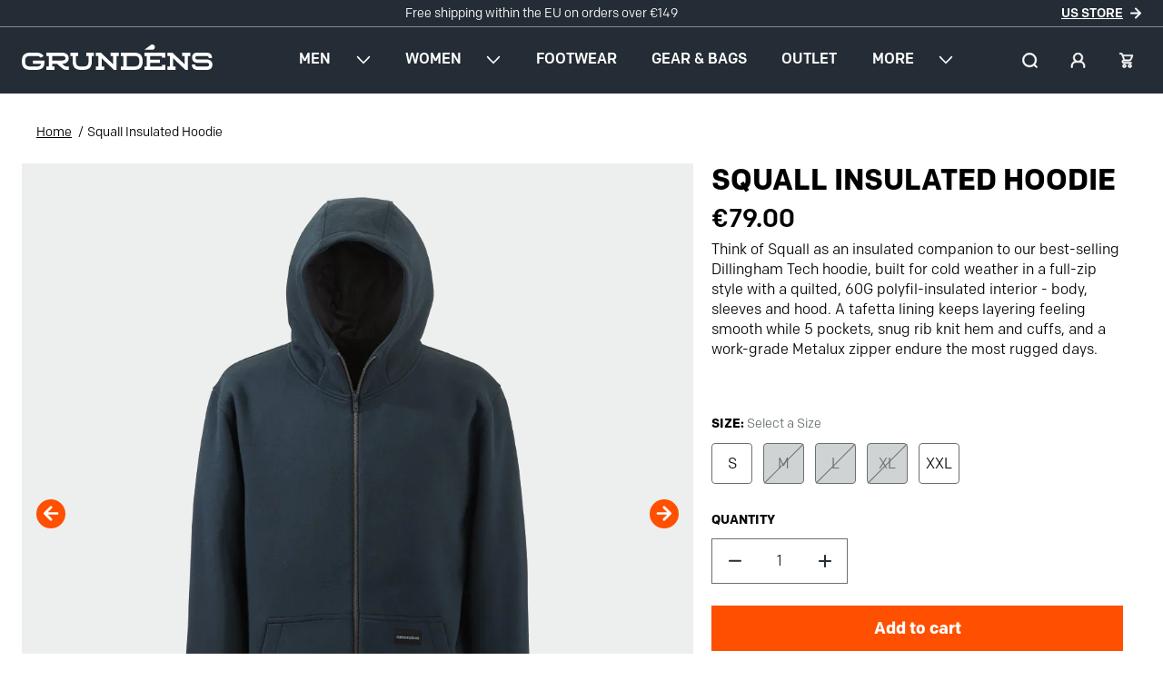

--- FILE ---
content_type: text/html; charset=utf-8
request_url: https://eu.grundens.com/products/squall-insulated-hoodie
body_size: 41429
content:




<!doctype html>
<html class="no-js" lang="en">
  <head>
    


  

  <!-- KiwiSizing v1.0.0 Integration !-->
  <script>
    !function(t,n,s,e,i){function r(t){try{var s="; "+n.cookie,e=s.split("; "+t+"=");if(2==e.length)return e.pop().split(";").shift()}catch(i){}return null}t[i]=t[i]||{},t[i]._queue=[];const o="on setShopID setUserID setUserEmail setLanguage loadSizing".split(" ");for(var a=0;a<o.length;a++){const c=o[a];t[i][c]=function(){var n=Array.prototype.slice.call(arguments);return n.unshift(c),t[i]._queue.push(n),t[i]}}const l=r("_ks_scriptVersion")||t.ks_version||"";var u=n.createElement(s);n=n.getElementsByTagName(s)[0],u.async=1,void 0!==t.ks_load_async&&(u.async=t.ks_load_async),u.src=e+"?v="+l,u.id="ks-integration",n.parentNode.insertBefore(u,n)}(window,document,"script","https://cdn.static.kiwisizing.com/SizingPlugin.prod.js","ks");
  </script>
  <!-- End KiwiSizing Integration !-->

  <script>
    if ('ks' in window) {
      ks.loadSizing({
        productData: {
          collections: "447317868836,447318196516,447316656420,447316787492,447317999908",
          tags: "",
          product: "8711969276196",
          vendor: "Grundens EU",
          type: "Jacket",
          title: "Squall Insulated Hoodie",
          images: ["\/\/eu.grundens.com\/cdn\/shop\/files\/20051_403_01_1.webp?v=1694538559","\/\/eu.grundens.com\/cdn\/shop\/files\/AltRolloverPDP_20051_403-01_1.webp?v=1694538559","\/\/eu.grundens.com\/cdn\/shop\/files\/squall_fb_key_pocket.webp?v=1694538558","\/\/eu.grundens.com\/cdn\/shop\/files\/squall_fb_pocket.webp?v=1694538560","\/\/eu.grundens.com\/cdn\/shop\/files\/squall_alt.webp?v=1694538558","\/\/eu.grundens.com\/cdn\/shop\/files\/20051_403_02_1.webp?v=1694538559","\/\/eu.grundens.com\/cdn\/shop\/files\/20051_403_04_1.webp?v=1694538558","\/\/eu.grundens.com\/cdn\/shop\/files\/20051_403_03_1.webp?v=1694538559"],
          options: [{"name":"Size","position":1,"values":["S","M","L","XL","XXL"]}],
          variants: [{"id":46972627288356,"title":"S","option1":"S","option2":null,"option3":null,"sku":"20051-403-0013","requires_shipping":true,"taxable":true,"featured_image":{"id":44540606546212,"product_id":8711969276196,"position":1,"created_at":"2023-09-12T19:09:15+02:00","updated_at":"2023-09-12T19:09:19+02:00","alt":null,"width":1000,"height":1000,"src":"\/\/eu.grundens.com\/cdn\/shop\/files\/20051_403_01_1.webp?v=1694538559","variant_ids":[46972627288356,46972627419428,46972627452196,46972627484964,46972627517732]},"available":true,"name":"Squall Insulated Hoodie - S","public_title":"S","options":["S"],"price":7900,"weight":0,"compare_at_price":13900,"inventory_management":"grab-inventory","barcode":"","featured_media":{"alt":null,"id":36928716636452,"position":1,"preview_image":{"aspect_ratio":1.0,"height":1000,"width":1000,"src":"\/\/eu.grundens.com\/cdn\/shop\/files\/20051_403_01_1.webp?v=1694538559"}},"requires_selling_plan":false,"selling_plan_allocations":[],"quantity_rule":{"min":1,"max":null,"increment":1}},{"id":46972627419428,"title":"M","option1":"M","option2":null,"option3":null,"sku":"20051-403-0014","requires_shipping":true,"taxable":true,"featured_image":{"id":44540606546212,"product_id":8711969276196,"position":1,"created_at":"2023-09-12T19:09:15+02:00","updated_at":"2023-09-12T19:09:19+02:00","alt":null,"width":1000,"height":1000,"src":"\/\/eu.grundens.com\/cdn\/shop\/files\/20051_403_01_1.webp?v=1694538559","variant_ids":[46972627288356,46972627419428,46972627452196,46972627484964,46972627517732]},"available":false,"name":"Squall Insulated Hoodie - M","public_title":"M","options":["M"],"price":7900,"weight":0,"compare_at_price":13900,"inventory_management":"grab-inventory","barcode":"","featured_media":{"alt":null,"id":36928716636452,"position":1,"preview_image":{"aspect_ratio":1.0,"height":1000,"width":1000,"src":"\/\/eu.grundens.com\/cdn\/shop\/files\/20051_403_01_1.webp?v=1694538559"}},"requires_selling_plan":false,"selling_plan_allocations":[],"quantity_rule":{"min":1,"max":null,"increment":1}},{"id":46972627452196,"title":"L","option1":"L","option2":null,"option3":null,"sku":"20051-403-0015","requires_shipping":true,"taxable":true,"featured_image":{"id":44540606546212,"product_id":8711969276196,"position":1,"created_at":"2023-09-12T19:09:15+02:00","updated_at":"2023-09-12T19:09:19+02:00","alt":null,"width":1000,"height":1000,"src":"\/\/eu.grundens.com\/cdn\/shop\/files\/20051_403_01_1.webp?v=1694538559","variant_ids":[46972627288356,46972627419428,46972627452196,46972627484964,46972627517732]},"available":false,"name":"Squall Insulated Hoodie - L","public_title":"L","options":["L"],"price":7900,"weight":0,"compare_at_price":13900,"inventory_management":"grab-inventory","barcode":"","featured_media":{"alt":null,"id":36928716636452,"position":1,"preview_image":{"aspect_ratio":1.0,"height":1000,"width":1000,"src":"\/\/eu.grundens.com\/cdn\/shop\/files\/20051_403_01_1.webp?v=1694538559"}},"requires_selling_plan":false,"selling_plan_allocations":[],"quantity_rule":{"min":1,"max":null,"increment":1}},{"id":46972627484964,"title":"XL","option1":"XL","option2":null,"option3":null,"sku":"20051-403-0016","requires_shipping":true,"taxable":true,"featured_image":{"id":44540606546212,"product_id":8711969276196,"position":1,"created_at":"2023-09-12T19:09:15+02:00","updated_at":"2023-09-12T19:09:19+02:00","alt":null,"width":1000,"height":1000,"src":"\/\/eu.grundens.com\/cdn\/shop\/files\/20051_403_01_1.webp?v=1694538559","variant_ids":[46972627288356,46972627419428,46972627452196,46972627484964,46972627517732]},"available":false,"name":"Squall Insulated Hoodie - XL","public_title":"XL","options":["XL"],"price":7900,"weight":0,"compare_at_price":13900,"inventory_management":"grab-inventory","barcode":"","featured_media":{"alt":null,"id":36928716636452,"position":1,"preview_image":{"aspect_ratio":1.0,"height":1000,"width":1000,"src":"\/\/eu.grundens.com\/cdn\/shop\/files\/20051_403_01_1.webp?v=1694538559"}},"requires_selling_plan":false,"selling_plan_allocations":[],"quantity_rule":{"min":1,"max":null,"increment":1}},{"id":46972627517732,"title":"XXL","option1":"XXL","option2":null,"option3":null,"sku":"20051-403-0017","requires_shipping":true,"taxable":true,"featured_image":{"id":44540606546212,"product_id":8711969276196,"position":1,"created_at":"2023-09-12T19:09:15+02:00","updated_at":"2023-09-12T19:09:19+02:00","alt":null,"width":1000,"height":1000,"src":"\/\/eu.grundens.com\/cdn\/shop\/files\/20051_403_01_1.webp?v=1694538559","variant_ids":[46972627288356,46972627419428,46972627452196,46972627484964,46972627517732]},"available":true,"name":"Squall Insulated Hoodie - XXL","public_title":"XXL","options":["XXL"],"price":7900,"weight":0,"compare_at_price":13900,"inventory_management":"grab-inventory","barcode":"","featured_media":{"alt":null,"id":36928716636452,"position":1,"preview_image":{"aspect_ratio":1.0,"height":1000,"width":1000,"src":"\/\/eu.grundens.com\/cdn\/shop\/files\/20051_403_01_1.webp?v=1694538559"}},"requires_selling_plan":false,"selling_plan_allocations":[],"quantity_rule":{"min":1,"max":null,"increment":1}}],
        },
        options: {
          injectionSelector: "#kiwi-sizing",
          injectionOrder: 3
        }
      });
    }

  </script>


    <meta charset="utf-8">
    <meta http-equiv="X-UA-Compatible" content="IE=edge">
    <meta name="viewport" content="width=device-width,initial-scale=1">
    <meta name="theme-color" content="">
    <meta name="google-site-verification" content="4OnUvjmgYW1eQyp_1H4ZCeIY2IXUJTSUQrQO4niU7_E" />
    <link rel="canonical" href="https://eu.grundens.com/products/squall-insulated-hoodie">
    <link rel="preconnect" href="https://cdn.shopify.com" crossorigin><link rel="icon" type="image/png" href="//eu.grundens.com/cdn/shop/files/favicon228x228_32x32.png?v=1678415018"><!-- Colfax Typekit Font -->
    <link rel="stylesheet" href="https://use.typekit.net/nux2vgn.css">

    <title>Squall Insulated Hoodie</title><script>window.dataLayer = window.dataLayer || [];</script>

    
      <meta name="description" content="Think of Squall as an insulated companion to our best-selling Dillingham Tech hoodie, built for cold weather in a full-zip style with a quilted, 60G polyfil-insulated interior - body, sleeves and hood. A tafetta lining keeps layering feeling smooth while 5 pockets, snug rib knit hem and cuffs, and a work-grade Metalux zipper endure the most rugged days.">
    

    

<meta property="og:site_name" content="Grundens EU">
<meta property="og:url" content="https://eu.grundens.com/products/squall-insulated-hoodie">
<meta property="og:title" content="Squall Insulated Hoodie">
<meta property="og:type" content="product">
<meta property="og:description" content="Think of Squall as an insulated companion to our best-selling Dillingham Tech hoodie, built for cold weather in a full-zip style with a quilted, 60G polyfil-insulated interior - body, sleeves and hood. A tafetta lining keeps layering feeling smooth while 5 pockets, snug rib knit hem and cuffs, and a work-grade Metalux zipper endure the most rugged days."><meta property="og:image" content="http://eu.grundens.com/cdn/shop/files/20051_403_01_1.webp?v=1694538559">
  <meta property="og:image:secure_url" content="https://eu.grundens.com/cdn/shop/files/20051_403_01_1.webp?v=1694538559">
  <meta property="og:image:width" content="1000">
  <meta property="og:image:height" content="1000"><meta property="og:price:amount" content="79.00">
  <meta property="og:price:currency" content="EUR"><meta name="twitter:card" content="summary_large_image">
<meta name="twitter:title" content="Squall Insulated Hoodie">
<meta name="twitter:description" content="Think of Squall as an insulated companion to our best-selling Dillingham Tech hoodie, built for cold weather in a full-zip style with a quilted, 60G polyfil-insulated interior - body, sleeves and hood. A tafetta lining keeps layering feeling smooth while 5 pockets, snug rib knit hem and cuffs, and a work-grade Metalux zipper endure the most rugged days.">


    <script src="//eu.grundens.com/cdn/shop/t/11/assets/zg-custom.global.js?v=85478764143639335981740791729" defer="defer"></script>
    <script>window.performance && window.performance.mark && window.performance.mark('shopify.content_for_header.start');</script><meta name="google-site-verification" content="DDsyB9Mr8RGUz4sWPDiZ_XGkJ3DE3FROAXydprHHGKo">
<meta id="shopify-digital-wallet" name="shopify-digital-wallet" content="/72995766564/digital_wallets/dialog">
<meta name="shopify-checkout-api-token" content="5eb2e2c544025b0b3fe1f6a02cc07aae">
<meta id="in-context-paypal-metadata" data-shop-id="72995766564" data-venmo-supported="false" data-environment="production" data-locale="en_US" data-paypal-v4="true" data-currency="EUR">
<link rel="alternate" type="application/json+oembed" href="https://eu.grundens.com/products/squall-insulated-hoodie.oembed">
<script async="async" src="/checkouts/internal/preloads.js?locale=en-DE"></script>
<link rel="preconnect" href="https://shop.app" crossorigin="anonymous">
<script async="async" src="https://shop.app/checkouts/internal/preloads.js?locale=en-DE&shop_id=72995766564" crossorigin="anonymous"></script>
<script id="apple-pay-shop-capabilities" type="application/json">{"shopId":72995766564,"countryCode":"SE","currencyCode":"EUR","merchantCapabilities":["supports3DS"],"merchantId":"gid:\/\/shopify\/Shop\/72995766564","merchantName":"Grundens EU","requiredBillingContactFields":["postalAddress","email","phone"],"requiredShippingContactFields":["postalAddress","email","phone"],"shippingType":"shipping","supportedNetworks":["visa","maestro","masterCard","amex"],"total":{"type":"pending","label":"Grundens EU","amount":"1.00"},"shopifyPaymentsEnabled":true,"supportsSubscriptions":true}</script>
<script id="shopify-features" type="application/json">{"accessToken":"5eb2e2c544025b0b3fe1f6a02cc07aae","betas":["rich-media-storefront-analytics"],"domain":"eu.grundens.com","predictiveSearch":true,"shopId":72995766564,"locale":"en"}</script>
<script>var Shopify = Shopify || {};
Shopify.shop = "grundens-eu.myshopify.com";
Shopify.locale = "en";
Shopify.currency = {"active":"EUR","rate":"1.0"};
Shopify.country = "DE";
Shopify.theme = {"name":"Grundens | EU | 2.28.25","id":178240717183,"schema_name":"Zest","schema_version":"1.1.0","theme_store_id":null,"role":"main"};
Shopify.theme.handle = "null";
Shopify.theme.style = {"id":null,"handle":null};
Shopify.cdnHost = "eu.grundens.com/cdn";
Shopify.routes = Shopify.routes || {};
Shopify.routes.root = "/";</script>
<script type="module">!function(o){(o.Shopify=o.Shopify||{}).modules=!0}(window);</script>
<script>!function(o){function n(){var o=[];function n(){o.push(Array.prototype.slice.apply(arguments))}return n.q=o,n}var t=o.Shopify=o.Shopify||{};t.loadFeatures=n(),t.autoloadFeatures=n()}(window);</script>
<script>
  window.ShopifyPay = window.ShopifyPay || {};
  window.ShopifyPay.apiHost = "shop.app\/pay";
  window.ShopifyPay.redirectState = null;
</script>
<script id="shop-js-analytics" type="application/json">{"pageType":"product"}</script>
<script defer="defer" async type="module" src="//eu.grundens.com/cdn/shopifycloud/shop-js/modules/v2/client.init-shop-cart-sync_BApSsMSl.en.esm.js"></script>
<script defer="defer" async type="module" src="//eu.grundens.com/cdn/shopifycloud/shop-js/modules/v2/chunk.common_CBoos6YZ.esm.js"></script>
<script type="module">
  await import("//eu.grundens.com/cdn/shopifycloud/shop-js/modules/v2/client.init-shop-cart-sync_BApSsMSl.en.esm.js");
await import("//eu.grundens.com/cdn/shopifycloud/shop-js/modules/v2/chunk.common_CBoos6YZ.esm.js");

  window.Shopify.SignInWithShop?.initShopCartSync?.({"fedCMEnabled":true,"windoidEnabled":true});

</script>
<script>
  window.Shopify = window.Shopify || {};
  if (!window.Shopify.featureAssets) window.Shopify.featureAssets = {};
  window.Shopify.featureAssets['shop-js'] = {"shop-cart-sync":["modules/v2/client.shop-cart-sync_DJczDl9f.en.esm.js","modules/v2/chunk.common_CBoos6YZ.esm.js"],"init-fed-cm":["modules/v2/client.init-fed-cm_BzwGC0Wi.en.esm.js","modules/v2/chunk.common_CBoos6YZ.esm.js"],"init-windoid":["modules/v2/client.init-windoid_BS26ThXS.en.esm.js","modules/v2/chunk.common_CBoos6YZ.esm.js"],"shop-cash-offers":["modules/v2/client.shop-cash-offers_DthCPNIO.en.esm.js","modules/v2/chunk.common_CBoos6YZ.esm.js","modules/v2/chunk.modal_Bu1hFZFC.esm.js"],"shop-button":["modules/v2/client.shop-button_D_JX508o.en.esm.js","modules/v2/chunk.common_CBoos6YZ.esm.js"],"init-shop-email-lookup-coordinator":["modules/v2/client.init-shop-email-lookup-coordinator_DFwWcvrS.en.esm.js","modules/v2/chunk.common_CBoos6YZ.esm.js"],"shop-toast-manager":["modules/v2/client.shop-toast-manager_tEhgP2F9.en.esm.js","modules/v2/chunk.common_CBoos6YZ.esm.js"],"shop-login-button":["modules/v2/client.shop-login-button_DwLgFT0K.en.esm.js","modules/v2/chunk.common_CBoos6YZ.esm.js","modules/v2/chunk.modal_Bu1hFZFC.esm.js"],"avatar":["modules/v2/client.avatar_BTnouDA3.en.esm.js"],"init-shop-cart-sync":["modules/v2/client.init-shop-cart-sync_BApSsMSl.en.esm.js","modules/v2/chunk.common_CBoos6YZ.esm.js"],"pay-button":["modules/v2/client.pay-button_BuNmcIr_.en.esm.js","modules/v2/chunk.common_CBoos6YZ.esm.js"],"init-shop-for-new-customer-accounts":["modules/v2/client.init-shop-for-new-customer-accounts_DrjXSI53.en.esm.js","modules/v2/client.shop-login-button_DwLgFT0K.en.esm.js","modules/v2/chunk.common_CBoos6YZ.esm.js","modules/v2/chunk.modal_Bu1hFZFC.esm.js"],"init-customer-accounts-sign-up":["modules/v2/client.init-customer-accounts-sign-up_TlVCiykN.en.esm.js","modules/v2/client.shop-login-button_DwLgFT0K.en.esm.js","modules/v2/chunk.common_CBoos6YZ.esm.js","modules/v2/chunk.modal_Bu1hFZFC.esm.js"],"shop-follow-button":["modules/v2/client.shop-follow-button_C5D3XtBb.en.esm.js","modules/v2/chunk.common_CBoos6YZ.esm.js","modules/v2/chunk.modal_Bu1hFZFC.esm.js"],"checkout-modal":["modules/v2/client.checkout-modal_8TC_1FUY.en.esm.js","modules/v2/chunk.common_CBoos6YZ.esm.js","modules/v2/chunk.modal_Bu1hFZFC.esm.js"],"init-customer-accounts":["modules/v2/client.init-customer-accounts_C0Oh2ljF.en.esm.js","modules/v2/client.shop-login-button_DwLgFT0K.en.esm.js","modules/v2/chunk.common_CBoos6YZ.esm.js","modules/v2/chunk.modal_Bu1hFZFC.esm.js"],"lead-capture":["modules/v2/client.lead-capture_Cq0gfm7I.en.esm.js","modules/v2/chunk.common_CBoos6YZ.esm.js","modules/v2/chunk.modal_Bu1hFZFC.esm.js"],"shop-login":["modules/v2/client.shop-login_BmtnoEUo.en.esm.js","modules/v2/chunk.common_CBoos6YZ.esm.js","modules/v2/chunk.modal_Bu1hFZFC.esm.js"],"payment-terms":["modules/v2/client.payment-terms_BHOWV7U_.en.esm.js","modules/v2/chunk.common_CBoos6YZ.esm.js","modules/v2/chunk.modal_Bu1hFZFC.esm.js"]};
</script>
<script>(function() {
  var isLoaded = false;
  function asyncLoad() {
    if (isLoaded) return;
    isLoaded = true;
    var urls = ["https:\/\/app.kiwisizing.com\/web\/js\/dist\/kiwiSizing\/plugin\/SizingPlugin.prod.js?v=330\u0026shop=grundens-eu.myshopify.com","https:\/\/cdn.nfcube.com\/instafeed-ad4b4fb78ea8e390d4a71e59b14bdda1.js?shop=grundens-eu.myshopify.com"];
    for (var i = 0; i < urls.length; i++) {
      var s = document.createElement('script');
      s.type = 'text/javascript';
      s.async = true;
      s.src = urls[i];
      var x = document.getElementsByTagName('script')[0];
      x.parentNode.insertBefore(s, x);
    }
  };
  if(window.attachEvent) {
    window.attachEvent('onload', asyncLoad);
  } else {
    window.addEventListener('load', asyncLoad, false);
  }
})();</script>
<script id="__st">var __st={"a":72995766564,"offset":3600,"reqid":"3146d0a5-ae1d-4abf-8de0-b0381e7e1a20-1768867281","pageurl":"eu.grundens.com\/products\/squall-insulated-hoodie","u":"a011382fa8dc","p":"product","rtyp":"product","rid":8711969276196};</script>
<script>window.ShopifyPaypalV4VisibilityTracking = true;</script>
<script id="captcha-bootstrap">!function(){'use strict';const t='contact',e='account',n='new_comment',o=[[t,t],['blogs',n],['comments',n],[t,'customer']],c=[[e,'customer_login'],[e,'guest_login'],[e,'recover_customer_password'],[e,'create_customer']],r=t=>t.map((([t,e])=>`form[action*='/${t}']:not([data-nocaptcha='true']) input[name='form_type'][value='${e}']`)).join(','),a=t=>()=>t?[...document.querySelectorAll(t)].map((t=>t.form)):[];function s(){const t=[...o],e=r(t);return a(e)}const i='password',u='form_key',d=['recaptcha-v3-token','g-recaptcha-response','h-captcha-response',i],f=()=>{try{return window.sessionStorage}catch{return}},m='__shopify_v',_=t=>t.elements[u];function p(t,e,n=!1){try{const o=window.sessionStorage,c=JSON.parse(o.getItem(e)),{data:r}=function(t){const{data:e,action:n}=t;return t[m]||n?{data:e,action:n}:{data:t,action:n}}(c);for(const[e,n]of Object.entries(r))t.elements[e]&&(t.elements[e].value=n);n&&o.removeItem(e)}catch(o){console.error('form repopulation failed',{error:o})}}const l='form_type',E='cptcha';function T(t){t.dataset[E]=!0}const w=window,h=w.document,L='Shopify',v='ce_forms',y='captcha';let A=!1;((t,e)=>{const n=(g='f06e6c50-85a8-45c8-87d0-21a2b65856fe',I='https://cdn.shopify.com/shopifycloud/storefront-forms-hcaptcha/ce_storefront_forms_captcha_hcaptcha.v1.5.2.iife.js',D={infoText:'Protected by hCaptcha',privacyText:'Privacy',termsText:'Terms'},(t,e,n)=>{const o=w[L][v],c=o.bindForm;if(c)return c(t,g,e,D).then(n);var r;o.q.push([[t,g,e,D],n]),r=I,A||(h.body.append(Object.assign(h.createElement('script'),{id:'captcha-provider',async:!0,src:r})),A=!0)});var g,I,D;w[L]=w[L]||{},w[L][v]=w[L][v]||{},w[L][v].q=[],w[L][y]=w[L][y]||{},w[L][y].protect=function(t,e){n(t,void 0,e),T(t)},Object.freeze(w[L][y]),function(t,e,n,w,h,L){const[v,y,A,g]=function(t,e,n){const i=e?o:[],u=t?c:[],d=[...i,...u],f=r(d),m=r(i),_=r(d.filter((([t,e])=>n.includes(e))));return[a(f),a(m),a(_),s()]}(w,h,L),I=t=>{const e=t.target;return e instanceof HTMLFormElement?e:e&&e.form},D=t=>v().includes(t);t.addEventListener('submit',(t=>{const e=I(t);if(!e)return;const n=D(e)&&!e.dataset.hcaptchaBound&&!e.dataset.recaptchaBound,o=_(e),c=g().includes(e)&&(!o||!o.value);(n||c)&&t.preventDefault(),c&&!n&&(function(t){try{if(!f())return;!function(t){const e=f();if(!e)return;const n=_(t);if(!n)return;const o=n.value;o&&e.removeItem(o)}(t);const e=Array.from(Array(32),(()=>Math.random().toString(36)[2])).join('');!function(t,e){_(t)||t.append(Object.assign(document.createElement('input'),{type:'hidden',name:u})),t.elements[u].value=e}(t,e),function(t,e){const n=f();if(!n)return;const o=[...t.querySelectorAll(`input[type='${i}']`)].map((({name:t})=>t)),c=[...d,...o],r={};for(const[a,s]of new FormData(t).entries())c.includes(a)||(r[a]=s);n.setItem(e,JSON.stringify({[m]:1,action:t.action,data:r}))}(t,e)}catch(e){console.error('failed to persist form',e)}}(e),e.submit())}));const S=(t,e)=>{t&&!t.dataset[E]&&(n(t,e.some((e=>e===t))),T(t))};for(const o of['focusin','change'])t.addEventListener(o,(t=>{const e=I(t);D(e)&&S(e,y())}));const B=e.get('form_key'),M=e.get(l),P=B&&M;t.addEventListener('DOMContentLoaded',(()=>{const t=y();if(P)for(const e of t)e.elements[l].value===M&&p(e,B);[...new Set([...A(),...v().filter((t=>'true'===t.dataset.shopifyCaptcha))])].forEach((e=>S(e,t)))}))}(h,new URLSearchParams(w.location.search),n,t,e,['guest_login'])})(!0,!0)}();</script>
<script integrity="sha256-4kQ18oKyAcykRKYeNunJcIwy7WH5gtpwJnB7kiuLZ1E=" data-source-attribution="shopify.loadfeatures" defer="defer" src="//eu.grundens.com/cdn/shopifycloud/storefront/assets/storefront/load_feature-a0a9edcb.js" crossorigin="anonymous"></script>
<script crossorigin="anonymous" defer="defer" src="//eu.grundens.com/cdn/shopifycloud/storefront/assets/shopify_pay/storefront-65b4c6d7.js?v=20250812"></script>
<script data-source-attribution="shopify.dynamic_checkout.dynamic.init">var Shopify=Shopify||{};Shopify.PaymentButton=Shopify.PaymentButton||{isStorefrontPortableWallets:!0,init:function(){window.Shopify.PaymentButton.init=function(){};var t=document.createElement("script");t.src="https://eu.grundens.com/cdn/shopifycloud/portable-wallets/latest/portable-wallets.en.js",t.type="module",document.head.appendChild(t)}};
</script>
<script data-source-attribution="shopify.dynamic_checkout.buyer_consent">
  function portableWalletsHideBuyerConsent(e){var t=document.getElementById("shopify-buyer-consent"),n=document.getElementById("shopify-subscription-policy-button");t&&n&&(t.classList.add("hidden"),t.setAttribute("aria-hidden","true"),n.removeEventListener("click",e))}function portableWalletsShowBuyerConsent(e){var t=document.getElementById("shopify-buyer-consent"),n=document.getElementById("shopify-subscription-policy-button");t&&n&&(t.classList.remove("hidden"),t.removeAttribute("aria-hidden"),n.addEventListener("click",e))}window.Shopify?.PaymentButton&&(window.Shopify.PaymentButton.hideBuyerConsent=portableWalletsHideBuyerConsent,window.Shopify.PaymentButton.showBuyerConsent=portableWalletsShowBuyerConsent);
</script>
<script data-source-attribution="shopify.dynamic_checkout.cart.bootstrap">document.addEventListener("DOMContentLoaded",(function(){function t(){return document.querySelector("shopify-accelerated-checkout-cart, shopify-accelerated-checkout")}if(t())Shopify.PaymentButton.init();else{new MutationObserver((function(e,n){t()&&(Shopify.PaymentButton.init(),n.disconnect())})).observe(document.body,{childList:!0,subtree:!0})}}));
</script>
<script id='scb4127' type='text/javascript' async='' src='https://eu.grundens.com/cdn/shopifycloud/privacy-banner/storefront-banner.js'></script><link id="shopify-accelerated-checkout-styles" rel="stylesheet" media="screen" href="https://eu.grundens.com/cdn/shopifycloud/portable-wallets/latest/accelerated-checkout-backwards-compat.css" crossorigin="anonymous">
<style id="shopify-accelerated-checkout-cart">
        #shopify-buyer-consent {
  margin-top: 1em;
  display: inline-block;
  width: 100%;
}

#shopify-buyer-consent.hidden {
  display: none;
}

#shopify-subscription-policy-button {
  background: none;
  border: none;
  padding: 0;
  text-decoration: underline;
  font-size: inherit;
  cursor: pointer;
}

#shopify-subscription-policy-button::before {
  box-shadow: none;
}

      </style>
<script id="sections-script" data-sections="footer" defer="defer" src="//eu.grundens.com/cdn/shop/t/11/compiled_assets/scripts.js?2671"></script>
<script>window.performance && window.performance.mark && window.performance.mark('shopify.content_for_header.end');</script>

    <link href="//eu.grundens.com/cdn/shop/t/11/assets/zg-custom.global.css?v=127798768679064316071740791729" rel="stylesheet" type="text/css" media="all" />
<link href="//eu.grundens.com/cdn/shop/t/11/assets/zg-custom.productMain.css?v=31609433917442330561740791729" rel="stylesheet" type="text/css" media="all" />
      <link rel="preload" href="//eu.grundens.com/cdn/shop/files/20051_403_01_1.webp?v=1694538559" as="image">

    <script>
      document.documentElement.className = document.documentElement.className.replace('no-js', 'js');

      window.theme = {
        strings: {
          cart: {
            error: `There was an error while updating your cart. Please try again.`,
            quantityError: `You can only add [quantity] of this item to your cart.`,
            continueShoppingCta: `Continue Shopping`,
            orderSummary: `Order Summary`,
            buttonLabel: `Checkout`,
            empty: `Your cart is empty`
          },
          product: {
            addToCart: `Add to cart`,
            outOfStock: `Out of Stock`,
            addToCartError: `must be selected to add this item to your cart.`,
            soldOut: `Sold out`,
            unavailable: `Unavailable`,
            variantAddToCart: `Add to cart`,
            variantSoldOut: `Sold out`,
            variantUnavailable: `Unavailable`,
            sku: `SKU`,
            size_label: `Select a Size`,
            color_label: `Select a Color`,
            quantity_label: `Quantity`,
            size_error: `Please select a size`,
            color_error: `Please select a color`,
            zoomImage: `Zoom Image`,
            next: `Next Slide`,
            previous: `Previous Slide`,
            close: `Close Gallery`,
            on_sale: `Sale`,
            notify_me: `Notify Me When Available`,
            shipping_html: `Free Returns + Flat Rate Shipping`
          },
          miniCart: {
            shipping: `Translation missing: en.mini_cart.shipping`,
            subtotal: `Estimated Total`,
            viewCart: `View Cart`,
            closeCart: `Close cart`,
            cartTitle: `Your Cart`,
            items: `items`,
            disclaimerText: "Shipping and taxes calculated at checkout."
          },
          general: {
            read_more: `Read more`,
            shop_url: 'https://eu.grundens.com'
          }
        },
        shippingLink: {
          shippingLinkText: "",
          shippingLinkURL: ""
        },
        customer: {is_pro: false}, 
        icons: {
          cart: `<svg class="icon icon-cart" width="23" height="23" viewBox="0 0 23 23" fill="none" xmlns="http://www.w3.org/2000/svg"><path d="M11.3387 6.53369H21.6951C21.8887 6.53369 22.05 6.73991 21.9855 6.94613C21.9855 6.94613 21.0176 11.9298 20.4691 14.7482C20.1788 16.2948 19.469 20.5223 18.3075 21.5191C18.0171 21.7597 17.4687 22.0003 17.0815 22.0003H11.2741H11.7258H5.91845C5.53129 22.0003 4.98282 21.794 4.69245 21.5191C3.53098 20.488 2.85345 16.2948 2.53082 14.7482C1.98235 11.9298 1.01445 6.94613 1.01445 6.94613C0.949924 6.73991 1.11124 6.53369 1.30482 6.53369H11.6613H11.3387V6.53369Z" stroke="black" stroke-miterlimit="10"/><path d="M13.752 6.87968V4.68968C13.752 3.57969 12.8599 2.67969 11.7595 2.67969C10.6592 2.67969 9.76709 3.57969 9.76709 4.68968V6.87968" stroke="black" stroke-miterlimit="10"/><mask id="path-3-outside-1" maskUnits="userSpaceOnUse" x="6.30566" y="0" width="12" height="8" fill="black"><rect fill="white" x="6.30566" width="12" height="8"/><path d="M16.662 6.56796C16.1458 5.84619 15.5328 4.88382 15.0811 3.54339C14.5971 2.0311 13.2743 1 11.7902 1C10.3061 1 8.98335 2.0311 8.4994 3.54339C8.4994 3.54339 7.72509 5.98367 7.30566 6.56796"/></mask><path d="M15.0811 3.54339L14.1287 3.84817L14.131 3.85546L14.1334 3.86272L15.0811 3.54339ZM8.4994 3.54339L7.54698 3.2386L7.54623 3.24094L8.4994 3.54339ZM17.4754 5.98623C16.9906 5.30846 16.4372 4.4363 16.0287 3.22406L14.1334 3.86272C14.6283 5.33135 15.3009 6.38391 15.8486 7.14969L17.4754 5.98623ZM16.0335 3.2386C15.4317 1.35802 13.7555 0 11.7902 0V2C12.7932 2 13.7626 2.70419 14.1287 3.84817L16.0335 3.2386ZM11.7902 0C9.82495 0 8.14879 1.35802 7.54698 3.2386L9.45182 3.84817C9.81791 2.70419 10.7873 2 11.7902 2V0ZM8.4994 3.54339C7.54623 3.24094 7.54624 3.24091 7.54625 3.24089C7.54625 3.2409 7.54625 3.24088 7.54625 3.24089C7.54624 3.24091 7.54623 3.24097 7.5462 3.24106C7.54614 3.24125 7.54603 3.24158 7.54588 3.24206C7.54558 3.24301 7.54509 3.24454 7.54442 3.24663C7.54309 3.25081 7.54104 3.25722 7.53831 3.26575C7.53285 3.2828 7.52465 3.30827 7.51401 3.34113C7.49271 3.40685 7.46164 3.50197 7.42299 3.61815C7.34553 3.85098 7.23839 4.16614 7.11897 4.49774C6.9989 4.83114 6.86972 5.17196 6.74818 5.45918C6.68741 5.60281 6.63172 5.72547 6.58292 5.82309C6.55869 5.87156 6.53803 5.91009 6.52112 5.93952C6.51279 5.95402 6.50606 5.96509 6.50097 5.97314C6.4958 5.98131 6.49323 5.98491 6.49329 5.98482L8.11803 7.1511C8.29555 6.90381 8.45997 6.54603 8.59007 6.23856C8.73168 5.9039 8.87473 5.52509 9.00066 5.17539C9.12725 4.82389 9.2399 4.49246 9.32073 4.24948C9.36123 4.12775 9.39393 4.02766 9.41661 3.95765C9.42796 3.92263 9.43681 3.8951 9.44289 3.87613C9.44594 3.86663 9.44829 3.85928 9.44991 3.85419C9.45072 3.85164 9.45135 3.84966 9.4518 3.84826C9.45202 3.84756 9.45219 3.84701 9.45232 3.84661C9.45239 3.8464 9.45244 3.84624 9.45248 3.84611C9.4525 3.84604 9.45252 3.84598 9.45253 3.84594C9.45255 3.84588 9.45257 3.84583 8.4994 3.54339Z" fill="black" mask="url(#path-3-outside-1)"/></svg>
`,
          close: `<svg width="18" height="18" viewBox="0 0 18 18" fill="none" xmlns="http://www.w3.org/2000/svg" class="icon icon-close" ><path d="M17 1L1 17" stroke="currentColor" stroke-miterlimit="10"/><path d="M17 17L1 1" stroke="#000000" stroke-miterlimit="10"/></svg>
`,
          closeAlt: `<svg class="icon icon--close" height="17" width="16" viewBox="0 0 16 17" fill="none" xmlns="http://www.w3.org/2000/svg">
      <path
        d="M12 4.5C11.6842 4.18416 11.173 4.18416 10.8571 4.5L8 7.35714L5.14286 4.5C4.82701 4.18416 4.31584 4.18416 4 4.5C3.68416 4.81584 3.68416 5.32701 4 5.64286L6.85714 8.5L4 11.3571C3.68416 11.673 3.68416 12.1842 4 12.5C4.31584 12.8158 4.82701 12.8158 5.14286 12.5L8 9.64286L10.8571 12.5C11.173 12.8158 11.6842 12.8158 12 12.5C12.3158 12.1842 12.3158 11.673 12 11.3571L9.14286 8.5L12 5.64286C12.3158 5.32701 12.3158 4.81584 12 4.5Z"
        fill="#090B0D" />
    </svg>
  `,
          plus: `<svg width="15" height="15" viewBox="0 0 24 24" fill="none" xmlns="http://www.w3.org/2000/svg">
    <path d="M12 0C11.0525 0 10.2857 0.766757 10.2857 1.71429V10.2857H1.71429C0.766757 10.2857 0 11.0525 0 12C0 12.9475 0.766757 13.7143 1.71429 13.7143H10.2857V22.2857C10.2857 23.2332 11.0525 24 12 24C12.9475 24 13.7143 23.2332 13.7143 22.2857V13.7143H22.2857C23.2332 13.7143 24 12.9475 24 12C24 11.0525 23.2332 10.2857 22.2857 10.2857H13.7143V1.71429C13.7143 0.766757 12.9475 0 12 0Z" fill="#242D35"/>
</svg>
`,
          minus: `<svg width="15" height="3" viewBox="0 0 24 4" fill="none" xmlns="http://www.w3.org/2000/svg">
    <path d="M1.71429 0H10.2857H13.7143H22.2857C23.2332 0 24 0.766757 24 1.71429C24 2.66181 23.2332 3.42857 22.2857 3.42857H13.7143H10.2857H1.71429C0.766757 3.42857 0 2.66181 0 1.71429C0 0.766757 0.766757 0 1.71429 0Z" fill="#242D35"/>
</svg>
`,
          breathable: `<svg width="72" height="72" viewBox="0 0 72 72" fill="none" xmlns="http://www.w3.org/2000/svg">
<path fill-rule="evenodd" clip-rule="evenodd" d="M35.5794 16.1363C34.8274 15.8028 33.9984 15.6819 33.1825 15.7866C32.3666 15.8913 31.595 16.2177 30.9516 16.7303C30.3081 17.2428 29.8175 17.9219 29.533 18.6938C29.1033 19.8597 27.8097 20.4565 26.6437 20.0268C25.4778 19.597 24.881 18.3035 25.3107 17.1375C25.8797 15.5938 26.8609 14.2356 28.1477 13.2105C29.4346 12.1854 30.9778 11.5327 32.6096 11.3232C34.2414 11.1138 35.8994 11.3556 37.4034 12.0225C38.9074 12.6894 40.1999 13.7558 41.1403 15.1057C42.0806 16.4557 42.633 18.0376 42.7373 19.6795C42.8416 21.3214 42.4938 22.9605 41.7318 24.4186C40.9697 25.8767 39.8226 27.098 38.4151 27.9498C37.008 28.8013 35.3946 29.251 33.75 29.25H6.75C5.50736 29.25 4.5 28.2426 4.5 27C4.5 25.7574 5.50736 24.75 6.75 24.75H33.75C34.5726 24.7507 35.3814 24.5258 36.0852 24.0999C36.789 23.674 37.3625 23.0634 37.7436 22.3343C38.1246 21.6053 38.2985 20.7857 38.2463 19.9648C38.1942 19.1438 37.918 18.3529 37.4478 17.6779C36.9776 17.0029 36.3314 16.4697 35.5794 16.1363ZM42.7491 42.75C44.394 42.7489 46.0078 43.1985 47.4151 44.0502C48.8226 44.902 49.9697 46.1233 50.7318 47.5814C51.4938 49.0395 51.8416 50.6786 51.7373 52.3205C51.633 53.9624 51.0806 55.5443 50.1403 56.8943C49.1999 58.2442 47.9074 59.3106 46.4034 59.9775C44.8994 60.6444 43.2414 60.8862 41.6096 60.6768C39.9778 60.4673 38.4346 59.8146 37.1477 58.7895C35.8609 57.7644 34.8797 56.4062 34.3107 54.8625C33.881 53.6965 34.4778 52.403 35.6437 51.9732C36.8097 51.5435 38.1033 52.1403 38.533 53.3063C38.8175 54.0781 39.3081 54.7572 39.9516 55.2697C40.595 55.7823 41.3666 56.1087 42.1825 56.2134C42.9984 56.3181 43.8274 56.1972 44.5794 55.8637C45.3314 55.5303 45.9776 54.9971 46.4478 54.3221C46.918 53.6472 47.1942 52.8562 47.2463 52.0352C47.2985 51.2143 47.1246 50.3947 46.7436 49.6657C46.3625 48.9366 45.789 48.326 45.0852 47.9001C44.3815 47.4742 43.5744 47.2493 42.7518 47.25L11.25 47.25C10.0074 47.25 9 46.2426 9 45C9 43.7574 10.0074 42.75 11.25 42.75H42.7491ZM57.9325 24.7866C58.7484 24.6819 59.5774 24.8028 60.3294 25.1363C61.0814 25.4697 61.7276 26.0029 62.1978 26.6779C62.668 27.3529 62.9442 28.1438 62.9963 28.9648C63.0485 29.7857 62.8746 30.6053 62.4936 31.3343C62.1125 32.0634 61.539 32.674 60.8352 33.0999C60.1314 33.5258 59.3226 33.7507 58.5 33.75H9C7.75736 33.75 6.75 34.7574 6.75 36C6.75 37.2426 7.75736 38.25 9 38.25H58.4997C60.1444 38.251 61.758 37.8014 63.1651 36.9498C64.5726 36.098 65.7197 34.8767 66.4818 33.4186C67.2438 31.9605 67.5916 30.3214 67.4873 28.6795C67.383 27.0376 66.8306 25.4557 65.8903 24.1057C64.9499 22.7558 63.6574 21.6894 62.1534 21.0225C60.6494 20.3556 58.9914 20.1138 57.3596 20.3232C55.7278 20.5327 54.1846 21.1854 52.8977 22.2105C51.6109 23.2356 50.6297 24.5938 50.0607 26.1375C49.631 27.3035 50.2278 28.597 51.3938 29.0268C52.5597 29.4565 53.8533 28.8597 54.283 27.6938C54.5675 26.9219 55.0581 26.2428 55.7016 25.7303C56.345 25.2177 57.1166 24.8913 57.9325 24.7866Z" fill="#242D35"/>
</svg>
`,
          lightDuty: `<svg width="67" height="41" viewBox="0 0 67 41" fill="none" xmlns="http://www.w3.org/2000/svg">
<path fill-rule="evenodd" clip-rule="evenodd" d="M10.0125 0H0V40H28V31.8286H10.0125V0ZM50.2921 0H32.7832V40.0354H50.2921C55.6706 40.0354 59.7903 38.5865 62.6513 35.6887C65.5503 32.7528 66.9999 28.9017 66.9999 24.1356V15.8998C66.9999 11.1337 65.5503 7.30169 62.6513 4.40389C59.7903 1.46796 55.6706 0 50.2921 0ZM57.1583 15.8426V24.1928C57.1583 29.3784 54.2783 31.9711 48.5183 31.9711H42.5676V8.06427H48.5183C54.2783 8.06427 57.1583 10.657 57.1583 15.8426Z" fill="#242D35"/>
<path style="fill: #D3D5D7;" fill-rule="evenodd" clip-rule="evenodd" d="M57.1581 24.193V15.8428C57.1581 10.6572 54.2781 8.06445 48.5181 8.06445H42.5674V31.9713H48.5181C54.2781 31.9713 57.1581 29.3785 57.1581 24.193Z" fill="#D3D5D7"/>
</svg>
`,
          mediumDuty: `<svg width="78" height="41" viewBox="0 0 78 41" fill="none" xmlns="http://www.w3.org/2000/svg">
<path d="M19.5687 21.7907L30.1542 0H39.1947V40.0354H29.7536V18.8738L23.4596 31.1132H15.6779L9.44105 18.8738V40.0354H0V0H9.04052L19.5687 21.7907Z" fill="#242D35"/>
<path d="M43.7833 0H61.2922C66.6707 0 70.7905 1.46796 73.6514 4.40389C76.5505 7.30169 78 11.1337 78 15.8998V24.1356C78 28.9017 76.5505 32.7528 73.6514 35.6887C70.7905 38.5865 66.6707 40.0354 61.2922 40.0354H43.7833V0ZM68.1584 24.1928V15.8426C68.1584 10.657 65.2784 8.06427 59.5184 8.06427H53.5677V31.9711H59.5184C65.2784 31.9711 68.1584 29.3784 68.1584 24.1928Z" fill="#242D35"/>
<path style="fill: #D3D5D7;" fill-rule="evenodd" clip-rule="evenodd" d="M68.1586 15.8428V24.193C68.1586 29.3785 65.2786 31.9713 59.5186 31.9713H53.5679V8.06445H59.5186C65.2786 8.06445 68.1586 10.6572 68.1586 15.8428Z" fill="#D3D5D7"/>
</svg>
`,
          heavyDuty: `<svg width="72" height="41" viewBox="0 0 72 41" fill="none" xmlns="http://www.w3.org/2000/svg">
<path fill-rule="evenodd" clip-rule="evenodd" d="M23.3469 40H33V0H23.3469V15.5429H9.65306V0H0V40H9.65306V24.3429H23.3469V40ZM55.2921 0H37.7832V40.0354H55.2921C60.6706 40.0354 64.7903 38.5865 67.6513 35.6887C70.5503 32.7528 71.9999 28.9017 71.9999 24.1356V15.8998C71.9999 11.1337 70.5503 7.30169 67.6513 4.40389C64.7903 1.46796 60.6706 0 55.2921 0ZM62.1583 15.8426V24.1928C62.1583 29.3784 59.2783 31.9711 53.5183 31.9711H47.5676V8.06427H53.5183C59.2783 8.06427 62.1583 10.657 62.1583 15.8426Z" fill="#242D35"/>
<path style="fill: #D3D5D7;"  fill-rule="evenodd" clip-rule="evenodd" d="M62.1586 15.8428V24.193C62.1586 29.3785 59.2786 31.9713 53.5186 31.9713H47.5679V8.06445H53.5186C59.2786 8.06445 62.1586 10.6572 62.1586 15.8428Z" fill="#D3D5D7"/>
</svg>
`,
          stainResistant: `<svg width="72" height="72" viewBox="0 0 72 72" fill="none" xmlns="http://www.w3.org/2000/svg">
<path opacity="0.2" d="M11.25 32.2594V15.75C11.25 15.1533 11.4871 14.581 11.909 14.159C12.331 13.7371 12.9033 13.5 13.5 13.5H58.5C59.0967 13.5 59.669 13.7371 60.091 14.159C60.5129 14.581 60.75 15.1533 60.75 15.75V32.2594C60.75 55.8844 40.6969 63.7031 36.7031 65.025C36.2494 65.193 35.7506 65.193 35.2969 65.025C31.3031 63.7031 11.25 55.8844 11.25 32.2594Z" fill="#242D35"/>
<path fill-rule="evenodd" clip-rule="evenodd" d="M7.90878 5.08479C8.82846 4.24912 10.2514 4.31722 11.0871 5.2369L64.2434 63.7369C65.079 64.6566 65.0109 66.0796 64.0913 66.9152C63.1716 67.7509 61.7486 67.6828 60.9129 66.7631L7.75666 8.26313C6.92099 7.34345 6.9891 5.92046 7.90878 5.08479Z" fill="#242D35"/>
<path fill-rule="evenodd" clip-rule="evenodd" d="M10.318 12.568C11.1619 11.7241 12.3065 11.25 13.5 11.25H15.5531C16.7958 11.25 17.8031 12.2574 17.8031 13.5C17.8031 14.7426 16.7958 15.75 15.5531 15.75L13.5 15.75L13.5 32.2594C13.5 54.2703 32.1181 61.602 36 62.8877C38.1453 62.1812 45.3792 59.4185 51.0402 52.9412C51.858 52.0056 53.2794 51.91 54.215 52.7277C55.1507 53.5455 55.2463 54.9669 54.4285 55.9025C48.0243 63.2302 39.9454 66.3226 37.4393 67.1514C36.508 67.4844 35.49 67.4842 34.5588 67.1507C30.3688 65.7578 9 57.4282 9 32.2594V15.75C9 14.5565 9.47411 13.4119 10.318 12.568Z" fill="#242D35"/>
<path fill-rule="evenodd" clip-rule="evenodd" d="M25.4531 13.5C25.4531 12.2574 26.4605 11.25 27.7031 11.25H58.5C59.6935 11.25 60.8381 11.7241 61.682 12.568C62.5259 13.4119 63 14.5565 63 15.75V32.2594C63 38.2304 61.7795 43.2727 59.8457 47.5331C59.3321 48.6646 57.9984 49.1655 56.8669 48.6519C55.7354 48.1383 55.2344 46.8047 55.7481 45.6732C57.4143 42.0023 58.5 37.5946 58.5 32.2594V15.75H27.7031C26.4605 15.75 25.4531 14.7426 25.4531 13.5Z" fill="#242D35"/>
<path opacity="0.2" d="M37.7639 34.5051C37.7639 27.6976 29.9794 22.4028 29.9794 22.4028C29.9794 22.4028 22.1948 27.6976 22.1948 34.5051C22.1948 36.5112 23.015 38.4351 24.4749 39.8536C25.9347 41.2721 27.9148 42.069 29.9794 42.069C32.044 42.069 34.024 41.2721 35.4839 39.8536C36.9438 38.4351 37.7639 36.5112 37.7639 34.5051Z" fill="#242D35"/>
<path opacity="0.2" d="M48.8256 27.8422C48.8256 24.013 44.5237 21.0347 44.5237 21.0347C44.5237 21.0347 40.2217 24.013 40.2217 27.8422C40.2217 28.9706 40.6749 30.0528 41.4817 30.8507C42.2885 31.6486 43.3827 32.0969 44.5237 32.0969C45.6646 32.0969 46.7588 31.6486 47.5656 30.8507C48.3724 30.0528 48.8256 28.9706 48.8256 27.8422Z" fill="#242D35"/>
<path opacity="0.2" d="M49.1255 44.4519C49.1255 39.9087 44.063 36.375 44.063 36.375C44.063 36.375 39.0005 39.9087 39.0005 44.4519C39.0005 45.7908 39.5339 47.0748 40.4833 48.0215C41.4327 48.9682 42.7203 49.5 44.063 49.5C45.4056 49.5 46.6933 48.9682 47.6427 48.0215C48.5921 47.0748 49.1255 45.7908 49.1255 44.4519Z" fill="#242D35"/>
<path fill-rule="evenodd" clip-rule="evenodd" d="M30.212 21.721L29.7741 22.3444L29.3362 21.721C29.5991 21.5376 29.9491 21.5376 30.212 21.721ZM29.7741 23.2955C29.588 23.4402 29.3503 23.6307 29.0756 23.8634C28.381 24.4517 27.4558 25.3048 26.5325 26.3628C24.6673 28.5003 22.9021 31.3686 22.9021 34.5187C22.9021 36.3349 23.6261 38.0767 24.9149 39.361C26.2036 40.6453 27.9515 41.3668 29.7741 41.3668C31.5967 41.3668 33.3446 40.6453 34.6333 39.361C35.9221 38.0767 36.6461 36.3349 36.6461 34.5187C36.6461 31.3686 34.8809 28.5003 33.0157 26.3628C32.0924 25.3048 31.1672 24.4517 30.4726 23.8634C30.198 23.6307 29.9602 23.4402 29.7741 23.2955ZM29.3358 21.7214C29.336 21.7212 29.3362 21.721 29.7741 22.3444C30.212 21.721 30.2122 21.7212 30.2124 21.7214L30.2131 21.7218L30.2149 21.7231L30.2205 21.727C30.2252 21.7303 30.2317 21.7349 30.2399 21.7408C30.2564 21.7525 30.28 21.7694 30.3101 21.7913C30.3703 21.8351 30.4568 21.899 30.5659 21.9821C30.7839 22.1482 31.0926 22.3912 31.4617 22.7039C32.1988 23.3282 33.1824 24.2347 34.1681 25.3642C36.1207 27.6019 38.1732 30.8207 38.1732 34.5187C38.1732 36.7385 37.2883 38.8674 35.7132 40.4371C34.138 42.0067 32.0017 42.8885 29.7741 42.8885C27.5465 42.8885 25.4102 42.0067 23.835 40.4371C22.2599 38.8674 21.375 36.7385 21.375 34.5187C21.375 30.8207 23.4276 27.6019 25.3801 25.3642C26.3658 24.2347 27.3494 23.3282 28.0865 22.7039C28.4556 22.3912 28.7643 22.1482 28.9824 21.9821C29.0914 21.899 29.1779 21.8351 29.2382 21.7913C29.2683 21.7694 29.2918 21.7525 29.3083 21.7408C29.3166 21.7349 29.323 21.7303 29.3277 21.727L29.3334 21.7231L29.3351 21.7218L29.3358 21.7214Z" fill="#242D35"/>
<path fill-rule="evenodd" clip-rule="evenodd" d="M44.7698 20.7017L44.5242 21.0493L44.2786 20.7017C44.426 20.5994 44.6223 20.5994 44.7698 20.7017ZM44.5242 21.5798C44.4198 21.6605 44.2864 21.7667 44.1323 21.8965C43.7427 22.2246 43.2237 22.7003 42.7057 23.2904C41.6594 24.4824 40.6692 26.0821 40.6692 27.8389C40.6692 28.8518 41.0753 29.8232 41.7983 30.5394C42.5212 31.2556 43.5018 31.658 44.5242 31.658C45.5466 31.658 46.5272 31.2556 47.2501 30.5394C47.9731 29.8232 48.3792 28.8518 48.3792 27.8389C48.3792 26.0821 47.389 24.4824 46.3427 23.2904C45.8247 22.7003 45.3057 22.2246 44.9161 21.8965C44.762 21.7667 44.6286 21.6605 44.5242 21.5798ZM44.2783 20.7019C44.2784 20.7018 44.2786 20.7017 44.5242 21.0493C44.7698 20.7017 44.77 20.7018 44.7701 20.7019L44.7704 20.7021L44.7714 20.7028L44.7746 20.705C44.7772 20.7069 44.7809 20.7094 44.7855 20.7127C44.7948 20.7193 44.808 20.7287 44.8249 20.7409C44.8586 20.7653 44.9072 20.801 44.9683 20.8473C45.0907 20.9399 45.2638 21.0755 45.4709 21.2498C45.8844 21.598 46.4362 22.1036 46.9891 22.7335C48.0845 23.9814 49.2359 25.7765 49.2359 27.8389C49.2359 29.0768 48.7395 30.2641 47.8559 31.1395C46.9723 32.0149 45.7738 32.5067 44.5242 32.5067C43.2746 32.5067 42.0761 32.0149 41.1925 31.1395C40.3089 30.2641 39.8125 29.0768 39.8125 27.8389C39.8125 25.7765 40.9639 23.9814 42.0593 22.7335C42.6122 22.1036 43.164 21.598 43.5775 21.2498C43.7846 21.0755 43.9577 20.9399 44.08 20.8473C44.1412 20.801 44.1898 20.7653 44.2235 20.7409C44.2404 20.7287 44.2536 20.7193 44.2629 20.7127C44.2675 20.7094 44.2712 20.7069 44.2738 20.705L44.2769 20.7028L44.278 20.7021L44.2783 20.7019Z" fill="#242D35"/>
<path fill-rule="evenodd" clip-rule="evenodd" d="M44.3455 36.0896L44.062 36.4955L43.7785 36.0896C43.9487 35.9701 44.1753 35.9701 44.3455 36.0896ZM44.062 37.115C43.9415 37.2092 43.7876 37.3333 43.6098 37.4848C43.1601 37.8679 42.5611 38.4235 41.9634 39.1125C40.7559 40.5046 39.6131 42.3726 39.6131 44.4241C39.6131 45.6069 40.0819 46.7413 40.9162 47.5777C41.7505 48.4141 42.8821 48.8839 44.062 48.8839C45.2419 48.8839 46.3735 48.4141 47.2078 47.5777C48.0422 46.7413 48.5109 45.6069 48.5109 44.4241C48.5109 42.3726 47.3681 40.5046 46.1606 39.1125C45.5629 38.4235 44.9639 37.8679 44.5142 37.4848C44.3364 37.3333 44.1825 37.2092 44.062 37.115ZM43.7782 36.0898C43.7784 36.0897 43.7785 36.0896 44.062 36.4955C44.3455 36.0896 44.3456 36.0897 44.3458 36.0898L44.3462 36.0901L44.3473 36.0909L44.351 36.0935C44.354 36.0956 44.3582 36.0986 44.3636 36.1024C44.3743 36.1101 44.3895 36.1211 44.409 36.1353C44.448 36.1639 44.504 36.2055 44.5746 36.2596C44.7158 36.3677 44.9156 36.526 45.1545 36.7296C45.6317 37.1363 46.2685 37.7266 46.9066 38.4622C48.1707 39.9195 49.4995 42.0158 49.4995 44.4241C49.4995 45.8698 48.9266 47.2562 47.9069 48.2785C46.8872 49.3007 45.5041 49.875 44.062 49.875C42.6199 49.875 41.2368 49.3007 40.2171 48.2785C39.1974 47.2562 38.6245 45.8698 38.6245 44.4241C38.6245 42.0158 39.9533 39.9195 41.2174 38.4622C41.8555 37.7266 42.4923 37.1363 42.9695 36.7296C43.2084 36.526 43.4083 36.3677 43.5494 36.2596C43.6201 36.2055 43.6761 36.1639 43.715 36.1353C43.7345 36.1211 43.7498 36.1101 43.7605 36.1024C43.7658 36.0986 43.77 36.0956 43.773 36.0935L43.7767 36.0909L43.7778 36.0901L43.7782 36.0898Z" fill="#242D35"/>
</svg>
`,
          stretch: `<svg width="72" height="72" viewBox="0 0 72 72" fill="none" xmlns="http://www.w3.org/2000/svg">
<path fill-rule="evenodd" clip-rule="evenodd" d="M45 13.5C45 12.2574 46.0074 11.25 47.25 11.25H58.5C59.7426 11.25 60.75 12.2574 60.75 13.5V24.75C60.75 25.9926 59.7426 27 58.5 27C57.2574 27 56.25 25.9926 56.25 24.75V15.75H47.25C46.0074 15.75 45 14.7426 45 13.5Z" fill="#242D35"/>
<path fill-rule="evenodd" clip-rule="evenodd" d="M60.091 11.909C60.9697 12.7877 60.9697 14.2123 60.091 15.091L44.341 30.841C43.4623 31.7197 42.0377 31.7197 41.159 30.841C40.2803 29.9623 40.2803 28.5377 41.159 27.659L56.909 11.909C57.7877 11.0303 59.2123 11.0303 60.091 11.909Z" fill="#242D35"/>
<path fill-rule="evenodd" clip-rule="evenodd" d="M13.5 45C14.7426 45 15.75 46.0074 15.75 47.25V56.25H24.75C25.9926 56.25 27 57.2574 27 58.5C27 59.7426 25.9926 60.75 24.75 60.75H13.5C12.2574 60.75 11.25 59.7426 11.25 58.5V47.25C11.25 46.0074 12.2574 45 13.5 45Z" fill="#242D35"/>
<path fill-rule="evenodd" clip-rule="evenodd" d="M30.841 41.159C31.7197 42.0377 31.7197 43.4623 30.841 44.341L15.091 60.091C14.2123 60.9697 12.7877 60.9697 11.909 60.091C11.0303 59.2123 11.0303 57.7877 11.909 56.909L27.659 41.159C28.5377 40.2803 29.9623 40.2803 30.841 41.159Z" fill="#242D35"/>
<path fill-rule="evenodd" clip-rule="evenodd" d="M58.5 45C59.7426 45 60.75 46.0074 60.75 47.25V58.5C60.75 59.7426 59.7426 60.75 58.5 60.75H47.25C46.0074 60.75 45 59.7426 45 58.5C45 57.2574 46.0074 56.25 47.25 56.25H56.25V47.25C56.25 46.0074 57.2574 45 58.5 45Z" fill="#242D35"/>
<path fill-rule="evenodd" clip-rule="evenodd" d="M41.159 41.159C42.0377 40.2803 43.4623 40.2803 44.341 41.159L60.091 56.909C60.9697 57.7877 60.9697 59.2123 60.091 60.091C59.2123 60.9697 57.7877 60.9697 56.909 60.091L41.159 44.341C40.2803 43.4623 40.2803 42.0377 41.159 41.159Z" fill="#242D35"/>
<path fill-rule="evenodd" clip-rule="evenodd" d="M11.25 13.5C11.25 12.2574 12.2574 11.25 13.5 11.25H24.75C25.9926 11.25 27 12.2574 27 13.5C27 14.7426 25.9926 15.75 24.75 15.75H15.75V24.75C15.75 25.9926 14.7426 27 13.5 27C12.2574 27 11.25 25.9926 11.25 24.75V13.5Z" fill="#242D35"/>
<path fill-rule="evenodd" clip-rule="evenodd" d="M11.909 11.909C12.7877 11.0303 14.2123 11.0303 15.091 11.909L30.841 27.659C31.7197 28.5377 31.7197 29.9623 30.841 30.841C29.9623 31.7197 28.5377 31.7197 27.659 30.841L11.909 15.091C11.0303 14.2123 11.0303 12.7877 11.909 11.909Z" fill="#242D35"/>
</svg>
`,
          waterproof: `<svg width="72" height="72" viewBox="0 0 72 72" fill="none" xmlns="http://www.w3.org/2000/svg">
<path opacity="0.2" d="M65.5455 51.0885C65.5455 40.8868 54.2102 32.9521 54.2102 32.9521C54.2102 32.9521 42.875 40.8868 42.875 51.0885C42.875 54.0948 44.0692 56.978 46.195 59.1037C48.3208 61.2295 51.2039 62.4237 54.2102 62.4237C57.2165 62.4237 60.0997 61.2295 62.2254 59.1037C64.3512 56.978 65.5455 54.0948 65.5455 51.0885Z" fill="#242D35"/>
<path fill-rule="evenodd" clip-rule="evenodd" d="M54.86 32.0233L54.21 32.9519L53.5599 32.0233C53.9502 31.7501 54.4697 31.7501 54.86 32.0233ZM54.21 34.3688C53.9337 34.5843 53.5807 34.8681 53.173 35.2147C52.1418 36.0912 50.7683 37.362 49.3977 38.9382C46.6288 42.1225 44.0083 46.3955 44.0083 51.0882C44.0083 53.7939 45.0831 56.3887 46.9963 58.3019C48.9095 60.2151 51.5043 61.29 54.21 61.29C56.9156 61.29 59.5105 60.2151 61.4237 58.3019C63.3368 56.3887 64.4117 53.7939 64.4117 51.0882C64.4117 46.3955 61.7911 42.1225 59.0222 38.9382C57.6516 37.362 56.2781 36.0912 55.247 35.2147C54.8392 34.8681 54.4863 34.5843 54.21 34.3688ZM53.5593 32.0237C53.5596 32.0235 53.5599 32.0233 54.21 32.9519C54.86 32.0233 54.8603 32.0235 54.8607 32.0237L54.8616 32.0244L54.8643 32.0263L54.8726 32.0322C54.8796 32.0371 54.8892 32.0439 54.9015 32.0527C54.926 32.0702 54.9609 32.0953 55.0056 32.128C55.095 32.1932 55.2234 32.2884 55.3853 32.4121C55.7091 32.6596 56.1673 33.0217 56.7152 33.4874C57.8095 34.4175 59.2697 35.768 60.7329 37.4506C63.6316 40.7841 66.6787 45.5793 66.6787 51.0882C66.6787 54.3952 65.365 57.5666 63.0267 59.905C60.6884 62.2433 57.5169 63.557 54.21 63.557C50.903 63.557 47.7316 62.2433 45.3932 59.905C43.0549 57.5666 41.7412 54.3952 41.7412 51.0882C41.7412 45.5793 44.7883 40.7841 47.687 37.4506C49.1502 35.768 50.6105 34.4175 51.7047 33.4874C52.2526 33.0217 52.7108 32.6596 53.0346 32.4121C53.1965 32.2884 53.3249 32.1932 53.4143 32.128C53.459 32.0953 53.494 32.0702 53.5185 32.0527C53.5307 32.0439 53.5403 32.0371 53.5473 32.0322L53.5557 32.0263L53.5583 32.0244L53.5593 32.0237Z" fill="#242D35"/>
<path fill-rule="evenodd" clip-rule="evenodd" d="M61.1039 51.1187C61.7208 51.2249 62.1349 51.8111 62.0287 52.4281C61.7505 54.0442 60.9775 55.5341 59.8165 56.6921C58.6554 57.8502 57.1636 58.6194 55.5468 58.8934C54.9296 58.9981 54.3444 58.5825 54.2398 57.9653C54.1351 57.3481 54.5507 56.7629 55.1679 56.6583C56.3219 56.4626 57.3868 55.9136 58.2155 55.087C59.0442 54.2604 59.5959 53.197 59.7945 52.0435C59.9007 51.4265 60.4869 51.0125 61.1039 51.1187Z" fill="#242D35"/>
<path opacity="0.2" d="M33.6679 47.1306C33.6679 34.0653 19.1508 23.9033 19.1508 23.9033C19.1508 23.9033 4.63379 34.0653 4.63379 47.1306C4.63379 50.9808 6.16326 54.6732 8.88573 57.3957C11.6082 60.1182 15.3007 61.6476 19.1508 61.6476C23.001 61.6476 26.6935 60.1182 29.4159 57.3957C32.1384 54.6732 33.6679 50.9808 33.6679 47.1306Z" fill="#242D35"/>
<path fill-rule="evenodd" clip-rule="evenodd" d="M19.9829 22.7141L19.1504 23.9034L18.3179 22.7141C18.8177 22.3642 19.483 22.3642 19.9829 22.7141ZM19.1504 25.718C18.7965 25.994 18.3445 26.3575 17.8223 26.8014C16.5018 27.9239 14.7427 29.5514 12.9873 31.5701C9.44117 35.6482 6.08505 41.1207 6.08505 47.1306C6.08505 50.5958 7.46157 53.919 9.9118 56.3692C12.362 58.8195 15.6852 60.196 19.1504 60.196C22.6155 60.196 25.9388 58.8195 28.389 56.3692C30.8392 53.919 32.2157 50.5958 32.2157 47.1306C32.2157 41.1207 28.8596 35.6482 25.3134 31.5701C23.5581 29.5514 21.799 27.9239 20.4785 26.8014C19.9562 26.3575 19.5043 25.994 19.1504 25.718ZM18.317 22.7147C18.3175 22.7144 18.3179 22.7141 19.1504 23.9034C19.9829 22.7141 19.9833 22.7144 19.9838 22.7147L19.985 22.7155L19.9884 22.7179L19.9991 22.7255C20.008 22.7318 20.0203 22.7405 20.036 22.7517C20.0674 22.7742 20.1121 22.8064 20.1694 22.8482C20.2838 22.9317 20.4483 23.0536 20.6557 23.2121C21.0703 23.529 21.6572 23.9927 22.3589 24.5892C23.7603 25.7804 25.6305 27.5099 27.5044 29.6649C31.2167 33.9341 35.1191 40.0753 35.1191 47.1306C35.1191 51.3658 33.4367 55.4275 30.442 58.4223C27.4473 61.417 23.3856 63.0994 19.1504 63.0994C14.9152 63.0994 10.8535 61.417 7.85878 58.4223C4.86406 55.4275 3.18164 51.3658 3.18164 47.1306C3.18164 40.0753 7.08404 33.9341 10.7964 29.6649C12.6703 27.5099 14.5405 25.7804 15.9419 24.5892C16.6436 23.9927 17.2305 23.529 17.6451 23.2121C17.8525 23.0536 18.0169 22.9317 18.1314 22.8482C18.1887 22.8064 18.2334 22.7742 18.2648 22.7517C18.2805 22.7405 18.2928 22.7318 18.3017 22.7255L18.3124 22.7179L18.3158 22.7155L18.317 22.7147Z" fill="#242D35"/>
<path fill-rule="evenodd" clip-rule="evenodd" d="M27.9795 47.1697C28.7697 47.3057 29.2999 48.0565 29.1639 48.8467C28.8076 50.9164 27.8177 52.8245 26.3307 54.3077C24.8438 55.7908 22.9332 56.7759 20.8625 57.1269C20.0721 57.2609 19.3226 56.7287 19.1886 55.9382C19.0546 55.1477 19.5868 54.3983 20.3773 54.2643C21.8552 54.0138 23.219 53.3107 24.2803 52.252C25.3417 51.1934 26.0483 49.8314 26.3026 48.3541C26.4386 47.564 27.1894 47.0337 27.9795 47.1697Z" fill="#242D35"/>
<path opacity="0.2" d="M49.4769 16.5655C49.4769 7.79563 39.7326 0.974609 39.7326 0.974609C39.7326 0.974609 29.9883 7.79563 29.9883 16.5655C29.9883 19.1499 31.0149 21.6284 32.8423 23.4558C34.6697 25.2832 37.1482 26.3098 39.7326 26.3098C42.317 26.3098 44.7955 25.2832 46.6229 23.4558C48.4503 21.6284 49.4769 19.1499 49.4769 16.5655Z" fill="#242D35"/>
<path fill-rule="evenodd" clip-rule="evenodd" d="M40.2912 0.176146L39.7324 0.974432L39.1736 0.176146C39.5091 -0.0587154 39.9557 -0.0587154 40.2912 0.176146ZM39.7324 2.19247C39.4949 2.37775 39.1915 2.62174 38.841 2.9197C37.9546 3.67314 36.7738 4.76559 35.5956 6.12058C33.2153 8.85793 30.9625 12.5312 30.9625 16.5653C30.9625 18.8913 31.8865 21.1219 33.5312 22.7666C35.1758 24.4113 37.4065 25.3352 39.7324 25.3352C42.0583 25.3352 44.289 24.4113 45.9337 22.7666C47.5783 21.1219 48.5023 18.8913 48.5023 16.5653C48.5023 12.5312 46.2496 8.85793 43.8693 6.12058C42.691 4.76559 41.5103 3.67314 40.6239 2.9197C40.2733 2.62174 39.9699 2.37775 39.7324 2.19247ZM39.173 0.176554C39.1733 0.176337 39.1736 0.176146 39.7324 0.974432C40.2912 0.176146 40.2915 0.176337 40.2918 0.176554L40.2926 0.17712L40.2949 0.178722L40.3021 0.183802C40.3081 0.188021 40.3163 0.193902 40.3269 0.201425C40.3479 0.216471 40.378 0.238092 40.4164 0.26614C40.4932 0.32223 40.6036 0.404061 40.7428 0.510447C41.0211 0.723146 41.415 1.03443 41.8861 1.43479C42.8267 2.23436 44.0821 3.39527 45.3399 4.84178C47.8318 7.70741 50.4512 11.8296 50.4512 16.5653C50.4512 19.4081 49.3219 22.1345 47.3117 24.1446C45.3016 26.1548 42.5752 27.2841 39.7324 27.2841C36.8896 27.2841 34.1633 26.1548 32.1531 24.1446C30.143 22.1345 29.0137 19.4081 29.0137 16.5653C29.0137 11.8296 31.6331 7.70741 34.125 4.84178C35.3828 3.39527 36.6381 2.23436 37.5788 1.43479C38.0498 1.03443 38.4437 0.723146 38.722 0.510447C38.8612 0.404061 38.9716 0.32223 39.0485 0.26614C39.0869 0.238092 39.1169 0.216471 39.138 0.201425C39.1485 0.193902 39.1568 0.188021 39.1628 0.183802L39.17 0.178722L39.1722 0.17712L39.173 0.176554Z" fill="#242D35"/>
<path fill-rule="evenodd" clip-rule="evenodd" d="M45.6588 16.5919C46.1891 16.6832 46.545 17.1872 46.4537 17.7175C46.2146 19.1068 45.5501 20.3876 44.552 21.3831C43.5539 22.3787 42.2715 23.0399 40.8816 23.2755C40.351 23.3654 39.8479 23.0082 39.758 22.4776C39.6681 21.947 40.0253 21.444 40.5559 21.354C41.5479 21.1859 42.4633 20.7139 43.1757 20.0033C43.8881 19.2927 44.3624 18.3785 44.5331 17.3869C44.6244 16.8566 45.1284 16.5006 45.6588 16.5919Z" fill="#242D35"/>
<path fill-rule="evenodd" clip-rule="evenodd" d="M-2.18557e-07 69.5C-9.78512e-08 68.1193 1.14108 67 2.54867 67L69.4513 67C70.8589 67 72 68.1193 72 69.5C72 70.8807 70.8589 72 69.4513 72L2.54867 72C1.14108 72 -3.39262e-07 70.8807 -2.18557e-07 69.5Z" fill="#242D35"/>
</svg>
`,
          trash: `<svg width="15" height="16" viewBox="0 0 15 16" fill="none" xmlns="http://www.w3.org/2000/svg">
<path fill-rule="evenodd" clip-rule="evenodd" d="M5.53846 0C5.04883 0 4.57926 0.194505 4.23303 0.540726C3.88681 0.886947 3.69231 1.35652 3.69231 1.84615V2.46154H1.84615H0.615385C0.275517 2.46154 0 2.73706 0 3.07692C0 3.41679 0.275517 3.69231 0.615385 3.69231H1.23077V14.7692C1.23077 15.0957 1.36044 15.4087 1.59125 15.6395C1.82207 15.8703 2.13512 16 2.46154 16H12.3077C12.6341 16 12.9472 15.8703 13.178 15.6395C13.4088 15.4087 13.5385 15.0956 13.5385 14.7692V3.69231H14.1538C14.4937 3.69231 14.7692 3.41679 14.7692 3.07692C14.7692 2.73706 14.4937 2.46154 14.1538 2.46154H12.9231H11.0769V1.84615C11.0769 1.35652 10.8824 0.886947 10.5362 0.540726C10.19 0.194505 9.7204 0 9.23077 0H5.53846ZM9.84615 2.46154V1.84615C9.84615 1.68294 9.78132 1.52642 9.66591 1.41101C9.5505 1.2956 9.39398 1.23077 9.23077 1.23077H5.53846C5.37525 1.23077 5.21873 1.2956 5.10332 1.41101C4.98791 1.52642 4.92308 1.68294 4.92308 1.84615V2.46154H9.84615ZM4.30769 3.69231L2.46154 3.69231V14.7692H12.3077V3.69231L10.4615 3.69231H4.30769ZM5.53846 6.15385C5.87833 6.15385 6.15385 6.42936 6.15385 6.76923V11.6923C6.15385 12.0322 5.87833 12.3077 5.53846 12.3077C5.19859 12.3077 4.92308 12.0322 4.92308 11.6923V6.76923C4.92308 6.42936 5.19859 6.15385 5.53846 6.15385ZM9.84615 6.76923C9.84615 6.42936 9.57064 6.15385 9.23077 6.15385C8.8909 6.15385 8.61539 6.42936 8.61539 6.76923V11.6923C8.61539 12.0322 8.8909 12.3077 9.23077 12.3077C9.57064 12.3077 9.84615 12.0322 9.84615 11.6923V6.76923Z" fill="black"/>
</svg>
`,
          uPF50: `<svg width="72" height="72" viewBox="0 0 72 72" fill="none" xmlns="http://www.w3.org/2000/svg">
    <path opacity="0.2" d="M36 52.875C45.3198 52.875 52.875 45.3198 52.875 36C52.875 26.6802 45.3198 19.125 36 19.125C26.6802 19.125 19.125 26.6802 19.125 36C19.125 45.3198 26.6802 52.875 36 52.875Z" fill="#242D35"/>
    <path fill-rule="evenodd" clip-rule="evenodd" d="M36 21.375C27.9228 21.375 21.375 27.9228 21.375 36C21.375 44.0772 27.9228 50.625 36 50.625C44.0772 50.625 50.625 44.0772 50.625 36C50.625 27.9228 44.0772 21.375 36 21.375ZM16.875 36C16.875 25.4376 25.4376 16.875 36 16.875C46.5624 16.875 55.125 25.4376 55.125 36C55.125 46.5624 46.5624 55.125 36 55.125C25.4376 55.125 16.875 46.5624 16.875 36Z" fill="#242D35"/>
    <path fill-rule="evenodd" clip-rule="evenodd" d="M36 2.25C37.2426 2.25 38.25 3.25736 38.25 4.5V10.125C38.25 11.3676 37.2426 12.375 36 12.375C34.7574 12.375 33.75 11.3676 33.75 10.125V4.5C33.75 3.25736 34.7574 2.25 36 2.25Z" fill="#242D35"/>
    <path fill-rule="evenodd" clip-rule="evenodd" d="M12.1336 12.1341C13.0123 11.2554 14.4369 11.2554 15.3156 12.1341L19.2812 16.0997C20.1599 16.9784 20.1599 18.403 19.2812 19.2817C18.4025 20.1604 16.9779 20.1604 16.0992 19.2817L12.1336 15.3161C11.2549 14.4374 11.2549 13.0128 12.1336 12.1341Z" fill="#242D35"/>
    <path fill-rule="evenodd" clip-rule="evenodd" d="M2.25 36C2.25 34.7574 3.25736 33.75 4.5 33.75H10.125C11.3676 33.75 12.375 34.7574 12.375 36C12.375 37.2426 11.3676 38.25 10.125 38.25H4.5C3.25736 38.25 2.25 37.2426 2.25 36Z" fill="#242D35"/>
    <path fill-rule="evenodd" clip-rule="evenodd" d="M19.2812 52.7186C20.1599 53.5973 20.1599 55.0219 19.2812 55.9006L15.3156 59.8662C14.4369 60.7449 13.0123 60.7449 12.1336 59.8662C11.2549 58.9875 11.2549 57.5629 12.1336 56.6842L16.0992 52.7186C16.9779 51.8399 18.4025 51.8399 19.2812 52.7186Z" fill="#242D35"/>
    <path fill-rule="evenodd" clip-rule="evenodd" d="M36 59.625C37.2426 59.625 38.25 60.6324 38.25 61.875V67.5C38.25 68.7426 37.2426 69.75 36 69.75C34.7574 69.75 33.75 68.7426 33.75 67.5V61.875C33.75 60.6324 34.7574 59.625 36 59.625Z" fill="#242D35"/>
    <path fill-rule="evenodd" clip-rule="evenodd" d="M52.7186 52.7186C53.5973 51.8399 55.0219 51.8399 55.9006 52.7186L59.8662 56.6842C60.7449 57.5629 60.7449 58.9875 59.8662 59.8662C58.9875 60.7449 57.5629 60.7449 56.6842 59.8662L52.7186 55.9006C51.8399 55.0219 51.8399 53.5973 52.7186 52.7186Z" fill="#242D35"/>
    <path fill-rule="evenodd" clip-rule="evenodd" d="M59.625 36C59.625 34.7574 60.6324 33.75 61.875 33.75H67.5C68.7426 33.75 69.75 34.7574 69.75 36C69.75 37.2426 68.7426 38.25 67.5 38.25H61.875C60.6324 38.25 59.625 37.2426 59.625 36Z" fill="#242D35"/>
    <path fill-rule="evenodd" clip-rule="evenodd" d="M59.8662 12.1341C60.7449 13.0128 60.7449 14.4374 59.8662 15.3161L55.9006 19.2817C55.0219 20.1604 53.5973 20.1604 52.7186 19.2817C51.8399 18.403 51.8399 16.9784 52.7186 16.0997L56.6842 12.1341C57.5629 11.2554 58.9875 11.2554 59.8662 12.1341Z" fill="#242D35"/>
</svg>
    `,
        },
        cart: {
          // additionalCheckoutBtns: '<div class="dynamic-checkout__content" id="dynamic-checkout-cart" data-shopify="dynamic-checkout-cart"> <shopify-accelerated-checkout-cart wallet-configs="[{&quot;supports_subs&quot;:true,&quot;supports_def_opts&quot;:false,&quot;name&quot;:&quot;shop_pay&quot;,&quot;wallet_params&quot;:{&quot;shopId&quot;:72995766564,&quot;merchantName&quot;:&quot;Grundens EU&quot;,&quot;personalized&quot;:true}},{&quot;supports_subs&quot;:false,&quot;supports_def_opts&quot;:false,&quot;name&quot;:&quot;paypal&quot;,&quot;wallet_params&quot;:{&quot;shopId&quot;:72995766564,&quot;countryCode&quot;:&quot;SE&quot;,&quot;merchantName&quot;:&quot;Grundens EU&quot;,&quot;phoneRequired&quot;:true,&quot;companyRequired&quot;:false,&quot;shippingType&quot;:&quot;shipping&quot;,&quot;shopifyPaymentsEnabled&quot;:true,&quot;hasManagedSellingPlanState&quot;:null,&quot;requiresBillingAgreement&quot;:false,&quot;merchantId&quot;:&quot;85E87MZJUYHYN&quot;,&quot;sdkUrl&quot;:&quot;https://www.paypal.com/sdk/js?components=buttons\u0026commit=false\u0026currency=EUR\u0026locale=en_US\u0026client-id=AfUEYT7nO4BwZQERn9Vym5TbHAG08ptiKa9gm8OARBYgoqiAJIjllRjeIMI4g294KAH1JdTnkzubt1fr\u0026merchant-id=85E87MZJUYHYN\u0026intent=authorize&quot;}}]" access-token="5eb2e2c544025b0b3fe1f6a02cc07aae" buyer-country="DE" buyer-locale="en" buyer-currency="EUR" shop-id="72995766564" cart-id="7d2926b906160120cf93e90fc64c1c40" enabled-flags="[&quot;ae0f5bf6&quot;]" > <div class="wallet-button-wrapper"> <ul class='wallet-cart-grid wallet-cart-grid--skeleton' role="list" data-shopify-buttoncontainer="true"> <li data-testid='grid-cell' class='wallet-cart-button-container'><div class='wallet-cart-button wallet-cart-button__skeleton' role='button' disabled aria-hidden='true'>&nbsp</div></li><li data-testid='grid-cell' class='wallet-cart-button-container'><div class='wallet-cart-button wallet-cart-button__skeleton' role='button' disabled aria-hidden='true'>&nbsp</div></li> </ul> </div> </shopify-accelerated-checkout-cart> <small id="shopify-buyer-consent" class="hidden" aria-hidden="true" data-consent-type="subscription"> One or more of the items in your cart is a recurring or deferred purchase. By continuing, I agree to the <span id="shopify-subscription-policy-button">cancellation policy</span> and authorize you to charge my payment method at the prices, frequency and dates listed on this page until my order is fulfilled or I cancel, if permitted. </small> </div>',
          meter: {
            goalThreshold_tier1: 0,
            goalProgressMessage_tier1: "$[amount] away from free shipping!",
            goalQualifiedMessage_tier1: "Congrats! You've qualified for free shipping!"
          }
        },
        moneyFormat: "€{{amount}}",
        currencySymbol:`€`};

      // TODO - remove these when global.js is cleared out
      window.routes = {
        cart_add_url: '/cart/add',
        cart_change_url: '/cart/change',
        cart_update_url: '/cart/update',
        predictive_search_url: '/search/suggest'
      };

    </script>
  



<!-- BEGIN app block: shopify://apps/klaviyo-email-marketing-sms/blocks/klaviyo-onsite-embed/2632fe16-c075-4321-a88b-50b567f42507 -->












  <script async src="https://static.klaviyo.com/onsite/js/SJfe8T/klaviyo.js?company_id=SJfe8T"></script>
  <script>!function(){if(!window.klaviyo){window._klOnsite=window._klOnsite||[];try{window.klaviyo=new Proxy({},{get:function(n,i){return"push"===i?function(){var n;(n=window._klOnsite).push.apply(n,arguments)}:function(){for(var n=arguments.length,o=new Array(n),w=0;w<n;w++)o[w]=arguments[w];var t="function"==typeof o[o.length-1]?o.pop():void 0,e=new Promise((function(n){window._klOnsite.push([i].concat(o,[function(i){t&&t(i),n(i)}]))}));return e}}})}catch(n){window.klaviyo=window.klaviyo||[],window.klaviyo.push=function(){var n;(n=window._klOnsite).push.apply(n,arguments)}}}}();</script>

  
    <script id="viewed_product">
      if (item == null) {
        var _learnq = _learnq || [];

        var MetafieldReviews = null
        var MetafieldYotpoRating = null
        var MetafieldYotpoCount = null
        var MetafieldLooxRating = null
        var MetafieldLooxCount = null
        var okendoProduct = null
        var okendoProductReviewCount = null
        var okendoProductReviewAverageValue = null
        try {
          // The following fields are used for Customer Hub recently viewed in order to add reviews.
          // This information is not part of __kla_viewed. Instead, it is part of __kla_viewed_reviewed_items
          MetafieldReviews = {};
          MetafieldYotpoRating = null
          MetafieldYotpoCount = null
          MetafieldLooxRating = null
          MetafieldLooxCount = null

          okendoProduct = null
          // If the okendo metafield is not legacy, it will error, which then requires the new json formatted data
          if (okendoProduct && 'error' in okendoProduct) {
            okendoProduct = null
          }
          okendoProductReviewCount = okendoProduct ? okendoProduct.reviewCount : null
          okendoProductReviewAverageValue = okendoProduct ? okendoProduct.reviewAverageValue : null
        } catch (error) {
          console.error('Error in Klaviyo onsite reviews tracking:', error);
        }

        var item = {
          Name: "Squall Insulated Hoodie",
          ProductID: 8711969276196,
          Categories: ["FALL COLLECTION","INSULATION \u0026 FLEECE","MEN'S HOODIES","OUTLET","WINTER ESSENTIALS"],
          ImageURL: "https://eu.grundens.com/cdn/shop/files/20051_403_01_1_grande.webp?v=1694538559",
          URL: "https://eu.grundens.com/products/squall-insulated-hoodie",
          Brand: "Grundens EU",
          Price: "€79.00",
          Value: "79.00",
          CompareAtPrice: "€139.00"
        };
        _learnq.push(['track', 'Viewed Product', item]);
        _learnq.push(['trackViewedItem', {
          Title: item.Name,
          ItemId: item.ProductID,
          Categories: item.Categories,
          ImageUrl: item.ImageURL,
          Url: item.URL,
          Metadata: {
            Brand: item.Brand,
            Price: item.Price,
            Value: item.Value,
            CompareAtPrice: item.CompareAtPrice
          },
          metafields:{
            reviews: MetafieldReviews,
            yotpo:{
              rating: MetafieldYotpoRating,
              count: MetafieldYotpoCount,
            },
            loox:{
              rating: MetafieldLooxRating,
              count: MetafieldLooxCount,
            },
            okendo: {
              rating: okendoProductReviewAverageValue,
              count: okendoProductReviewCount,
            }
          }
        }]);
      }
    </script>
  




  <script>
    window.klaviyoReviewsProductDesignMode = false
  </script>







<!-- END app block --><link href="https://monorail-edge.shopifysvc.com" rel="dns-prefetch">
<script>(function(){if ("sendBeacon" in navigator && "performance" in window) {try {var session_token_from_headers = performance.getEntriesByType('navigation')[0].serverTiming.find(x => x.name == '_s').description;} catch {var session_token_from_headers = undefined;}var session_cookie_matches = document.cookie.match(/_shopify_s=([^;]*)/);var session_token_from_cookie = session_cookie_matches && session_cookie_matches.length === 2 ? session_cookie_matches[1] : "";var session_token = session_token_from_headers || session_token_from_cookie || "";function handle_abandonment_event(e) {var entries = performance.getEntries().filter(function(entry) {return /monorail-edge.shopifysvc.com/.test(entry.name);});if (!window.abandonment_tracked && entries.length === 0) {window.abandonment_tracked = true;var currentMs = Date.now();var navigation_start = performance.timing.navigationStart;var payload = {shop_id: 72995766564,url: window.location.href,navigation_start,duration: currentMs - navigation_start,session_token,page_type: "product"};window.navigator.sendBeacon("https://monorail-edge.shopifysvc.com/v1/produce", JSON.stringify({schema_id: "online_store_buyer_site_abandonment/1.1",payload: payload,metadata: {event_created_at_ms: currentMs,event_sent_at_ms: currentMs}}));}}window.addEventListener('pagehide', handle_abandonment_event);}}());</script>
<script id="web-pixels-manager-setup">(function e(e,d,r,n,o){if(void 0===o&&(o={}),!Boolean(null===(a=null===(i=window.Shopify)||void 0===i?void 0:i.analytics)||void 0===a?void 0:a.replayQueue)){var i,a;window.Shopify=window.Shopify||{};var t=window.Shopify;t.analytics=t.analytics||{};var s=t.analytics;s.replayQueue=[],s.publish=function(e,d,r){return s.replayQueue.push([e,d,r]),!0};try{self.performance.mark("wpm:start")}catch(e){}var l=function(){var e={modern:/Edge?\/(1{2}[4-9]|1[2-9]\d|[2-9]\d{2}|\d{4,})\.\d+(\.\d+|)|Firefox\/(1{2}[4-9]|1[2-9]\d|[2-9]\d{2}|\d{4,})\.\d+(\.\d+|)|Chrom(ium|e)\/(9{2}|\d{3,})\.\d+(\.\d+|)|(Maci|X1{2}).+ Version\/(15\.\d+|(1[6-9]|[2-9]\d|\d{3,})\.\d+)([,.]\d+|)( \(\w+\)|)( Mobile\/\w+|) Safari\/|Chrome.+OPR\/(9{2}|\d{3,})\.\d+\.\d+|(CPU[ +]OS|iPhone[ +]OS|CPU[ +]iPhone|CPU IPhone OS|CPU iPad OS)[ +]+(15[._]\d+|(1[6-9]|[2-9]\d|\d{3,})[._]\d+)([._]\d+|)|Android:?[ /-](13[3-9]|1[4-9]\d|[2-9]\d{2}|\d{4,})(\.\d+|)(\.\d+|)|Android.+Firefox\/(13[5-9]|1[4-9]\d|[2-9]\d{2}|\d{4,})\.\d+(\.\d+|)|Android.+Chrom(ium|e)\/(13[3-9]|1[4-9]\d|[2-9]\d{2}|\d{4,})\.\d+(\.\d+|)|SamsungBrowser\/([2-9]\d|\d{3,})\.\d+/,legacy:/Edge?\/(1[6-9]|[2-9]\d|\d{3,})\.\d+(\.\d+|)|Firefox\/(5[4-9]|[6-9]\d|\d{3,})\.\d+(\.\d+|)|Chrom(ium|e)\/(5[1-9]|[6-9]\d|\d{3,})\.\d+(\.\d+|)([\d.]+$|.*Safari\/(?![\d.]+ Edge\/[\d.]+$))|(Maci|X1{2}).+ Version\/(10\.\d+|(1[1-9]|[2-9]\d|\d{3,})\.\d+)([,.]\d+|)( \(\w+\)|)( Mobile\/\w+|) Safari\/|Chrome.+OPR\/(3[89]|[4-9]\d|\d{3,})\.\d+\.\d+|(CPU[ +]OS|iPhone[ +]OS|CPU[ +]iPhone|CPU IPhone OS|CPU iPad OS)[ +]+(10[._]\d+|(1[1-9]|[2-9]\d|\d{3,})[._]\d+)([._]\d+|)|Android:?[ /-](13[3-9]|1[4-9]\d|[2-9]\d{2}|\d{4,})(\.\d+|)(\.\d+|)|Mobile Safari.+OPR\/([89]\d|\d{3,})\.\d+\.\d+|Android.+Firefox\/(13[5-9]|1[4-9]\d|[2-9]\d{2}|\d{4,})\.\d+(\.\d+|)|Android.+Chrom(ium|e)\/(13[3-9]|1[4-9]\d|[2-9]\d{2}|\d{4,})\.\d+(\.\d+|)|Android.+(UC? ?Browser|UCWEB|U3)[ /]?(15\.([5-9]|\d{2,})|(1[6-9]|[2-9]\d|\d{3,})\.\d+)\.\d+|SamsungBrowser\/(5\.\d+|([6-9]|\d{2,})\.\d+)|Android.+MQ{2}Browser\/(14(\.(9|\d{2,})|)|(1[5-9]|[2-9]\d|\d{3,})(\.\d+|))(\.\d+|)|K[Aa][Ii]OS\/(3\.\d+|([4-9]|\d{2,})\.\d+)(\.\d+|)/},d=e.modern,r=e.legacy,n=navigator.userAgent;return n.match(d)?"modern":n.match(r)?"legacy":"unknown"}(),u="modern"===l?"modern":"legacy",c=(null!=n?n:{modern:"",legacy:""})[u],f=function(e){return[e.baseUrl,"/wpm","/b",e.hashVersion,"modern"===e.buildTarget?"m":"l",".js"].join("")}({baseUrl:d,hashVersion:r,buildTarget:u}),m=function(e){var d=e.version,r=e.bundleTarget,n=e.surface,o=e.pageUrl,i=e.monorailEndpoint;return{emit:function(e){var a=e.status,t=e.errorMsg,s=(new Date).getTime(),l=JSON.stringify({metadata:{event_sent_at_ms:s},events:[{schema_id:"web_pixels_manager_load/3.1",payload:{version:d,bundle_target:r,page_url:o,status:a,surface:n,error_msg:t},metadata:{event_created_at_ms:s}}]});if(!i)return console&&console.warn&&console.warn("[Web Pixels Manager] No Monorail endpoint provided, skipping logging."),!1;try{return self.navigator.sendBeacon.bind(self.navigator)(i,l)}catch(e){}var u=new XMLHttpRequest;try{return u.open("POST",i,!0),u.setRequestHeader("Content-Type","text/plain"),u.send(l),!0}catch(e){return console&&console.warn&&console.warn("[Web Pixels Manager] Got an unhandled error while logging to Monorail."),!1}}}}({version:r,bundleTarget:l,surface:e.surface,pageUrl:self.location.href,monorailEndpoint:e.monorailEndpoint});try{o.browserTarget=l,function(e){var d=e.src,r=e.async,n=void 0===r||r,o=e.onload,i=e.onerror,a=e.sri,t=e.scriptDataAttributes,s=void 0===t?{}:t,l=document.createElement("script"),u=document.querySelector("head"),c=document.querySelector("body");if(l.async=n,l.src=d,a&&(l.integrity=a,l.crossOrigin="anonymous"),s)for(var f in s)if(Object.prototype.hasOwnProperty.call(s,f))try{l.dataset[f]=s[f]}catch(e){}if(o&&l.addEventListener("load",o),i&&l.addEventListener("error",i),u)u.appendChild(l);else{if(!c)throw new Error("Did not find a head or body element to append the script");c.appendChild(l)}}({src:f,async:!0,onload:function(){if(!function(){var e,d;return Boolean(null===(d=null===(e=window.Shopify)||void 0===e?void 0:e.analytics)||void 0===d?void 0:d.initialized)}()){var d=window.webPixelsManager.init(e)||void 0;if(d){var r=window.Shopify.analytics;r.replayQueue.forEach((function(e){var r=e[0],n=e[1],o=e[2];d.publishCustomEvent(r,n,o)})),r.replayQueue=[],r.publish=d.publishCustomEvent,r.visitor=d.visitor,r.initialized=!0}}},onerror:function(){return m.emit({status:"failed",errorMsg:"".concat(f," has failed to load")})},sri:function(e){var d=/^sha384-[A-Za-z0-9+/=]+$/;return"string"==typeof e&&d.test(e)}(c)?c:"",scriptDataAttributes:o}),m.emit({status:"loading"})}catch(e){m.emit({status:"failed",errorMsg:(null==e?void 0:e.message)||"Unknown error"})}}})({shopId: 72995766564,storefrontBaseUrl: "https://eu.grundens.com",extensionsBaseUrl: "https://extensions.shopifycdn.com/cdn/shopifycloud/web-pixels-manager",monorailEndpoint: "https://monorail-edge.shopifysvc.com/unstable/produce_batch",surface: "storefront-renderer",enabledBetaFlags: ["2dca8a86"],webPixelsConfigList: [{"id":"2999550335","configuration":"{\"accountID\":\"SJfe8T\",\"webPixelConfig\":\"eyJlbmFibGVBZGRlZFRvQ2FydEV2ZW50cyI6IHRydWV9\"}","eventPayloadVersion":"v1","runtimeContext":"STRICT","scriptVersion":"524f6c1ee37bacdca7657a665bdca589","type":"APP","apiClientId":123074,"privacyPurposes":["ANALYTICS","MARKETING"],"dataSharingAdjustments":{"protectedCustomerApprovalScopes":["read_customer_address","read_customer_email","read_customer_name","read_customer_personal_data","read_customer_phone"]}},{"id":"2174648703","configuration":"{\"pixel_id\":\"762314766659795\",\"pixel_type\":\"facebook_pixel\"}","eventPayloadVersion":"v1","runtimeContext":"OPEN","scriptVersion":"ca16bc87fe92b6042fbaa3acc2fbdaa6","type":"APP","apiClientId":2329312,"privacyPurposes":["ANALYTICS","MARKETING","SALE_OF_DATA"],"dataSharingAdjustments":{"protectedCustomerApprovalScopes":["read_customer_address","read_customer_email","read_customer_name","read_customer_personal_data","read_customer_phone"]}},{"id":"2058682751","configuration":"{\"config\":\"{\\\"google_tag_ids\\\":[\\\"GT-WBZW232J\\\",\\\"AW-11107809261\\\",\\\"G-JLTXF33LMC\\\"],\\\"target_country\\\":\\\"ZZ\\\",\\\"gtag_events\\\":[{\\\"type\\\":\\\"begin_checkout\\\",\\\"action_label\\\":\\\"G-JLTXF33LMC\\\"},{\\\"type\\\":\\\"search\\\",\\\"action_label\\\":\\\"G-JLTXF33LMC\\\"},{\\\"type\\\":\\\"view_item\\\",\\\"action_label\\\":[\\\"MC-C5YERGMZEX\\\",\\\"G-JLTXF33LMC\\\"]},{\\\"type\\\":\\\"purchase\\\",\\\"action_label\\\":[\\\"MC-C5YERGMZEX\\\",\\\"AW-11107809261\\\/6c1CCKv23MYZEO3vzrAp\\\",\\\"G-JLTXF33LMC\\\"]},{\\\"type\\\":\\\"page_view\\\",\\\"action_label\\\":[\\\"MC-C5YERGMZEX\\\",\\\"G-JLTXF33LMC\\\"]},{\\\"type\\\":\\\"add_payment_info\\\",\\\"action_label\\\":\\\"G-JLTXF33LMC\\\"},{\\\"type\\\":\\\"add_to_cart\\\",\\\"action_label\\\":\\\"G-JLTXF33LMC\\\"}],\\\"enable_monitoring_mode\\\":false}\"}","eventPayloadVersion":"v1","runtimeContext":"OPEN","scriptVersion":"b2a88bafab3e21179ed38636efcd8a93","type":"APP","apiClientId":1780363,"privacyPurposes":[],"dataSharingAdjustments":{"protectedCustomerApprovalScopes":["read_customer_address","read_customer_email","read_customer_name","read_customer_personal_data","read_customer_phone"]}},{"id":"103186724","eventPayloadVersion":"1","runtimeContext":"LAX","scriptVersion":"2","type":"CUSTOM","privacyPurposes":["ANALYTICS","MARKETING","SALE_OF_DATA"],"name":"Google ads"},{"id":"103252260","eventPayloadVersion":"1","runtimeContext":"LAX","scriptVersion":"2","type":"CUSTOM","privacyPurposes":["ANALYTICS","MARKETING","SALE_OF_DATA"],"name":"GA4"},{"id":"103285028","eventPayloadVersion":"1","runtimeContext":"LAX","scriptVersion":"2","type":"CUSTOM","privacyPurposes":["ANALYTICS","MARKETING","SALE_OF_DATA"],"name":"GTM"},{"id":"shopify-app-pixel","configuration":"{}","eventPayloadVersion":"v1","runtimeContext":"STRICT","scriptVersion":"0450","apiClientId":"shopify-pixel","type":"APP","privacyPurposes":["ANALYTICS","MARKETING"]},{"id":"shopify-custom-pixel","eventPayloadVersion":"v1","runtimeContext":"LAX","scriptVersion":"0450","apiClientId":"shopify-pixel","type":"CUSTOM","privacyPurposes":["ANALYTICS","MARKETING"]}],isMerchantRequest: false,initData: {"shop":{"name":"Grundens EU","paymentSettings":{"currencyCode":"EUR"},"myshopifyDomain":"grundens-eu.myshopify.com","countryCode":"SE","storefrontUrl":"https:\/\/eu.grundens.com"},"customer":null,"cart":null,"checkout":null,"productVariants":[{"price":{"amount":79.0,"currencyCode":"EUR"},"product":{"title":"Squall Insulated Hoodie","vendor":"Grundens EU","id":"8711969276196","untranslatedTitle":"Squall Insulated Hoodie","url":"\/products\/squall-insulated-hoodie","type":"Jacket"},"id":"46972627288356","image":{"src":"\/\/eu.grundens.com\/cdn\/shop\/files\/20051_403_01_1.webp?v=1694538559"},"sku":"20051-403-0013","title":"S","untranslatedTitle":"S"},{"price":{"amount":79.0,"currencyCode":"EUR"},"product":{"title":"Squall Insulated Hoodie","vendor":"Grundens EU","id":"8711969276196","untranslatedTitle":"Squall Insulated Hoodie","url":"\/products\/squall-insulated-hoodie","type":"Jacket"},"id":"46972627419428","image":{"src":"\/\/eu.grundens.com\/cdn\/shop\/files\/20051_403_01_1.webp?v=1694538559"},"sku":"20051-403-0014","title":"M","untranslatedTitle":"M"},{"price":{"amount":79.0,"currencyCode":"EUR"},"product":{"title":"Squall Insulated Hoodie","vendor":"Grundens EU","id":"8711969276196","untranslatedTitle":"Squall Insulated Hoodie","url":"\/products\/squall-insulated-hoodie","type":"Jacket"},"id":"46972627452196","image":{"src":"\/\/eu.grundens.com\/cdn\/shop\/files\/20051_403_01_1.webp?v=1694538559"},"sku":"20051-403-0015","title":"L","untranslatedTitle":"L"},{"price":{"amount":79.0,"currencyCode":"EUR"},"product":{"title":"Squall Insulated Hoodie","vendor":"Grundens EU","id":"8711969276196","untranslatedTitle":"Squall Insulated Hoodie","url":"\/products\/squall-insulated-hoodie","type":"Jacket"},"id":"46972627484964","image":{"src":"\/\/eu.grundens.com\/cdn\/shop\/files\/20051_403_01_1.webp?v=1694538559"},"sku":"20051-403-0016","title":"XL","untranslatedTitle":"XL"},{"price":{"amount":79.0,"currencyCode":"EUR"},"product":{"title":"Squall Insulated Hoodie","vendor":"Grundens EU","id":"8711969276196","untranslatedTitle":"Squall Insulated Hoodie","url":"\/products\/squall-insulated-hoodie","type":"Jacket"},"id":"46972627517732","image":{"src":"\/\/eu.grundens.com\/cdn\/shop\/files\/20051_403_01_1.webp?v=1694538559"},"sku":"20051-403-0017","title":"XXL","untranslatedTitle":"XXL"}],"purchasingCompany":null},},"https://eu.grundens.com/cdn","fcfee988w5aeb613cpc8e4bc33m6693e112",{"modern":"","legacy":""},{"shopId":"72995766564","storefrontBaseUrl":"https:\/\/eu.grundens.com","extensionBaseUrl":"https:\/\/extensions.shopifycdn.com\/cdn\/shopifycloud\/web-pixels-manager","surface":"storefront-renderer","enabledBetaFlags":"[\"2dca8a86\"]","isMerchantRequest":"false","hashVersion":"fcfee988w5aeb613cpc8e4bc33m6693e112","publish":"custom","events":"[[\"page_viewed\",{}],[\"product_viewed\",{\"productVariant\":{\"price\":{\"amount\":79.0,\"currencyCode\":\"EUR\"},\"product\":{\"title\":\"Squall Insulated Hoodie\",\"vendor\":\"Grundens EU\",\"id\":\"8711969276196\",\"untranslatedTitle\":\"Squall Insulated Hoodie\",\"url\":\"\/products\/squall-insulated-hoodie\",\"type\":\"Jacket\"},\"id\":\"46972627288356\",\"image\":{\"src\":\"\/\/eu.grundens.com\/cdn\/shop\/files\/20051_403_01_1.webp?v=1694538559\"},\"sku\":\"20051-403-0013\",\"title\":\"S\",\"untranslatedTitle\":\"S\"}}]]"});</script><script>
  window.ShopifyAnalytics = window.ShopifyAnalytics || {};
  window.ShopifyAnalytics.meta = window.ShopifyAnalytics.meta || {};
  window.ShopifyAnalytics.meta.currency = 'EUR';
  var meta = {"product":{"id":8711969276196,"gid":"gid:\/\/shopify\/Product\/8711969276196","vendor":"Grundens EU","type":"Jacket","handle":"squall-insulated-hoodie","variants":[{"id":46972627288356,"price":7900,"name":"Squall Insulated Hoodie - S","public_title":"S","sku":"20051-403-0013"},{"id":46972627419428,"price":7900,"name":"Squall Insulated Hoodie - M","public_title":"M","sku":"20051-403-0014"},{"id":46972627452196,"price":7900,"name":"Squall Insulated Hoodie - L","public_title":"L","sku":"20051-403-0015"},{"id":46972627484964,"price":7900,"name":"Squall Insulated Hoodie - XL","public_title":"XL","sku":"20051-403-0016"},{"id":46972627517732,"price":7900,"name":"Squall Insulated Hoodie - XXL","public_title":"XXL","sku":"20051-403-0017"}],"remote":false},"page":{"pageType":"product","resourceType":"product","resourceId":8711969276196,"requestId":"3146d0a5-ae1d-4abf-8de0-b0381e7e1a20-1768867281"}};
  for (var attr in meta) {
    window.ShopifyAnalytics.meta[attr] = meta[attr];
  }
</script>
<script class="analytics">
  (function () {
    var customDocumentWrite = function(content) {
      var jquery = null;

      if (window.jQuery) {
        jquery = window.jQuery;
      } else if (window.Checkout && window.Checkout.$) {
        jquery = window.Checkout.$;
      }

      if (jquery) {
        jquery('body').append(content);
      }
    };

    var hasLoggedConversion = function(token) {
      if (token) {
        return document.cookie.indexOf('loggedConversion=' + token) !== -1;
      }
      return false;
    }

    var setCookieIfConversion = function(token) {
      if (token) {
        var twoMonthsFromNow = new Date(Date.now());
        twoMonthsFromNow.setMonth(twoMonthsFromNow.getMonth() + 2);

        document.cookie = 'loggedConversion=' + token + '; expires=' + twoMonthsFromNow;
      }
    }

    var trekkie = window.ShopifyAnalytics.lib = window.trekkie = window.trekkie || [];
    if (trekkie.integrations) {
      return;
    }
    trekkie.methods = [
      'identify',
      'page',
      'ready',
      'track',
      'trackForm',
      'trackLink'
    ];
    trekkie.factory = function(method) {
      return function() {
        var args = Array.prototype.slice.call(arguments);
        args.unshift(method);
        trekkie.push(args);
        return trekkie;
      };
    };
    for (var i = 0; i < trekkie.methods.length; i++) {
      var key = trekkie.methods[i];
      trekkie[key] = trekkie.factory(key);
    }
    trekkie.load = function(config) {
      trekkie.config = config || {};
      trekkie.config.initialDocumentCookie = document.cookie;
      var first = document.getElementsByTagName('script')[0];
      var script = document.createElement('script');
      script.type = 'text/javascript';
      script.onerror = function(e) {
        var scriptFallback = document.createElement('script');
        scriptFallback.type = 'text/javascript';
        scriptFallback.onerror = function(error) {
                var Monorail = {
      produce: function produce(monorailDomain, schemaId, payload) {
        var currentMs = new Date().getTime();
        var event = {
          schema_id: schemaId,
          payload: payload,
          metadata: {
            event_created_at_ms: currentMs,
            event_sent_at_ms: currentMs
          }
        };
        return Monorail.sendRequest("https://" + monorailDomain + "/v1/produce", JSON.stringify(event));
      },
      sendRequest: function sendRequest(endpointUrl, payload) {
        // Try the sendBeacon API
        if (window && window.navigator && typeof window.navigator.sendBeacon === 'function' && typeof window.Blob === 'function' && !Monorail.isIos12()) {
          var blobData = new window.Blob([payload], {
            type: 'text/plain'
          });

          if (window.navigator.sendBeacon(endpointUrl, blobData)) {
            return true;
          } // sendBeacon was not successful

        } // XHR beacon

        var xhr = new XMLHttpRequest();

        try {
          xhr.open('POST', endpointUrl);
          xhr.setRequestHeader('Content-Type', 'text/plain');
          xhr.send(payload);
        } catch (e) {
          console.log(e);
        }

        return false;
      },
      isIos12: function isIos12() {
        return window.navigator.userAgent.lastIndexOf('iPhone; CPU iPhone OS 12_') !== -1 || window.navigator.userAgent.lastIndexOf('iPad; CPU OS 12_') !== -1;
      }
    };
    Monorail.produce('monorail-edge.shopifysvc.com',
      'trekkie_storefront_load_errors/1.1',
      {shop_id: 72995766564,
      theme_id: 178240717183,
      app_name: "storefront",
      context_url: window.location.href,
      source_url: "//eu.grundens.com/cdn/s/trekkie.storefront.cd680fe47e6c39ca5d5df5f0a32d569bc48c0f27.min.js"});

        };
        scriptFallback.async = true;
        scriptFallback.src = '//eu.grundens.com/cdn/s/trekkie.storefront.cd680fe47e6c39ca5d5df5f0a32d569bc48c0f27.min.js';
        first.parentNode.insertBefore(scriptFallback, first);
      };
      script.async = true;
      script.src = '//eu.grundens.com/cdn/s/trekkie.storefront.cd680fe47e6c39ca5d5df5f0a32d569bc48c0f27.min.js';
      first.parentNode.insertBefore(script, first);
    };
    trekkie.load(
      {"Trekkie":{"appName":"storefront","development":false,"defaultAttributes":{"shopId":72995766564,"isMerchantRequest":null,"themeId":178240717183,"themeCityHash":"14225058204643368862","contentLanguage":"en","currency":"EUR","eventMetadataId":"feac7ef6-990e-4922-bc6e-8314aa45b286"},"isServerSideCookieWritingEnabled":true,"monorailRegion":"shop_domain","enabledBetaFlags":["65f19447"]},"Session Attribution":{},"S2S":{"facebookCapiEnabled":true,"source":"trekkie-storefront-renderer","apiClientId":580111}}
    );

    var loaded = false;
    trekkie.ready(function() {
      if (loaded) return;
      loaded = true;

      window.ShopifyAnalytics.lib = window.trekkie;

      var originalDocumentWrite = document.write;
      document.write = customDocumentWrite;
      try { window.ShopifyAnalytics.merchantGoogleAnalytics.call(this); } catch(error) {};
      document.write = originalDocumentWrite;

      window.ShopifyAnalytics.lib.page(null,{"pageType":"product","resourceType":"product","resourceId":8711969276196,"requestId":"3146d0a5-ae1d-4abf-8de0-b0381e7e1a20-1768867281","shopifyEmitted":true});

      var match = window.location.pathname.match(/checkouts\/(.+)\/(thank_you|post_purchase)/)
      var token = match? match[1]: undefined;
      if (!hasLoggedConversion(token)) {
        setCookieIfConversion(token);
        window.ShopifyAnalytics.lib.track("Viewed Product",{"currency":"EUR","variantId":46972627288356,"productId":8711969276196,"productGid":"gid:\/\/shopify\/Product\/8711969276196","name":"Squall Insulated Hoodie - S","price":"79.00","sku":"20051-403-0013","brand":"Grundens EU","variant":"S","category":"Jacket","nonInteraction":true,"remote":false},undefined,undefined,{"shopifyEmitted":true});
      window.ShopifyAnalytics.lib.track("monorail:\/\/trekkie_storefront_viewed_product\/1.1",{"currency":"EUR","variantId":46972627288356,"productId":8711969276196,"productGid":"gid:\/\/shopify\/Product\/8711969276196","name":"Squall Insulated Hoodie - S","price":"79.00","sku":"20051-403-0013","brand":"Grundens EU","variant":"S","category":"Jacket","nonInteraction":true,"remote":false,"referer":"https:\/\/eu.grundens.com\/products\/squall-insulated-hoodie"});
      }
    });


        var eventsListenerScript = document.createElement('script');
        eventsListenerScript.async = true;
        eventsListenerScript.src = "//eu.grundens.com/cdn/shopifycloud/storefront/assets/shop_events_listener-3da45d37.js";
        document.getElementsByTagName('head')[0].appendChild(eventsListenerScript);

})();</script>
<script
  defer
  src="https://eu.grundens.com/cdn/shopifycloud/perf-kit/shopify-perf-kit-3.0.4.min.js"
  data-application="storefront-renderer"
  data-shop-id="72995766564"
  data-render-region="gcp-us-east1"
  data-page-type="product"
  data-theme-instance-id="178240717183"
  data-theme-name="Zest"
  data-theme-version="1.1.0"
  data-monorail-region="shop_domain"
  data-resource-timing-sampling-rate="10"
  data-shs="true"
  data-shs-beacon="true"
  data-shs-export-with-fetch="true"
  data-shs-logs-sample-rate="1"
  data-shs-beacon-endpoint="https://eu.grundens.com/api/collect"
></script>
</head>

  

  <body id="squall-insulated-hoodie" class="template-product         site-fixed-header">

    <a class="skip-to-content-link button visually-hidden" href="#MainContent">
      Skip to content
    </a>

    <div id="shopify-section-announcement-bar" class="shopify-section z-50">

  <div class="flex items-center py-2 lg:py-1 bg-darkSea announcement-bar" role="region" aria-label="Announcement" >
    <div class='flex flex-row items-center justify-between w-full text-white page-width--desktop'><div class="hidden lg:w-1/4"><br></div><div class="flex items-center w-full lg:w-1/2 swiper-container" data-announcement-bar>
        
        <div class="swiper-wrapper">
          
            <div class="text-center swiper-slide lg:text-sm">
              <p>Free shipping within the EU on orders over €149</p>
            </div>
          
        </div>
      </div><div>
        
          <div class='items-center hidden lg:flex'>
            <a class="mr-2 text-sm font-medium underline uppercase" href="https://grundens.com">
              US Store
            </a><svg class="icon icon--button-arrow" viewBox="0 0 12 13" fill="none" xmlns="http://www.w3.org/2000/svg">
      <path fill-rule="evenodd" clip-rule="evenodd"
        d="M0.999583 7.50044L8.59273 7.50044L5.29165 10.7874C4.89977 11.1792 4.89977 11.8149 5.29165 12.2068C5.68354 12.5977 6.32014 12.5977 6.71202 12.2068L11.7148 7.21078C11.8057 7.11515 11.8769 7.00358 11.9248 6.88076C12.0251 6.63701 12.0251 6.36419 11.9248 6.12135C11.8769 5.99854 11.8057 5.88697 11.7148 5.79134L6.71202 0.79533C6.52452 0.605949 6.26856 0.5 6.00232 0.5C5.73512 0.5 5.47917 0.605942 5.29168 0.79533C5.1023 0.982837 4.99541 1.23879 4.99541 1.50503C4.99541 1.77128 5.10229 2.02724 5.29168 2.21474L8.59275 5.50165L0.999607 5.50165C0.447396 5.50165 -0.000747919 5.94886 -0.000747943 6.50107C-0.000747967 7.05328 0.447396 7.50049 0.999607 7.50049L0.999583 7.50044Z"
        fill="#090B0D" />
    </svg></div>
        
      </div>
    </div>
  </div>



</div>
    <div id="shopify-section-header" class="shopify-section z-50">




<svg xmlns="http://www.w3.org/2000/svg" class="hidden">
  <symbol id="icon-search" viewbox="0 0 18 19" fill="none">
    <path fill-rule="evenodd" clip-rule="evenodd" d="M11.03 11.68A5.784 5.784 0 112.85 3.5a5.784 5.784 0 018.18 8.18zm.26 1.12a6.78 6.78 0 11.72-.7l5.4 5.4a.5.5 0 11-.71.7l-5.41-5.4z" fill="currentColor"/>
  </symbol>

  <symbol id="icon-close" class="icon icon-close" fill="none" viewBox="0 0 18 17">
    <path d="M.865 15.978a.5.5 0 00.707.707l7.433-7.431 7.579 7.282a.501.501 0 00.846-.37.5.5 0 00-.153-.351L9.712 8.546l7.417-7.416a.5.5 0 10-.707-.708L8.991 7.853 1.413.573a.5.5 0 10-.693.72l7.563 7.268-7.418 7.417z" fill="currentColor">
  </symbol>
</svg>


<site-header>
  <div data-header-wrapper class="header-wrapper ">
    <header class="header justify-between flex page-width--desktop items-center ">
      
      <div class="flex items-center">
        <div class="block mt-1.5 mr-3 lg:hidden header__menu-trigger">
          <header-drawer data-breakpoint="tablet">
            <details class="menu-drawer-container">
              <summary class="header__icon header__icon--menu header__icon--summary" aria-label="Menu">
                <span class="header__icon">
                  <svg xmlns="http://www.w3.org/2000/svg" aria-hidden="true" focusable="false" role="presentation" class="icon icon-hamburger" fill="none" viewBox="0 0 18 16">
  <path d="M1 .5a.5.5 0 100 1h15.71a.5.5 0 000-1H1zM.5 8a.5.5 0 01.5-.5h15.71a.5.5 0 010 1H1A.5.5 0 01.5 8zm0 7a.5.5 0 01.5-.5h15.71a.5.5 0 010 1H1a.5.5 0 01-.5-.5z" fill="currentColor">
</svg>


    <svg class='icon icon--icon-close-mobilenav' width="26" height="26" viewBox="0 0 26 26" fill="none" xmlns="http://www.w3.org/2000/svg">
      <path d="M19.092 6.36396C18.5895 5.86146 17.7762 5.86146 17.2737 6.36396L12.728 10.9096L8.18234 6.36396C7.67984 5.86146 6.86657 5.86146 6.36407 6.36396C5.86156 6.86646 5.86156 7.67973 6.36407 8.18223L10.9098 12.7279L6.36407 17.2736C5.86156 17.7761 5.86156 18.5894 6.36407 19.0919C6.86657 19.5944 7.67984 19.5944 8.18234 19.0919L12.728 14.5462L17.2737 19.0919C17.7762 19.5944 18.5895 19.5944 19.092 19.0919C19.5945 18.5894 19.5945 17.7761 19.092 17.2736L14.5463 12.7279L19.092 8.18223C19.5945 7.67973 19.5945 6.86646 19.092 6.36396Z" fill="white"/>
    </svg>
  </span>
              </summary>
              <div id="menu-drawer" class="menu-drawer motion-reduce" tabindex="-1">
                <div class="menu-drawer__inner-container">
                  <div class="menu-drawer__navigation-container">
                    <nav class="border-t menu-drawer__navigation border-coolGray">
                      <ul class="px-4 menu-drawer__menu" role="list"><li><a href="" class="menu-drawer__menu-item list-menu__item focus-inset font-medium uppercase">
                                
                              </a></li><li><details>
                                <summary class="menu-drawer__menu-item list-menu__item focus-inset">
                                  <span class="font-medium uppercase">MEN</span>
                                  <span class="menu-drawer__arrow-icon menu-drawer__arrow-icon-next"><svg class="icon icon--arrow-right" viewBox="0 0 25 24" fill="none" xmlns="http://www.w3.org/2000/svg">
      <path fill-rule="evenodd" clip-rule="evenodd"
        d="M2.99917 14.0009L18.1855 14.0009L11.5833 20.5747C10.7995 21.3585 10.7995 22.6298 11.5833 23.4136C12.3671 24.1955 13.6403 24.1955 14.424 23.4136L24.4295 13.4216C24.6114 13.2303 24.7539 13.0072 24.8495 12.7615C25.0502 12.274 25.0502 11.7284 24.8495 11.2427C24.7539 10.9971 24.6114 10.7739 24.4295 10.5827L14.424 0.59066C14.049 0.211899 13.5371 -5.01058e-07 13.0046 -5.24334e-07C12.4702 -5.47694e-07 11.9583 0.211884 11.5834 0.59066C11.2046 0.965673 10.9908 1.47759 10.9908 2.01007C10.9908 2.54255 11.2046 3.05449 11.5834 3.42948L18.1855 10.0033L2.99922 10.0033C1.89479 10.0033 0.998506 10.8977 0.998506 12.0021C0.998506 13.1066 1.89479 14.001 2.99922 14.001L2.99917 14.0009Z"
        fill="#242D35" />
    </svg></span>

                                  <svg aria-hidden="true" focusable="false" role="presentation" class="icon icon-caret" viewBox="0 0 10 6">
  <path fill-rule="evenodd" clip-rule="evenodd" d="M9.354.646a.5.5 0 00-.708 0L5 4.293 1.354.646a.5.5 0 00-.708.708l4 4a.5.5 0 00.708 0l4-4a.5.5 0 000-.708z" fill="currentColor">
</svg>

                                </summary>
                                <div id="link-MEN" class="menu-drawer__submenu motion-reduce" tabindex="-1">
                                  <div class="menu-drawer__inner-submenu">
                                    <button class="menu-drawer__close-button focus-inset" aria-expanded="true">
                                      <span class="menu-drawer__arrow-icon menu-drawer__arrow-icon-previous"><svg class="icon icon--arrow-left" viewBox="0 0 24 24" fill="none" xmlns="http://www.w3.org/2000/svg">
      <path fill-rule="evenodd" clip-rule="evenodd"
        d="M21.9995 14L6.81412 14L13.4159 20.5734C14.1996 21.3572 14.1996 22.6283 13.4159 23.4121C12.6321 24.194 11.359 24.194 10.5753 23.4121L0.570454 13.4207C0.388582 13.2295 0.246089 13.0064 0.150466 12.7607C-0.0501545 12.2733 -0.0501545 11.7277 0.150466 11.242C0.246089 10.9964 0.388582 10.7733 0.570454 10.582L10.5753 0.590624C10.9503 0.211885 11.4622 -5.01027e-07 11.9946 -5.24301e-07C12.529 -5.47659e-07 13.0408 0.211871 13.4158 0.590624C13.7945 0.965613 14.0083 1.47749 14.0083 2.00994C14.0083 2.54239 13.7946 3.0543 13.4158 3.42926L6.81407 10.0027L21.9994 10.0027C23.1038 10.0027 24 10.897 24 12.0014C24 13.1057 23.1038 14.0001 21.9994 14.0001L21.9995 14Z"
        fill="#242D35" />
    </svg></span>
                                      MEN
                                    </button>
                                    <ul class="menu-drawer__menu list-menu" role="list" tabindex="-1"><li><div class="menu-drawer__menu-group">
                                              <p class="menu-drawer__group-title body-lg">
                                                OUTERWEAR
                                              </p>
                                              <ul><li>
                                                  <a href="/collections/fishing-jackets"
                                                    class="menu-drawer__group-item list-menu__item focus-inset"
                                                    >
                                                    Jackets
                                                  </a>
                                                </li><li>
                                                  <a href="/collections/fishing-bibs"
                                                    class="menu-drawer__group-item list-menu__item focus-inset"
                                                    >
                                                    Bibs
                                                  </a>
                                                </li><li>
                                                  <a href="/collections/wader-collection"
                                                    class="menu-drawer__group-item list-menu__item focus-inset"
                                                    >
                                                    Waders
                                                  </a>
                                                </li></ul>
                                            </div></li><li><div class="menu-drawer__menu-group">
                                              <p class="menu-drawer__group-title body-lg">
                                                TOPS
                                              </p>
                                              <ul><li>
                                                  <a href="/collections/fishing-hoodies"
                                                    class="menu-drawer__group-item list-menu__item focus-inset"
                                                    >
                                                    Hoodies
                                                  </a>
                                                </li><li>
                                                  <a href="/collections/fishing-long-sleeve-tees-solar-shirt-upf50"
                                                    class="menu-drawer__group-item list-menu__item focus-inset"
                                                    >
                                                    Long Sleeve Tees
                                                  </a>
                                                </li><li>
                                                  <a href="/collections/fishing-shirts"
                                                    class="menu-drawer__group-item list-menu__item focus-inset"
                                                    >
                                                    Shirts
                                                  </a>
                                                </li><li>
                                                  <a href="/collections/fishing-t-shirts"
                                                    class="menu-drawer__group-item list-menu__item focus-inset"
                                                    >
                                                    T-Shirts
                                                  </a>
                                                </li></ul>
                                            </div></li><li><div class="menu-drawer__menu-group">
                                              <p class="menu-drawer__group-title body-lg">
                                                BOTTOMS
                                              </p>
                                              <ul><li>
                                                  <a href="/collections/fishing-base-layers"
                                                    class="menu-drawer__group-item list-menu__item focus-inset"
                                                    >
                                                    Base Layers
                                                  </a>
                                                </li><li>
                                                  <a href="/collections/fishing-pants"
                                                    class="menu-drawer__group-item list-menu__item focus-inset"
                                                    >
                                                    Pants
                                                  </a>
                                                </li></ul>
                                            </div></li><li><div class="menu-drawer__menu-group">
                                              <p class="menu-drawer__group-title body-lg">
                                                ACCESSORIES
                                              </p>
                                              <ul><li>
                                                  <a href="/products/grundens-eu-gift-card"
                                                    class="menu-drawer__group-item list-menu__item focus-inset"
                                                    >
                                                    Gift Cards
                                                  </a>
                                                </li><li>
                                                  <a href="/collections/commercial-fishing-aprons-and-sleeves"
                                                    class="menu-drawer__group-item list-menu__item focus-inset"
                                                    >
                                                    Aprons &amp; Sleeves
                                                  </a>
                                                </li><li>
                                                  <a href="/collections/fishing-hats"
                                                    class="menu-drawer__group-item list-menu__item focus-inset"
                                                    >
                                                    Hats
                                                  </a>
                                                </li></ul>
                                            </div></li><li><div class="menu-drawer__menu-group">
                                              <p class="menu-drawer__group-title body-lg">
                                                COLLECTIONS
                                              </p>
                                              <ul><li>
                                                  <a href="/collections/bass-fishing-collection"
                                                    class="menu-drawer__group-item list-menu__item focus-inset"
                                                    >
                                                    Sport Fishing
                                                  </a>
                                                </li><li>
                                                  <a href="/collections/gore-tex-collection"
                                                    class="menu-drawer__group-item list-menu__item focus-inset"
                                                    >
                                                    GORE-TEX
                                                  </a>
                                                </li><li>
                                                  <a href="/collections/commercial-fishing"
                                                    class="menu-drawer__group-item list-menu__item focus-inset"
                                                    >
                                                    Commercial
                                                  </a>
                                                </li><li>
                                                  <a href="/collections/fly-collection"
                                                    class="menu-drawer__group-item list-menu__item focus-inset"
                                                    >
                                                    Wading
                                                  </a>
                                                </li><li>
                                                  <a href="/collections/fishing-sun-shirts-with-uv-protection"
                                                    class="menu-drawer__group-item list-menu__item focus-inset"
                                                    >
                                                    Sun Protection
                                                  </a>
                                                </li></ul>
                                            </div></li></ul>
                                  </div>
                                </div>
                              </details></li><li><details>
                                <summary class="menu-drawer__menu-item list-menu__item focus-inset">
                                  <span class="font-medium uppercase">WOMEN</span>
                                  <span class="menu-drawer__arrow-icon menu-drawer__arrow-icon-next"><svg class="icon icon--arrow-right" viewBox="0 0 25 24" fill="none" xmlns="http://www.w3.org/2000/svg">
      <path fill-rule="evenodd" clip-rule="evenodd"
        d="M2.99917 14.0009L18.1855 14.0009L11.5833 20.5747C10.7995 21.3585 10.7995 22.6298 11.5833 23.4136C12.3671 24.1955 13.6403 24.1955 14.424 23.4136L24.4295 13.4216C24.6114 13.2303 24.7539 13.0072 24.8495 12.7615C25.0502 12.274 25.0502 11.7284 24.8495 11.2427C24.7539 10.9971 24.6114 10.7739 24.4295 10.5827L14.424 0.59066C14.049 0.211899 13.5371 -5.01058e-07 13.0046 -5.24334e-07C12.4702 -5.47694e-07 11.9583 0.211884 11.5834 0.59066C11.2046 0.965673 10.9908 1.47759 10.9908 2.01007C10.9908 2.54255 11.2046 3.05449 11.5834 3.42948L18.1855 10.0033L2.99922 10.0033C1.89479 10.0033 0.998506 10.8977 0.998506 12.0021C0.998506 13.1066 1.89479 14.001 2.99922 14.001L2.99917 14.0009Z"
        fill="#242D35" />
    </svg></span>

                                  <svg aria-hidden="true" focusable="false" role="presentation" class="icon icon-caret" viewBox="0 0 10 6">
  <path fill-rule="evenodd" clip-rule="evenodd" d="M9.354.646a.5.5 0 00-.708 0L5 4.293 1.354.646a.5.5 0 00-.708.708l4 4a.5.5 0 00.708 0l4-4a.5.5 0 000-.708z" fill="currentColor">
</svg>

                                </summary>
                                <div id="link-WOMEN" class="menu-drawer__submenu motion-reduce" tabindex="-1">
                                  <div class="menu-drawer__inner-submenu">
                                    <button class="menu-drawer__close-button focus-inset" aria-expanded="true">
                                      <span class="menu-drawer__arrow-icon menu-drawer__arrow-icon-previous"><svg class="icon icon--arrow-left" viewBox="0 0 24 24" fill="none" xmlns="http://www.w3.org/2000/svg">
      <path fill-rule="evenodd" clip-rule="evenodd"
        d="M21.9995 14L6.81412 14L13.4159 20.5734C14.1996 21.3572 14.1996 22.6283 13.4159 23.4121C12.6321 24.194 11.359 24.194 10.5753 23.4121L0.570454 13.4207C0.388582 13.2295 0.246089 13.0064 0.150466 12.7607C-0.0501545 12.2733 -0.0501545 11.7277 0.150466 11.242C0.246089 10.9964 0.388582 10.7733 0.570454 10.582L10.5753 0.590624C10.9503 0.211885 11.4622 -5.01027e-07 11.9946 -5.24301e-07C12.529 -5.47659e-07 13.0408 0.211871 13.4158 0.590624C13.7945 0.965613 14.0083 1.47749 14.0083 2.00994C14.0083 2.54239 13.7946 3.0543 13.4158 3.42926L6.81407 10.0027L21.9994 10.0027C23.1038 10.0027 24 10.897 24 12.0014C24 13.1057 23.1038 14.0001 21.9994 14.0001L21.9995 14Z"
        fill="#242D35" />
    </svg></span>
                                      WOMEN
                                    </button>
                                    <ul class="menu-drawer__menu list-menu" role="list" tabindex="-1"><li><div class="menu-drawer__menu-group">
                                              <p class="menu-drawer__group-title body-lg">
                                                OUTERWEAR
                                              </p>
                                              <ul><li>
                                                  <a href="/collections/womens-fishing-jackets"
                                                    class="menu-drawer__group-item list-menu__item focus-inset"
                                                    >
                                                    Jackets
                                                  </a>
                                                </li><li>
                                                  <a href="/collections/womens-fishing-bibs"
                                                    class="menu-drawer__group-item list-menu__item focus-inset"
                                                    >
                                                    Bibs
                                                  </a>
                                                </li></ul>
                                            </div></li><li><div class="menu-drawer__menu-group">
                                              <p class="menu-drawer__group-title body-lg">
                                                TOPS
                                              </p>
                                              <ul><li>
                                                  <a href="/collections/womens-fishing-hoodies"
                                                    class="menu-drawer__group-item list-menu__item focus-inset"
                                                    >
                                                    Hoodies
                                                  </a>
                                                </li><li>
                                                  <a href="/collections/womens-fishing-shirts"
                                                    class="menu-drawer__group-item list-menu__item focus-inset"
                                                    >
                                                    Shirts
                                                  </a>
                                                </li></ul>
                                            </div></li><li><div class="menu-drawer__menu-group">
                                              <p class="menu-drawer__group-title body-lg">
                                                BOTTOMS
                                              </p>
                                              <ul><li>
                                                  <a href="/collections/womens-fishing-pants"
                                                    class="menu-drawer__group-item list-menu__item focus-inset"
                                                    >
                                                    Pants
                                                  </a>
                                                </li><li>
                                                  <a href="/collections/womens-fishing-shorts"
                                                    class="menu-drawer__group-item list-menu__item focus-inset"
                                                    >
                                                    Shorts
                                                  </a>
                                                </li><li>
                                                  <a href="/collections/womens-fishing-base-layers"
                                                    class="menu-drawer__group-item list-menu__item focus-inset"
                                                    >
                                                    Base Layers
                                                  </a>
                                                </li></ul>
                                            </div></li><li><div class="menu-drawer__menu-group">
                                              <p class="menu-drawer__group-title body-lg">
                                                ACCESSORIES
                                              </p>
                                              <ul><li>
                                                  <a href="/products/grundens-eu-gift-card"
                                                    class="menu-drawer__group-item list-menu__item focus-inset"
                                                    >
                                                    Gift Cards
                                                  </a>
                                                </li><li>
                                                  <a href="/collections/fishing-hats"
                                                    class="menu-drawer__group-item list-menu__item focus-inset"
                                                    >
                                                    Hats
                                                  </a>
                                                </li><li>
                                                  <a href="/collections/commercial-fishing-aprons-and-sleeves"
                                                    class="menu-drawer__group-item list-menu__item focus-inset"
                                                    >
                                                    Aprons &amp; Sleeves
                                                  </a>
                                                </li></ul>
                                            </div></li><li><div class="menu-drawer__menu-group">
                                              <p class="menu-drawer__group-title body-lg">
                                                Collections
                                              </p>
                                              <ul><li>
                                                  <a href="/collections/womens-footwear"
                                                    class="menu-drawer__group-item list-menu__item focus-inset"
                                                    >
                                                    Footwear
                                                  </a>
                                                </li><li>
                                                  <a href="/collections/bass-fishing-collection"
                                                    class="menu-drawer__group-item list-menu__item focus-inset"
                                                    >
                                                    Sport Fishing
                                                  </a>
                                                </li><li>
                                                  <a href="/collections/gore-tex-collection"
                                                    class="menu-drawer__group-item list-menu__item focus-inset"
                                                    >
                                                    GORE-TEX
                                                  </a>
                                                </li><li>
                                                  <a href="/collections/commercial-fishing"
                                                    class="menu-drawer__group-item list-menu__item focus-inset"
                                                    >
                                                    Commercial
                                                  </a>
                                                </li><li>
                                                  <a href="/collections/fly-collection"
                                                    class="menu-drawer__group-item list-menu__item focus-inset"
                                                    >
                                                    Wading
                                                  </a>
                                                </li><li>
                                                  <a href="/collections/fishing-sun-shirts-with-uv-protection"
                                                    class="menu-drawer__group-item list-menu__item focus-inset"
                                                    >
                                                    Sun Protection
                                                  </a>
                                                </li></ul>
                                            </div></li></ul>
                                  </div>
                                </div>
                              </details></li><li><a href="/collections/fishing-footwear" class="menu-drawer__menu-item list-menu__item focus-inset font-medium uppercase">
                                FOOTWEAR
                              </a></li><li><a href="/collections/fishing-gear-and-accessories" class="menu-drawer__menu-item list-menu__item focus-inset font-medium uppercase">
                                GEAR &amp; BAGS
                              </a></li><li><a href="/collections/fishing-apparel-on-sale" class="menu-drawer__menu-item list-menu__item focus-inset font-medium uppercase">
                                OUTLET
                              </a></li><li><details>
                                <summary class="menu-drawer__menu-item list-menu__item focus-inset">
                                  <span class="font-medium uppercase">More</span>
                                  <span class="menu-drawer__arrow-icon menu-drawer__arrow-icon-next"><svg class="icon icon--arrow-right" viewBox="0 0 25 24" fill="none" xmlns="http://www.w3.org/2000/svg">
      <path fill-rule="evenodd" clip-rule="evenodd"
        d="M2.99917 14.0009L18.1855 14.0009L11.5833 20.5747C10.7995 21.3585 10.7995 22.6298 11.5833 23.4136C12.3671 24.1955 13.6403 24.1955 14.424 23.4136L24.4295 13.4216C24.6114 13.2303 24.7539 13.0072 24.8495 12.7615C25.0502 12.274 25.0502 11.7284 24.8495 11.2427C24.7539 10.9971 24.6114 10.7739 24.4295 10.5827L14.424 0.59066C14.049 0.211899 13.5371 -5.01058e-07 13.0046 -5.24334e-07C12.4702 -5.47694e-07 11.9583 0.211884 11.5834 0.59066C11.2046 0.965673 10.9908 1.47759 10.9908 2.01007C10.9908 2.54255 11.2046 3.05449 11.5834 3.42948L18.1855 10.0033L2.99922 10.0033C1.89479 10.0033 0.998506 10.8977 0.998506 12.0021C0.998506 13.1066 1.89479 14.001 2.99922 14.001L2.99917 14.0009Z"
        fill="#242D35" />
    </svg></span>

                                  <svg aria-hidden="true" focusable="false" role="presentation" class="icon icon-caret" viewBox="0 0 10 6">
  <path fill-rule="evenodd" clip-rule="evenodd" d="M9.354.646a.5.5 0 00-.708 0L5 4.293 1.354.646a.5.5 0 00-.708.708l4 4a.5.5 0 00.708 0l4-4a.5.5 0 000-.708z" fill="currentColor">
</svg>

                                </summary>
                                <div id="link-More" class="menu-drawer__submenu motion-reduce" tabindex="-1">
                                  <div class="menu-drawer__inner-submenu">
                                    <button class="menu-drawer__close-button focus-inset" aria-expanded="true">
                                      <span class="menu-drawer__arrow-icon menu-drawer__arrow-icon-previous"><svg class="icon icon--arrow-left" viewBox="0 0 24 24" fill="none" xmlns="http://www.w3.org/2000/svg">
      <path fill-rule="evenodd" clip-rule="evenodd"
        d="M21.9995 14L6.81412 14L13.4159 20.5734C14.1996 21.3572 14.1996 22.6283 13.4159 23.4121C12.6321 24.194 11.359 24.194 10.5753 23.4121L0.570454 13.4207C0.388582 13.2295 0.246089 13.0064 0.150466 12.7607C-0.0501545 12.2733 -0.0501545 11.7277 0.150466 11.242C0.246089 10.9964 0.388582 10.7733 0.570454 10.582L10.5753 0.590624C10.9503 0.211885 11.4622 -5.01027e-07 11.9946 -5.24301e-07C12.529 -5.47659e-07 13.0408 0.211871 13.4158 0.590624C13.7945 0.965613 14.0083 1.47749 14.0083 2.00994C14.0083 2.54239 13.7946 3.0543 13.4158 3.42926L6.81407 10.0027L21.9994 10.0027C23.1038 10.0027 24 10.897 24 12.0014C24 13.1057 23.1038 14.0001 21.9994 14.0001L21.9995 14Z"
        fill="#242D35" />
    </svg></span>
                                      More
                                    </button>
                                    <ul class="menu-drawer__menu list-menu" role="list" tabindex="-1"><li><a href="/blogs/grundens-blog" class="menu-drawer__menu-item menu-drawer__menu-item--single-group list-menu__item focus-inset font-medium uppercase">
                                              Blog
                                            </a></li><li><a href="/pages/about-us" class="menu-drawer__menu-item menu-drawer__menu-item--single-group list-menu__item focus-inset font-medium uppercase">
                                              About
                                            </a></li><li><a href="/pages/store-locator-2" class="menu-drawer__menu-item menu-drawer__menu-item--single-group list-menu__item focus-inset font-medium uppercase">
                                              Store Locator
                                            </a></li></ul>
                                  </div>
                                </div>
                              </details></li></ul>
                      <ul class="px-4 pt-6 menu-drawer__menu menu-drawer__menu--secondary">
                        
<li class="menu-drawer__menu-link--secondary">
                            <a href="/account/login" class="">
                              Sign in
                            </a>
                          </li>
                          <li class="menu-drawer__menu-link--secondary">
                            <a href="/">
                              Home
                            </a>
                          </li>
                      
                          <li class="menu-drawer__menu-link--secondary">
                            <a href="/pages/mens-apparel">
                              MEN
                            </a>
                          </li>
                      
                          <li class="menu-drawer__menu-link--secondary">
                            <a href="/pages/womens-apparel">
                              WOMEN
                            </a>
                          </li>
                      
                          <li class="menu-drawer__menu-link--secondary">
                            <a href="/collections/fishing-footwear">
                              FOOTWEAR
                            </a>
                          </li>
                      
                          <li class="menu-drawer__menu-link--secondary">
                            <a href="/collections/fishing-gear-and-accessories">
                              GEAR &amp; BAGS
                            </a>
                          </li>
                      
                          <li class="menu-drawer__menu-link--secondary">
                            <a href="/collections/fishing-apparel-on-sale">
                              OUTLET
                            </a>
                          </li>
                      


                      
                        <li class="menu-drawer__menu-link--secondary">
                          <a href="https://grundens.com">US Store</a>
                        </li>
                      

                      </ul>
                    </nav>
                    <div class="menu-drawer__utility-links"></div>
                  </div>
                </div>
              </div>
            </details>
          </header-drawer>
        </div>

        <div class="xs:flex-grow lg:flex-grow-0 xs:pl-4">
              <a href="/" class="max-w-188p header__heading-link lg:max-w-210p">
                
    <svg class='icon icon--site-logo' viewBox="0 0 442 58" version="1.1" xmlns="http://www.w3.org/2000/svg" xmlns:xlink="http://www.w3.org/1999/xlink">
    <g stroke="none" stroke-width="1" fill="none" fill-rule="evenodd">
      <g id="Grundens_Logos_ALL_Grundens_Logo_Orange_021C" fill="currentColor">
        <path d="M437.93,37.34 C435.62,35.25 432.29,34.18 428.03,34.15 L406.13,34.15 C404.63,34.15 402.13,33.63 402.13,30.13 C402.13,28.51 403.58,26.26 406.3,26.26 L427.52,26.26 C431.26,26.26 433.08,27.69 433.08,30.6 L433.08,31.06 L440.71,31.06 L440.71,30.6 C440.71,23.02 436.37,18.89 428.14,18.61 L406.62,18.59 C398.96,18.59 394.53,22.63 394.47,29.67 C394.47,37.06 399.24,41.83 406.62,41.83 L428.3,41.83 C433.28,41.83 433.86,44.17 433.86,45.93 C433.86,48.84 432.04,50.26 428.3,50.26 L407.2,50.26 C403.46,50.26 401.64,48.84 401.64,45.93 L401.64,45.47 L394.01,45.47 L394.01,45.93 C394.01,53.38 398.23,57.51 406.21,57.9 L428.04,57.94 C436.83,57.94 441.48,53.79 441.48,45.93 C441.51,42.13 440.48,39.64 437.94,37.34" id="Path"></path>
        <path d="M99.35,49.03 L93.19,44.19 C102.61,43.99 108.67,38.98 108.67,31.37 C108.67,23.76 102.37,18.6 92.61,18.6 L56.95,18.6 L56.95,26.27 L62.59,26.27 L62.59,50.26 L56.95,50.26 L56.95,57.94 L75.85,57.94 L75.85,50.26 L70.26,50.26 L70.26,44.19 L81.62,44.19 L94.49,54.98 C96.84,56.91 100.12,57.94 103.99,57.94 L109.11,57.94 L109.11,50.26 L103.99,50.26 C101.62,50.26 100.01,49.6 99.35,49.03 M101,31.37 C101,36.15 95.56,36.52 93.9,36.52 L70.26,36.52 L70.26,26.27 L93.9,26.27 C95.57,26.27 101,26.64 101,31.37" id="Shape"></path>
        <polygon id="Path" points="371.53 26.27 377.27 26.27 377.27 45.2 348.8 18.6 337.34 18.6 337.34 26.27 343.08 26.27 343.08 50.26 337.34 50.26 337.34 57.94 356.45 57.94 356.45 50.26 350.71 50.26 350.71 31.34 379.18 57.94 384.9 57.94 384.9 26.27 390.64 26.27 390.64 18.6 371.53 18.6"></polygon>
        <polygon id="Path" points="283.93 26.27 289.63 26.27 289.63 50.26 283.93 50.26 283.93 57.94 332.47 57.94 332.47 46.61 324.84 46.61 324.84 50.27 297.3 50.26 297.3 42.17 319.77 42.17 319.77 34.49 297.3 34.49 297.3 26.27 324.84 26.27 324.84 29.92 332.47 29.92 332.47 18.6 283.93 18.6"></polygon>
        <path d="M25.76,44.13 L44.41,44.13 C43.35,49.41 40.09,50.26 32.79,50.26 L19.62,50.26 C10.87,50.26 7.62,47.01 7.62,38.27 C7.62,29.53 10.87,26.27 19.62,26.27 L33.36,26.27 C38.46,26.27 41.53,27.37 43.32,29.85 L43.55,30.17 L50.54,26.7 L50.29,26.27 C47.28,21.1 41.74,18.59 33.36,18.59 L19.62,18.59 C6.23,18.59 1.42108547e-14,24.84 1.42108547e-14,38.26 C1.42108547e-14,51.68 6.24,57.94 19.62,57.94 L32.79,57.94 C46.76,57.94 52.46,52.65 52.46,39.69 L52.46,36.55 L25.77,36.55 L25.77,44.12 L25.76,44.13 Z" id="Path"></path>
        <path d="M308.33,6.05 C308.33,2.72 305.62,3.55271368e-15 302.28,3.55271368e-15 C301.18,3.55271368e-15 300.11,0.3 299.16,0.89 L299.14,0.85 L283.83,12.09 L302.28,12.11 C305.62,12.11 308.33,9.4 308.33,6.06" id="Path"></path>
        <path d="M260.36,18.6 L229.64,18.6 L229.64,26.27 L235.33,26.27 L235.33,50.26 L229.64,50.26 L229.64,57.94 L260.36,57.94 C273.73,57.94 279.97,51.69 280.03,38.26 C280.03,24.84 273.78,18.59 260.36,18.59 M272.35,38.26 C272.35,47 269.1,50.25 260.36,50.25 L242.95,50.25 L242.95,26.26 L260.36,26.26 C269.1,26.26 272.35,29.51 272.35,38.26" id="Shape"></path>
        <path d="M149.35,18.6 L149.35,26.27 L154.52,26.27 L154.52,38.27 C154.52,47.01 151.27,50.26 142.53,50.26 L137.38,50.26 C128.63,50.26 125.38,47.01 125.38,38.27 L125.38,26.27 L130.56,26.27 L130.56,18.6 L112.82,18.6 L112.82,26.27 L117.76,26.27 L117.76,38.27 C117.76,51.69 123.99,57.94 137.38,57.94 L142.53,57.94 C155.95,57.94 162.2,51.69 162.2,38.27 L162.2,26.27 L166.82,26.27 L166.82,18.6 L149.35,18.6 Z" id="Path"></path>
        <polygon id="Path" points="205.84 18.6 205.84 26.27 211.58 26.27 211.58 45.2 183.11 18.6 171.65 18.6 171.65 26.27 177.39 26.27 177.39 50.26 171.65 50.26 171.65 57.94 190.76 57.94 190.76 50.26 185.01 50.26 185.01 31.34 213.49 57.94 219.21 57.94 219.21 26.27 224.94 26.27 224.94 18.6"></polygon>
      </g>
    </g>
  </svg>
  
              </a></div>
      </div>

      <nav class="flex-grow hidden header__inline-menu lg:flex justify-self-start lg:justify-center lg:items-center">
        <ul class="list-menu list-menu--inline h-100" role="list"><li class="focus:outline-none hover:outline-none"><a href="" class="header__menu-item list-menu__item focus-inset">
                  <span  class="uppercase font-medium"></span>
                </a></li><li class="focus:outline-none hover:outline-none"><details class="expansion-panel hover:outline-none focus:outline-none">
                  <summary class="header__menu-item list-menu__item hover:outline-none focus:outline-none" data-mega-menu-trigger="2">
                    <a href="/pages/mens-apparel">
                    <span class="uppercase font-medium">MEN</span>
                    </a>
                    <svg aria-hidden="true" focusable="false" role="presentation" class="icon icon-caret" viewBox="0 0 10 6">
  <path fill-rule="evenodd" clip-rule="evenodd" d="M9.354.646a.5.5 0 00-.708 0L5 4.293 1.354.646a.5.5 0 00-.708.708l4 4a.5.5 0 00.708 0l4-4a.5.5 0 000-.708z" fill="currentColor">
</svg>

                  </summary>
                  <ul class="header__submenu list-menu list-menu--disclosure caption-large motion-reduce" role="list" tabindex="-1" data-mega-menu-content="2">

                      <div class="header__submenu-wrapper">
                        <div class="header__submenu-content-wrapper">
                          
                          <div class="header__submenu-featured">
                            <ul>
                              <li class="whitespace-nowrap">
                                <a class="font-medium uppercase link" href="/collections/new-releases">NEW RELEASES</a>
                                <svg class="icon icon--arrow-right" viewBox="0 0 25 24" fill="none" xmlns="http://www.w3.org/2000/svg">
      <path fill-rule="evenodd" clip-rule="evenodd"
        d="M2.99917 14.0009L18.1855 14.0009L11.5833 20.5747C10.7995 21.3585 10.7995 22.6298 11.5833 23.4136C12.3671 24.1955 13.6403 24.1955 14.424 23.4136L24.4295 13.4216C24.6114 13.2303 24.7539 13.0072 24.8495 12.7615C25.0502 12.274 25.0502 11.7284 24.8495 11.2427C24.7539 10.9971 24.6114 10.7739 24.4295 10.5827L14.424 0.59066C14.049 0.211899 13.5371 -5.01058e-07 13.0046 -5.24334e-07C12.4702 -5.47694e-07 11.9583 0.211884 11.5834 0.59066C11.2046 0.965673 10.9908 1.47759 10.9908 2.01007C10.9908 2.54255 11.2046 3.05449 11.5834 3.42948L18.1855 10.0033L2.99922 10.0033C1.89479 10.0033 0.998506 10.8977 0.998506 12.0021C0.998506 13.1066 1.89479 14.001 2.99922 14.001L2.99917 14.0009Z"
        fill="#242D35" />
    </svg>
                              </li>
                              
                                <li class="whitespace-nowrap">
                                  <a class="font-medium uppercase link" href="/collections/best-sellers-men">BEST SELLERS</a>
                                  <svg class="icon icon--arrow-right" viewBox="0 0 25 24" fill="none" xmlns="http://www.w3.org/2000/svg">
      <path fill-rule="evenodd" clip-rule="evenodd"
        d="M2.99917 14.0009L18.1855 14.0009L11.5833 20.5747C10.7995 21.3585 10.7995 22.6298 11.5833 23.4136C12.3671 24.1955 13.6403 24.1955 14.424 23.4136L24.4295 13.4216C24.6114 13.2303 24.7539 13.0072 24.8495 12.7615C25.0502 12.274 25.0502 11.7284 24.8495 11.2427C24.7539 10.9971 24.6114 10.7739 24.4295 10.5827L14.424 0.59066C14.049 0.211899 13.5371 -5.01058e-07 13.0046 -5.24334e-07C12.4702 -5.47694e-07 11.9583 0.211884 11.5834 0.59066C11.2046 0.965673 10.9908 1.47759 10.9908 2.01007C10.9908 2.54255 11.2046 3.05449 11.5834 3.42948L18.1855 10.0033L2.99922 10.0033C1.89479 10.0033 0.998506 10.8977 0.998506 12.0021C0.998506 13.1066 1.89479 14.001 2.99922 14.001L2.99917 14.0009Z"
        fill="#242D35" />
    </svg>
                                </li>
                              
                              
                              <li class="whitespace-nowrap">
                                <a class="font-medium uppercase link" href="/collections/fishing-apparel-on-sale">OUTLET</a>
                                <svg class="icon icon--arrow-right" viewBox="0 0 25 24" fill="none" xmlns="http://www.w3.org/2000/svg">
      <path fill-rule="evenodd" clip-rule="evenodd"
        d="M2.99917 14.0009L18.1855 14.0009L11.5833 20.5747C10.7995 21.3585 10.7995 22.6298 11.5833 23.4136C12.3671 24.1955 13.6403 24.1955 14.424 23.4136L24.4295 13.4216C24.6114 13.2303 24.7539 13.0072 24.8495 12.7615C25.0502 12.274 25.0502 11.7284 24.8495 11.2427C24.7539 10.9971 24.6114 10.7739 24.4295 10.5827L14.424 0.59066C14.049 0.211899 13.5371 -5.01058e-07 13.0046 -5.24334e-07C12.4702 -5.47694e-07 11.9583 0.211884 11.5834 0.59066C11.2046 0.965673 10.9908 1.47759 10.9908 2.01007C10.9908 2.54255 11.2046 3.05449 11.5834 3.42948L18.1855 10.0033L2.99922 10.0033C1.89479 10.0033 0.998506 10.8977 0.998506 12.0021C0.998506 13.1066 1.89479 14.001 2.99922 14.001L2.99917 14.0009Z"
        fill="#242D35" />
    </svg>
                              </li>
                              
                            </ul>
                          </div>
                          
<li><div class="header__submenu-link-group">
                                  <p class="header__submenu-group-title body-lg">
                                    OUTERWEAR
                                  </p>
                                  <ul class="header__submenu-list list-menu motion-reduce"><li>
                                        <a href="/collections/fishing-jackets"
                                          class="capitalize header__menu-item list-menu__item focus-inset caption-large hover:underline"
                                          >
                                          Jackets
                                        </a>
                                      </li><li>
                                        <a href="/collections/fishing-bibs"
                                          class="capitalize header__menu-item list-menu__item focus-inset caption-large hover:underline"
                                          >
                                          Bibs
                                        </a>
                                      </li><li>
                                        <a href="/collections/wader-collection"
                                          class="capitalize header__menu-item list-menu__item focus-inset caption-large hover:underline"
                                          >
                                          Waders
                                        </a>
                                      </li></ul>
                                </div></li><li><div class="header__submenu-link-group">
                                  <p class="header__submenu-group-title body-lg">
                                    TOPS
                                  </p>
                                  <ul class="header__submenu-list list-menu motion-reduce"><li>
                                        <a href="/collections/fishing-hoodies"
                                          class="capitalize header__menu-item list-menu__item focus-inset caption-large hover:underline"
                                          >
                                          Hoodies
                                        </a>
                                      </li><li>
                                        <a href="/collections/fishing-long-sleeve-tees-solar-shirt-upf50"
                                          class="capitalize header__menu-item list-menu__item focus-inset caption-large hover:underline"
                                          >
                                          Long Sleeve Tees
                                        </a>
                                      </li><li>
                                        <a href="/collections/fishing-shirts"
                                          class="capitalize header__menu-item list-menu__item focus-inset caption-large hover:underline"
                                          >
                                          Shirts
                                        </a>
                                      </li><li>
                                        <a href="/collections/fishing-t-shirts"
                                          class="capitalize header__menu-item list-menu__item focus-inset caption-large hover:underline"
                                          >
                                          T-Shirts
                                        </a>
                                      </li></ul>
                                </div></li><li><div class="header__submenu-link-group">
                                  <p class="header__submenu-group-title body-lg">
                                    BOTTOMS
                                  </p>
                                  <ul class="header__submenu-list list-menu motion-reduce"><li>
                                        <a href="/collections/fishing-base-layers"
                                          class="capitalize header__menu-item list-menu__item focus-inset caption-large hover:underline"
                                          >
                                          Base Layers
                                        </a>
                                      </li><li>
                                        <a href="/collections/fishing-pants"
                                          class="capitalize header__menu-item list-menu__item focus-inset caption-large hover:underline"
                                          >
                                          Pants
                                        </a>
                                      </li></ul>
                                </div></li><li><div class="header__submenu-link-group">
                                  <p class="header__submenu-group-title body-lg">
                                    ACCESSORIES
                                  </p>
                                  <ul class="header__submenu-list list-menu motion-reduce"><li>
                                        <a href="/products/grundens-eu-gift-card"
                                          class="capitalize header__menu-item list-menu__item focus-inset caption-large hover:underline"
                                          >
                                          Gift Cards
                                        </a>
                                      </li><li>
                                        <a href="/collections/commercial-fishing-aprons-and-sleeves"
                                          class="capitalize header__menu-item list-menu__item focus-inset caption-large hover:underline"
                                          >
                                          Aprons &amp; Sleeves
                                        </a>
                                      </li><li>
                                        <a href="/collections/fishing-hats"
                                          class="capitalize header__menu-item list-menu__item focus-inset caption-large hover:underline"
                                          >
                                          Hats
                                        </a>
                                      </li></ul>
                                </div></li><li><div class="header__submenu-link-group">
                                  <p class="header__submenu-group-title body-lg">
                                    COLLECTIONS
                                  </p>
                                  <ul class="header__submenu-list list-menu motion-reduce"><li>
                                        <a href="/collections/bass-fishing-collection"
                                          class="capitalize header__menu-item list-menu__item focus-inset caption-large hover:underline"
                                          >
                                          Sport Fishing
                                        </a>
                                      </li><li>
                                        <a href="/collections/gore-tex-collection"
                                          class="capitalize header__menu-item list-menu__item focus-inset caption-large hover:underline"
                                          >
                                          GORE-TEX
                                        </a>
                                      </li><li>
                                        <a href="/collections/commercial-fishing"
                                          class="capitalize header__menu-item list-menu__item focus-inset caption-large hover:underline"
                                          >
                                          Commercial
                                        </a>
                                      </li><li>
                                        <a href="/collections/fly-collection"
                                          class="capitalize header__menu-item list-menu__item focus-inset caption-large hover:underline"
                                          >
                                          Wading
                                        </a>
                                      </li><li>
                                        <a href="/collections/fishing-sun-shirts-with-uv-protection"
                                          class="capitalize header__menu-item list-menu__item focus-inset caption-large hover:underline"
                                          >
                                          Sun Protection
                                        </a>
                                      </li></ul>
                                </div></li></div>
                        
                      </div>

                  </ul>
                </details></li><li class="focus:outline-none hover:outline-none"><details class="expansion-panel hover:outline-none focus:outline-none">
                  <summary class="header__menu-item list-menu__item hover:outline-none focus:outline-none" data-mega-menu-trigger="3">
                    <a href="/pages/womens-apparel">
                    <span class="uppercase font-medium">WOMEN</span>
                    </a>
                    <svg aria-hidden="true" focusable="false" role="presentation" class="icon icon-caret" viewBox="0 0 10 6">
  <path fill-rule="evenodd" clip-rule="evenodd" d="M9.354.646a.5.5 0 00-.708 0L5 4.293 1.354.646a.5.5 0 00-.708.708l4 4a.5.5 0 00.708 0l4-4a.5.5 0 000-.708z" fill="currentColor">
</svg>

                  </summary>
                  <ul class="header__submenu list-menu list-menu--disclosure caption-large motion-reduce" role="list" tabindex="-1" data-mega-menu-content="3">

                      <div class="header__submenu-wrapper">
                        <div class="header__submenu-content-wrapper">
                          
                          <div class="header__submenu-featured">
                            <ul>
                              <li class="whitespace-nowrap">
                                <a class="font-medium uppercase link" href="/collections/best-sellers-women">BEST SELLERS</a>
                                <svg class="icon icon--arrow-right" viewBox="0 0 25 24" fill="none" xmlns="http://www.w3.org/2000/svg">
      <path fill-rule="evenodd" clip-rule="evenodd"
        d="M2.99917 14.0009L18.1855 14.0009L11.5833 20.5747C10.7995 21.3585 10.7995 22.6298 11.5833 23.4136C12.3671 24.1955 13.6403 24.1955 14.424 23.4136L24.4295 13.4216C24.6114 13.2303 24.7539 13.0072 24.8495 12.7615C25.0502 12.274 25.0502 11.7284 24.8495 11.2427C24.7539 10.9971 24.6114 10.7739 24.4295 10.5827L14.424 0.59066C14.049 0.211899 13.5371 -5.01058e-07 13.0046 -5.24334e-07C12.4702 -5.47694e-07 11.9583 0.211884 11.5834 0.59066C11.2046 0.965673 10.9908 1.47759 10.9908 2.01007C10.9908 2.54255 11.2046 3.05449 11.5834 3.42948L18.1855 10.0033L2.99922 10.0033C1.89479 10.0033 0.998506 10.8977 0.998506 12.0021C0.998506 13.1066 1.89479 14.001 2.99922 14.001L2.99917 14.0009Z"
        fill="#242D35" />
    </svg>
                              </li>
                              
                                <li class="whitespace-nowrap">
                                  <a class="font-medium uppercase link" href="/collections/new-releases">NEW RELEASES</a>
                                  <svg class="icon icon--arrow-right" viewBox="0 0 25 24" fill="none" xmlns="http://www.w3.org/2000/svg">
      <path fill-rule="evenodd" clip-rule="evenodd"
        d="M2.99917 14.0009L18.1855 14.0009L11.5833 20.5747C10.7995 21.3585 10.7995 22.6298 11.5833 23.4136C12.3671 24.1955 13.6403 24.1955 14.424 23.4136L24.4295 13.4216C24.6114 13.2303 24.7539 13.0072 24.8495 12.7615C25.0502 12.274 25.0502 11.7284 24.8495 11.2427C24.7539 10.9971 24.6114 10.7739 24.4295 10.5827L14.424 0.59066C14.049 0.211899 13.5371 -5.01058e-07 13.0046 -5.24334e-07C12.4702 -5.47694e-07 11.9583 0.211884 11.5834 0.59066C11.2046 0.965673 10.9908 1.47759 10.9908 2.01007C10.9908 2.54255 11.2046 3.05449 11.5834 3.42948L18.1855 10.0033L2.99922 10.0033C1.89479 10.0033 0.998506 10.8977 0.998506 12.0021C0.998506 13.1066 1.89479 14.001 2.99922 14.001L2.99917 14.0009Z"
        fill="#242D35" />
    </svg>
                                </li>
                              
                              
                              <li class="whitespace-nowrap">
                                <a class="font-medium uppercase link" href="/collections/womens-fishing-apparel-on-sale">OUTLET</a>
                                <svg class="icon icon--arrow-right" viewBox="0 0 25 24" fill="none" xmlns="http://www.w3.org/2000/svg">
      <path fill-rule="evenodd" clip-rule="evenodd"
        d="M2.99917 14.0009L18.1855 14.0009L11.5833 20.5747C10.7995 21.3585 10.7995 22.6298 11.5833 23.4136C12.3671 24.1955 13.6403 24.1955 14.424 23.4136L24.4295 13.4216C24.6114 13.2303 24.7539 13.0072 24.8495 12.7615C25.0502 12.274 25.0502 11.7284 24.8495 11.2427C24.7539 10.9971 24.6114 10.7739 24.4295 10.5827L14.424 0.59066C14.049 0.211899 13.5371 -5.01058e-07 13.0046 -5.24334e-07C12.4702 -5.47694e-07 11.9583 0.211884 11.5834 0.59066C11.2046 0.965673 10.9908 1.47759 10.9908 2.01007C10.9908 2.54255 11.2046 3.05449 11.5834 3.42948L18.1855 10.0033L2.99922 10.0033C1.89479 10.0033 0.998506 10.8977 0.998506 12.0021C0.998506 13.1066 1.89479 14.001 2.99922 14.001L2.99917 14.0009Z"
        fill="#242D35" />
    </svg>
                              </li>
                              
                            </ul>
                          </div>
                          
<li><div class="header__submenu-link-group">
                                  <p class="header__submenu-group-title body-lg">
                                    OUTERWEAR
                                  </p>
                                  <ul class="header__submenu-list list-menu motion-reduce"><li>
                                        <a href="/collections/womens-fishing-jackets"
                                          class="capitalize header__menu-item list-menu__item focus-inset caption-large hover:underline"
                                          >
                                          Jackets
                                        </a>
                                      </li><li>
                                        <a href="/collections/womens-fishing-bibs"
                                          class="capitalize header__menu-item list-menu__item focus-inset caption-large hover:underline"
                                          >
                                          Bibs
                                        </a>
                                      </li></ul>
                                </div></li><li><div class="header__submenu-link-group">
                                  <p class="header__submenu-group-title body-lg">
                                    TOPS
                                  </p>
                                  <ul class="header__submenu-list list-menu motion-reduce"><li>
                                        <a href="/collections/womens-fishing-hoodies"
                                          class="capitalize header__menu-item list-menu__item focus-inset caption-large hover:underline"
                                          >
                                          Hoodies
                                        </a>
                                      </li><li>
                                        <a href="/collections/womens-fishing-shirts"
                                          class="capitalize header__menu-item list-menu__item focus-inset caption-large hover:underline"
                                          >
                                          Shirts
                                        </a>
                                      </li></ul>
                                </div></li><li><div class="header__submenu-link-group">
                                  <p class="header__submenu-group-title body-lg">
                                    BOTTOMS
                                  </p>
                                  <ul class="header__submenu-list list-menu motion-reduce"><li>
                                        <a href="/collections/womens-fishing-pants"
                                          class="capitalize header__menu-item list-menu__item focus-inset caption-large hover:underline"
                                          >
                                          Pants
                                        </a>
                                      </li><li>
                                        <a href="/collections/womens-fishing-shorts"
                                          class="capitalize header__menu-item list-menu__item focus-inset caption-large hover:underline"
                                          >
                                          Shorts
                                        </a>
                                      </li><li>
                                        <a href="/collections/womens-fishing-base-layers"
                                          class="capitalize header__menu-item list-menu__item focus-inset caption-large hover:underline"
                                          >
                                          Base Layers
                                        </a>
                                      </li></ul>
                                </div></li><li><div class="header__submenu-link-group">
                                  <p class="header__submenu-group-title body-lg">
                                    ACCESSORIES
                                  </p>
                                  <ul class="header__submenu-list list-menu motion-reduce"><li>
                                        <a href="/products/grundens-eu-gift-card"
                                          class="capitalize header__menu-item list-menu__item focus-inset caption-large hover:underline"
                                          >
                                          Gift Cards
                                        </a>
                                      </li><li>
                                        <a href="/collections/fishing-hats"
                                          class="capitalize header__menu-item list-menu__item focus-inset caption-large hover:underline"
                                          >
                                          Hats
                                        </a>
                                      </li><li>
                                        <a href="/collections/commercial-fishing-aprons-and-sleeves"
                                          class="capitalize header__menu-item list-menu__item focus-inset caption-large hover:underline"
                                          >
                                          Aprons &amp; Sleeves
                                        </a>
                                      </li></ul>
                                </div></li><li><div class="header__submenu-link-group">
                                  <p class="header__submenu-group-title body-lg">
                                    Collections
                                  </p>
                                  <ul class="header__submenu-list list-menu motion-reduce"><li>
                                        <a href="/collections/womens-footwear"
                                          class="capitalize header__menu-item list-menu__item focus-inset caption-large hover:underline"
                                          >
                                          Footwear
                                        </a>
                                      </li><li>
                                        <a href="/collections/bass-fishing-collection"
                                          class="capitalize header__menu-item list-menu__item focus-inset caption-large hover:underline"
                                          >
                                          Sport Fishing
                                        </a>
                                      </li><li>
                                        <a href="/collections/gore-tex-collection"
                                          class="capitalize header__menu-item list-menu__item focus-inset caption-large hover:underline"
                                          >
                                          GORE-TEX
                                        </a>
                                      </li><li>
                                        <a href="/collections/commercial-fishing"
                                          class="capitalize header__menu-item list-menu__item focus-inset caption-large hover:underline"
                                          >
                                          Commercial
                                        </a>
                                      </li><li>
                                        <a href="/collections/fly-collection"
                                          class="capitalize header__menu-item list-menu__item focus-inset caption-large hover:underline"
                                          >
                                          Wading
                                        </a>
                                      </li><li>
                                        <a href="/collections/fishing-sun-shirts-with-uv-protection"
                                          class="capitalize header__menu-item list-menu__item focus-inset caption-large hover:underline"
                                          >
                                          Sun Protection
                                        </a>
                                      </li></ul>
                                </div></li></div>
                        
                      </div>

                  </ul>
                </details></li><li class="focus:outline-none hover:outline-none"><a href="/collections/fishing-footwear" class="header__menu-item list-menu__item focus-inset">
                  <span  class="uppercase font-medium">FOOTWEAR</span>
                </a></li><li class="focus:outline-none hover:outline-none"><a href="/collections/fishing-gear-and-accessories" class="header__menu-item list-menu__item focus-inset">
                  <span  class="uppercase font-medium">GEAR &amp; BAGS</span>
                </a></li><li class="focus:outline-none hover:outline-none"><a href="/collections/fishing-apparel-on-sale" class="header__menu-item list-menu__item focus-inset">
                  <span  class="uppercase font-medium">OUTLET</span>
                </a></li><li class="focus:outline-none hover:outline-none"><details class="expansion-panel hover:outline-none focus:outline-none">
                  <summary class="header__menu-item list-menu__item hover:outline-none focus:outline-none" data-mega-menu-trigger="7">
                    <a href="">
                    <span class="uppercase font-medium">More</span>
                    </a>
                    <svg aria-hidden="true" focusable="false" role="presentation" class="icon icon-caret" viewBox="0 0 10 6">
  <path fill-rule="evenodd" clip-rule="evenodd" d="M9.354.646a.5.5 0 00-.708 0L5 4.293 1.354.646a.5.5 0 00-.708.708l4 4a.5.5 0 00.708 0l4-4a.5.5 0 000-.708z" fill="currentColor">
</svg>

                  </summary>
                  <ul class="header__submenu list-menu list-menu--disclosure caption-large motion-reduce" role="list" tabindex="-1" data-mega-menu-content="7">

                      <div class="header__submenu-wrapper">
                        <div class="header__submenu-content-wrapper">
                          
<li><div class="header__submenu-link-group">
                                <a href="/blogs/grundens-blog" class="header__menu-item list-menu__item focus-inset caption-large capitalize">
                                  Blog
                                </a>
                              </div></li><li><div class="header__submenu-link-group">
                                <a href="/pages/about-us" class="header__menu-item list-menu__item focus-inset caption-large capitalize">
                                  About
                                </a>
                              </div></li><li><div class="header__submenu-link-group">
                                <a href="/pages/store-locator-2" class="header__menu-item list-menu__item focus-inset caption-large capitalize">
                                  Store Locator
                                </a>
                              </div></li></div>
                        
                      </div>

                  </ul>
                </details></li></ul>
      </nav>

      <ul class="flex items-center header__icons">
        
        
        <li class="mr-5 header__icon header__icon--utility lg:mr-9">
          <details-modal class="header__search">
            <details>
              <summary class="header__icon header__icon--search header__icon--summary focus-inset modal__toggle" aria-haspopup="dialog" aria-label="Search">
                <span><svg class="icon icon--search" width="28" height="28" viewBox="0 0 28 28" fill="none" xmlns="http://www.w3.org/2000/svg">
      <path fill-rule="evenodd" clip-rule="evenodd"
        d="M21.2974 23.1838C19.1224 24.945 16.3511 26 13.3335 26C6.33737 26 0.666016 20.3287 0.666016 13.3338C0.666016 6.33762 6.33737 0.66626 13.3335 0.66626C20.3284 0.66626 25.9998 6.33762 25.9998 13.3338C25.9998 16.3513 24.9448 19.1226 23.1835 21.2976L26.9422 25.0576C27.4635 25.5776 27.4635 26.4226 26.9422 26.9426C26.4222 27.4638 25.5772 27.4638 25.0572 26.9426L21.2974 23.1838ZM3.33354 13.3338C3.33354 7.81 7.80969 3.33384 13.3335 3.33384C18.8561 3.33384 23.3335 7.81 23.3335 13.3338C23.3335 16.0176 22.276 18.4538 20.5548 20.25C20.4973 20.2925 20.4423 20.3387 20.3898 20.39C20.3385 20.4425 20.2923 20.4975 20.2498 20.555C18.4535 22.2762 16.0171 23.3337 13.3336 23.3337C7.80978 23.3337 3.33362 18.8563 3.33362 13.3337L3.33354 13.3338Z"
        fill="#242D35" />
    </svg><svg class="modal__toggle-close icon icon-close" aria-hidden="true" focusable="false" role="presentation">
                    <use href="#icon-close">
                  </svg>
                </span>
              </summary>
              <div class="search-modal modal__content gradient" role="dialog" aria-modal="true" aria-label="Search">
  <div class="modal-overlay"></div>
  <div class="search-modal__content" tabindex="-1"><predictive-search class="search-modal__form" data-loading-text="Loading..."><form action="/search" method="get" role="search" class="search search-modal__form">
        <div class="relative">
          <input class="bg-white search__input field__input focus:shadow-none"
            id="Search-In-Modal-1"
            type="search"
            name="q"
            value=""
            placeholder="Search"role="combobox"
              aria-expanded="false"
              aria-owns="predictive-search-results-list"
              aria-controls="predictive-search-results-list"
              aria-haspopup="listbox"
              aria-autocomplete="list"
              autocorrect="off"
              autocomplete="off"
              autocapitalize="off"
              spellcheck="false">
          <label class="visually-hidden" for="Search-In-Modal-1">Search</label>
          <input type="hidden" name="options[prefix]" value="last">
          <button class="text-black query-btn" aria-label="Search">
            
    <svg width="20" height="20" viewBox="0 0 20 20" fill="none" xmlns="http://www.w3.org/2000/svg">
      <path fill-rule="evenodd" clip-rule="evenodd" d="M14.5611 15.7395C13.2017 16.8402 11.4697 17.4996 9.5837 17.4996C5.2111 17.4996 1.6665 13.955 1.6665 9.58321C1.6665 5.21061 5.2111 1.66602 9.5837 1.66602C13.9555 1.66602 17.5001 5.21061 17.5001 9.58321C17.5001 11.4692 16.8407 13.2012 15.7399 14.5606L18.0891 16.9106C18.4149 17.2356 18.4149 17.7637 18.0891 18.0887C17.7641 18.4145 17.236 18.4145 16.911 18.0887L14.5611 15.7395ZM3.3337 9.58325C3.3337 6.13085 6.1313 3.33326 9.5837 3.33326C13.0353 3.33326 15.8337 6.13085 15.8337 9.58325C15.8337 11.2606 15.1728 12.7833 14.097 13.9059C14.061 13.9324 14.0267 13.9613 13.9939 13.9934C13.9618 14.0262 13.9329 14.0605 13.9064 14.0965C12.7837 15.1723 11.261 15.8332 9.58376 15.8332C6.13136 15.8332 3.33376 13.0348 3.33376 9.5832L3.3337 9.58325Z" fill="currentColor"/>
    </svg>
  
          </button>
        </div><div class="translate-x-1 bg-white predictive-search predictive-search--header" tabindex="-1" data-predictive-search>
            <div class="predictive-search__loading-state">
              <svg aria-hidden="true" focusable="false" role="presentation" class="spinner" viewBox="0 0 66 66" xmlns="http://www.w3.org/2000/svg">
                <circle class="path" fill="none" stroke-width="6" cx="33" cy="33" r="30"></circle>
              </svg>
            </div>
          </div>
          <span class="predictive-search-status visually-hidden" role="status" aria-hidden="true"></span></form></predictive-search><button type="button" class="modal__close-button link link--text focus-inset" aria-label="Close">
      
    <svg class='icon icon--close-search' width="26" height="26" viewBox="0 0 26 26" fill="none" xmlns="http://www.w3.org/2000/svg">
      <path d="M19.092 6.36396C18.5895 5.86146 17.7762 5.86146 17.2737 6.36396L12.728 10.9096L8.18234 6.36396C7.67984 5.86146 6.86657 5.86146 6.36407 6.36396C5.86156 6.86646 5.86156 7.67973 6.36407 8.18223L10.9098 12.7279L6.36407 17.2736C5.86156 17.7761 5.86156 18.5894 6.36407 19.0919C6.86657 19.5944 7.67984 19.5944 8.18234 19.0919L12.728 14.5462L17.2737 19.0919C17.7762 19.5944 18.5895 19.5944 19.092 19.0919C19.5945 18.5894 19.5945 17.7761 19.092 17.2736L14.5463 12.7279L19.092 8.18223C19.5945 7.67973 19.5945 6.86646 19.092 6.36396Z" fill="white"/>
    </svg>
  
    </button>
  </div>
</div>

            </details>
          </details-modal>
        </li><li class="hidden header__icon lg:flex lg:items-center lg:mr-9">
            <a href="/account/login" class="header__icon header__icon--account link link--text focus-inset"><svg class="icon icon--account" width="28" height="30" viewBox="0 0 28 30" fill="none" xmlns="http://www.w3.org/2000/svg">
      <path
        d="M20.2137 16.6137C22.1062 14.9249 23.23 12.5375 23.3262 10.0025C23.4225 7.46745 22.4838 5.00246 20.7238 3.17494C18.9637 1.34742 16.5362 0.314941 13.9999 0.314941C11.4636 0.314941 9.03607 1.34745 7.27607 3.17494C5.51607 5.00243 4.57731 7.46742 4.67357 10.0025C4.76982 12.5375 5.89357 14.925 7.78608 16.6137C5.75859 17.1087 3.95472 18.2699 2.66352 19.9113C1.37226 21.5525 0.66976 23.5788 0.666016 25.6661V28.3336C0.666016 29.0699 1.26352 29.6662 1.99978 29.6662C2.73603 29.6662 3.33354 29.0699 3.33354 28.3336V25.6661C3.33354 23.8987 4.03603 22.2025 5.28605 20.9525C6.53607 19.7026 8.23229 19 9.99965 19H17.9997C19.7671 19 21.4633 19.7025 22.7133 20.9525C23.9632 22.2026 24.6658 23.8988 24.6658 25.6661V28.3336C24.6658 29.0699 25.2633 29.6662 25.9995 29.6662C26.7358 29.6662 27.3333 29.0699 27.3333 28.3336V25.6661C27.3295 23.5787 26.627 21.5525 25.3358 19.9113C24.0445 18.27 22.2408 17.1088 20.2132 16.6137H20.2137ZM7.33373 9.66614C7.33373 7.89866 8.03623 6.20246 9.28624 4.95254C10.5363 3.70262 12.2325 3.00003 13.9998 3.00003C15.7672 3.00003 17.4635 3.70253 18.7134 4.95254C19.9634 6.20256 20.666 7.89878 20.666 9.66614C20.666 11.4349 19.9635 13.1298 18.7134 14.381C17.4635 15.631 15.7672 16.3335 13.9998 16.3335C12.2325 16.3335 10.5362 15.631 9.28624 14.381C8.03626 13.1298 7.33373 11.4348 7.33373 9.66614Z"
        fill="#242D35" />
    </svg><span class="visually-hidden">Log in</span>
            </a>
          </li>
        <li class="header__icon header__icon--utility">
          <mini-cart class="relative flex" data-cart-page="false" data-iso-code="EUR" data-shop-name="Grundens EU">
            <a href="/cart" class="relative header__icon header__icon--cart focus-inset" id="cart-icon-bubble"><svg class="icon icon--cart" width="30" height="32" viewBox="0 0 30 32" fill="none" xmlns="http://www.w3.org/2000/svg">
      <path
        d="M5.14367 0.639893H2.19992C1.49243 0.639893 0.919922 1.2124 0.919922 1.91989C0.919922 2.62738 1.49243 3.19989 2.19992 3.19989H5.14367L9.35231 14.7749C7.40229 15.1012 6.01983 16.8549 6.15605 18.8261C6.2923 20.7986 7.90354 22.3449 9.87989 22.3999H25.2399C25.9474 22.3999 26.5199 21.8274 26.5199 21.1199C26.5199 20.4124 25.9474 19.8399 25.2399 19.8399H9.87989C9.1724 19.8399 8.59989 19.2674 8.59989 18.5599C8.59989 17.8524 9.1724 17.2799 9.87989 17.2799H21.1474C22.2324 17.2761 23.2924 16.9436 24.1849 16.3249C25.0774 15.7074 25.7612 14.8324 26.1449 13.8174L28.9999 6.20748C29.1474 5.81496 29.0912 5.37496 28.8524 5.02997C28.6124 4.68498 28.2199 4.47996 27.7999 4.47996H8.59991C8.51366 4.47996 8.42866 4.48871 8.34366 4.50496L7.5499 2.3262C7.18241 1.31369 6.22116 0.639965 5.14366 0.639965L5.14367 0.639893ZM25.9437 7.03989L23.7487 12.9186C23.3399 14.0011 22.3037 14.7174 21.1474 14.7199H12.0562L9.26245 7.03986L25.9437 7.03989Z"
        fill="#242D35" />
      <path
        d="M7.31989 27.5199C7.31989 29.0736 8.2549 30.4736 9.68987 31.0674C11.1249 31.6624 12.7774 31.3336 13.8748 30.2349C14.9736 29.1374 15.3023 27.4849 14.7073 26.0499C14.1136 24.6149 12.7136 23.6799 11.1598 23.6799C9.03858 23.6799 7.31982 25.3987 7.31982 27.5199L7.31989 27.5199ZM12.4399 27.5199C12.4399 28.0374 12.1286 28.5049 11.6499 28.7024C11.1711 28.9011 10.6211 28.7911 10.2549 28.4249C9.88859 28.0586 9.77861 27.5086 9.97736 27.0299C10.1749 26.5511 10.6424 26.2398 11.1599 26.2398C11.4999 26.2398 11.8249 26.3748 12.0649 26.6148C12.3049 26.8549 12.4399 27.1798 12.4399 27.5198L12.4399 27.5199Z"
        fill="#242D35" />
      <path
        d="M22.6802 23.68C21.1264 23.68 19.7264 24.615 19.1326 26.05C18.5376 27.485 18.8664 29.1375 19.9651 30.2349C21.0627 31.3337 22.7152 31.6624 24.1501 31.0674C25.5851 30.4737 26.5201 29.0737 26.5201 27.5199C26.5201 25.3987 24.8013 23.6799 22.6801 23.6799L22.6802 23.68ZM22.6802 28.8C22.1627 28.8 21.6952 28.4887 21.4977 28.01C21.2989 27.5312 21.4089 26.9812 21.7752 26.615C22.1414 26.2487 22.6914 26.1387 23.1702 26.3375C23.6489 26.535 23.9602 27.0025 23.9602 27.52C23.9602 27.86 23.8252 28.185 23.5852 28.425C23.3452 28.665 23.0202 28.8 22.6802 28.8L22.6802 28.8Z"
        fill="#242D35" />
    </svg></a>
          </mini-cart>
        </li>
      </ul>
    </header>
  </div>
</site-header>

<cart-notification>
  <div class="cart-notification-wrapper page-width">
    <div id="cart-notification" class="cart-notification focus-inset" aria-modal="true" aria-label="Item added to your cart" role="dialog" tabindex="-1">
      <div class="cart-notification__header">
        <h2 class="cart-notification__heading caption-large text-body"><svg class="icon icon-checkmark color-foreground-" aria-hidden="true" focusable="false" xmlns="http://www.w3.org/2000/svg" viewBox="0 0 12 9" fill="none">
  <path fill-rule="evenodd" clip-rule="evenodd" d="M11.35.643a.5.5 0 01.006.707l-6.77 6.886a.5.5 0 01-.719-.006L.638 4.845a.5.5 0 11.724-.69l2.872 3.011 6.41-6.517a.5.5 0 01.707-.006h-.001z" fill="currentColor"/>
</svg>
Item added to your cart</h2>
        <button type="button" class="cart-notification__close modal__close-button link link--text focus-inset" aria-label="Close">
          <svg class="icon icon-close" aria-hidden="true" focusable="false"><use href="#icon-close"></svg>
        </button>
      </div>
      <div id="cart-notification-product" class="cart-notification-product"></div>
      <div class="cart-notification__links">
        <a href="/cart" id="cart-notification-button" class="button button--secondary button--full-width"></a>
        <form action="/cart" method="post" id="cart-notification-form">
          <button class="button button--primary button--full-width" name="checkout">Check out</button>
        </form>
        <button type="button" class="link button-label">Continue shopping</button>
      </div>
    </div>
  </div>
</cart-notification>
<style data-shopify>
  .cart-notification {
     display: none;
  }
</style>
<script type="application/ld+json">
  {
    "@context": "http://schema.org",
    "@type": "Organization",
    "name": "Grundens EU",
    
    "sameAs": [
      "",
      "https:\/\/www.facebook.com\/Grundensfishing",
      "",
      "https:\/\/www.instagram.com\/grundenseurope\/",
      "",
      "",
      "https:\/\/www.youtube.com\/GrundensUSA",
      ""
    ],
    "url": "https:\/\/eu.grundens.com"
  }
</script>
</div>

    <main id="MainContent" class="content-for-layout focus-none" role="main" tabindex="-1">
      <div id="shopify-section-template--24617355673983__1661771968b742290d" class="shopify-section">
<div class="page-width mt-8  mb-6">
  

<nav class="breadcrumbs flex align-center" role="navigation" aria-label="breadcrumbs">
  <div class="breadcrumbs__crumb">
    <a href="/" title="Home">Home</a>
  </div>

  

  
    
    <div class="breadcrumbs__crumb">Squall Insulated Hoodie</div>
  
</nav>

</div>


</div><section id="shopify-section-template--24617355673983__main" class="shopify-section product-section spaced-section">

<style>
  
  .ks-chart-container:not(:first-child) {
    display: none !important;
  }
</style>












    
    
    



<section class="page-width--desktop">
    <div class="product"
      data-pdp-app='









    
    
    




{      "id": 8711969276196,      "currency": "EUR",      "title": "Squall Insulated Hoodie",      "handle": "squall-insulated-hoodie",      "description": "\u003cspan data-mce-fragment=\"1\"\u003eThink of Squall as an insulated companion to our best-selling Dillingham Tech hoodie, built for cold weather in a full-zip style with a quilted, 60G polyfil-insulated interior - body, sleeves and hood. A tafetta lining keeps layering feeling smooth while 5 pockets, snug rib knit hem and cuffs, and a work-grade Metalux zipper endure the most rugged days.\u003c\/span\u003e",      "content": "\u003cspan data-mce-fragment=\"1\"\u003eThink of Squall as an insulated companion to our best-selling Dillingham Tech hoodie, built for cold weather in a full-zip style with a quilted, 60G polyfil-insulated interior - body, sleeves and hood. A tafetta lining keeps layering feeling smooth while 5 pockets, snug rib knit hem and cuffs, and a work-grade Metalux zipper endure the most rugged days.\u003c\/span\u003e",      "vendor": "Grundens EU",      "type": "Jacket",      "tags": [              ],      "price": "79.00",      "price_max": "79.00",      "price_min": "79.00",      "available": true,      "price_varies": false,      "selected_or_first_available_variant_id": 46972627288356,      "compare_at_price_max": "139.00",      "compare_at_price_min": "139.00",      "compare_at_price_varies": false,      "has_only_default_variant": false,      "wcp_price_min": 7900,      "wcp_price_max": 7900,      "wcp_variants": "",      "selected_variant": {},      "url": "\/products\/squall-insulated-hoodie",      "variants": [                  {            "available": true,            "barcode": "",            "compare_at_price": "139.00",            "featured_image": {                              "id": 44540606546212,                "product_id": 8711969276196,                "position": 1,                "alt:": "Squall Insulated Hoodie",                "width": 1000,                "height": 1000,                "src": "\/\/eu.grundens.com\/cdn\/shop\/files\/20051_403_01_1.webp?v=1694538559"                          },            "id": 46972627288356,            "inventory_management": "grab-inventory",            "inventory_quantity": 6,            "name": "Squall Insulated Hoodie - S",            "option1": "S",            "option2": null,            "option3": null,            "options": [                              "S"                                          ],            "price": "79.00",            "product": {              "id": 8711969276196            },            "requires_shipping": true,            "sku": "20051-403-0013",            "taxable": true,            "title": "S",            "weight": 0,            "metafields": {                              "color": ["#0f3957"]                          }          }          ,                  {            "available": false,            "barcode": "",            "compare_at_price": "139.00",            "featured_image": {                              "id": 44540606546212,                "product_id": 8711969276196,                "position": 1,                "alt:": "Squall Insulated Hoodie",                "width": 1000,                "height": 1000,                "src": "\/\/eu.grundens.com\/cdn\/shop\/files\/20051_403_01_1.webp?v=1694538559"                          },            "id": 46972627419428,            "inventory_management": "grab-inventory",            "inventory_quantity": 0,            "name": "Squall Insulated Hoodie - M",            "option1": "M",            "option2": null,            "option3": null,            "options": [                              "M"                                          ],            "price": "79.00",            "product": {              "id": 8711969276196            },            "requires_shipping": true,            "sku": "20051-403-0014",            "taxable": true,            "title": "M",            "weight": 0,            "metafields": {                              "color": ["#0f3957"]                          }          }          ,                  {            "available": false,            "barcode": "",            "compare_at_price": "139.00",            "featured_image": {                              "id": 44540606546212,                "product_id": 8711969276196,                "position": 1,                "alt:": "Squall Insulated Hoodie",                "width": 1000,                "height": 1000,                "src": "\/\/eu.grundens.com\/cdn\/shop\/files\/20051_403_01_1.webp?v=1694538559"                          },            "id": 46972627452196,            "inventory_management": "grab-inventory",            "inventory_quantity": 0,            "name": "Squall Insulated Hoodie - L",            "option1": "L",            "option2": null,            "option3": null,            "options": [                              "L"                                          ],            "price": "79.00",            "product": {              "id": 8711969276196            },            "requires_shipping": true,            "sku": "20051-403-0015",            "taxable": true,            "title": "L",            "weight": 0,            "metafields": {                              "color": ["#0f3957"]                          }          }          ,                  {            "available": false,            "barcode": "",            "compare_at_price": "139.00",            "featured_image": {                              "id": 44540606546212,                "product_id": 8711969276196,                "position": 1,                "alt:": "Squall Insulated Hoodie",                "width": 1000,                "height": 1000,                "src": "\/\/eu.grundens.com\/cdn\/shop\/files\/20051_403_01_1.webp?v=1694538559"                          },            "id": 46972627484964,            "inventory_management": "grab-inventory",            "inventory_quantity": 0,            "name": "Squall Insulated Hoodie - XL",            "option1": "XL",            "option2": null,            "option3": null,            "options": [                              "XL"                                          ],            "price": "79.00",            "product": {              "id": 8711969276196            },            "requires_shipping": true,            "sku": "20051-403-0016",            "taxable": true,            "title": "XL",            "weight": 0,            "metafields": {                              "color": ["#0f3957"]                          }          }          ,                  {            "available": true,            "barcode": "",            "compare_at_price": "139.00",            "featured_image": {                              "id": 44540606546212,                "product_id": 8711969276196,                "position": 1,                "alt:": "Squall Insulated Hoodie",                "width": 1000,                "height": 1000,                "src": "\/\/eu.grundens.com\/cdn\/shop\/files\/20051_403_01_1.webp?v=1694538559"                          },            "id": 46972627517732,            "inventory_management": "grab-inventory",            "inventory_quantity": 1,            "name": "Squall Insulated Hoodie - XXL",            "option1": "XXL",            "option2": null,            "option3": null,            "options": [                              "XXL"                                          ],            "price": "79.00",            "product": {              "id": 8711969276196            },            "requires_shipping": true,            "sku": "20051-403-0017",            "taxable": true,            "title": "XXL",            "weight": 0,            "metafields": {                              "color": ["#0f3957"]                          }          }                        ],      "images": [                  "\/\/eu.grundens.com\/cdn\/shop\/files\/20051_403_01_1_small.webp?v=1694538559"          ,                  "\/\/eu.grundens.com\/cdn\/shop\/files\/AltRolloverPDP_20051_403-01_1_small.webp?v=1694538559"          ,                  "\/\/eu.grundens.com\/cdn\/shop\/files\/squall_fb_key_pocket_small.webp?v=1694538558"          ,                  "\/\/eu.grundens.com\/cdn\/shop\/files\/squall_fb_pocket_small.webp?v=1694538560"          ,                  "\/\/eu.grundens.com\/cdn\/shop\/files\/squall_alt_small.webp?v=1694538558"          ,                  "\/\/eu.grundens.com\/cdn\/shop\/files\/20051_403_02_1_small.webp?v=1694538559"          ,                  "\/\/eu.grundens.com\/cdn\/shop\/files\/20051_403_04_1_small.webp?v=1694538558"          ,                  "\/\/eu.grundens.com\/cdn\/shop\/files\/20051_403_03_1_small.webp?v=1694538559"                        ],      "featured_image": {        "id": 44540606546212,        "alt": "Squall Insulated Hoodie",        "width": 1000,        "height": 1000,        "src": "\/\/eu.grundens.com\/cdn\/shop\/files\/20051_403_01_1.webp?v=1694538559",        "variant_options": [                                    "S"                                                ,                                    "M"                                                ,                                    "L"                                                ,                                    "XL"                                                ,                                    "XXL"                                                                  ]      },      "media": [                  {            "id": 36928716636452,            "src": "\/\/eu.grundens.com\/cdn\/shop\/files\/20051_403_01_1.webp?v=1694538559",            "alt": "Squall Insulated Hoodie",            "type": "image",            "width": 1000,            "height": 1000,                        "_":""          }          ,                  {            "id": 36928716669220,            "src": "\/\/eu.grundens.com\/cdn\/shop\/files\/AltRolloverPDP_20051_403-01_1.webp?v=1694538559",            "alt": "Squall Insulated Hoodie",            "type": "image",            "width": 1000,            "height": 1000,                        "_":""          }          ,                  {            "id": 36928716767524,            "src": "\/\/eu.grundens.com\/cdn\/shop\/files\/squall_fb_key_pocket.webp?v=1694538558",            "alt": "Squall Insulated Hoodie",            "type": "image",            "width": 1000,            "height": 999,                        "_":""          }          ,                  {            "id": 36928716833060,            "src": "\/\/eu.grundens.com\/cdn\/shop\/files\/squall_fb_pocket.webp?v=1694538560",            "alt": "Squall Insulated Hoodie",            "type": "image",            "width": 1000,            "height": 1000,                        "_":""          }          ,                  {            "id": 36928716898596,            "src": "\/\/eu.grundens.com\/cdn\/shop\/files\/squall_alt.webp?v=1694538558",            "alt": "Squall Insulated Hoodie",            "type": "image",            "width": 1000,            "height": 1000,                        "_":""          }          ,                  {            "id": 36928716964132,            "src": "\/\/eu.grundens.com\/cdn\/shop\/files\/20051_403_02_1.webp?v=1694538559",            "alt": "Squall Insulated Hoodie",            "type": "image",            "width": 1000,            "height": 1000,                        "_":""          }          ,                  {            "id": 36928717029668,            "src": "\/\/eu.grundens.com\/cdn\/shop\/files\/20051_403_04_1.webp?v=1694538558",            "alt": "Squall Insulated Hoodie",            "type": "image",            "width": 1000,            "height": 1000,                        "_":""          }          ,                  {            "id": 36928717062436,            "src": "\/\/eu.grundens.com\/cdn\/shop\/files\/20051_403_03_1.webp?v=1694538559",            "alt": "Squall Insulated Hoodie",            "type": "image",            "width": 1000,            "height": 1000,                        "_":""          }                        ],      "options": [                  "Size"              ],      "options_with_values": [                  {            "name": "Size",            "position": 1,            "values": [                              "S"                ,                              "M"                ,                              "L"                ,                              "XL"                ,                              "XXL"                                          ],            "amount": null          }                        ],      "metafields": {        "product_attributes": {                        "product_care": "%5B%22%3Cul+id%3D%5C%22isPasted%5C%22%3E%3Cli%3EMachine+wash+at+40%C2%B0+F%3C%2Fli%3E%3Cli%3EWash+with+like+colors%3C%2Fli%3E%3Cli%3ETumble+dry+low%3C%2Fli%3E%3Cli%3EDo+not+iron%3C%2Fli%3E%3Cli%3EDo+not+dry+clean%3C%2Fli%3E%3Cli%3EDo+not+use+bleach%3C%2Fli%3E%3C%2Ful%3E%22%5D"              ,                        "product_specs": "%5B%22%3Cul+id%3D%5C%22isPasted%5C%22%3E%3Cli%3E60G+Polyester+Insulation+to+Retain+Body+Heat%3C%2Fli%3E%3Cli%3EWater+Repellant+Coatings+to+Repel+Liquid%3C%2Fli%3E%3Cli%3EHeavy-Duty%2C+Corrosion-Resistant+Zippers%3C%2Fli%3E%3Cli%3EZippered+Phone+Pocket%2C+Inner+Drop+Chest+Pocket%2C+%26amp%3B+Zippered+Security+Pocket%3C%2Fli%3E%3Cli%3EKillswitch+Anchor%3C%2Fli%3E%3Cli%3ERib+knit+hem+and+sleeve+cuffs%3C%2Fli%3E%3C%2Ful%3E%22%5D"              ,                        "shipping_and_returns": "%5B%22%3Cp%3E%3Ca+href%3D%5C%22https%3A%2F%2Fgrundens-eu.myshopify.com%2Fpages%2Fshipping-policy%5C%22%3EGrund%C3%A9ns+Shipping+Policy%3C%2Fa%3E%3C%2Fp%3E%22%5D"                                }      },      "selected_swatches": {},      "color_map": {                                }    }
'
      data-badge=''
      data-iso-code="EUR"
      data-shop-name="Grundens EU"
    >
    </div>

    <div class="w-screen h-screen" data-pdp-placeholder></div>

  
</section>

  </script>

<script type="application/ld+json">
  {
    "@context": "http://schema.org/",
    "@type": "Product",
    "@id": "https://eu.grundens.com/products/squall-insulated-hoodie",
    "name": "Squall Insulated Hoodie",
    "url": "https:\/\/eu.grundens.com\/products\/squall-insulated-hoodie","image": [
        "https:\/\/eu.grundens.com\/cdn\/shop\/files\/20051_403_01_1_1000x.webp?v=1694538559"
      ],"description": "Think of Squall as an insulated companion to our best-selling Dillingham Tech hoodie, built for cold weather in a full-zip style with a quilted, 60G polyfil-insulated interior - body, sleeves and hood. A tafetta lining keeps layering feeling smooth while 5 pockets, snug rib knit hem and cuffs, and a work-grade Metalux zipper endure the most rugged days.","sku": "20051-403-0013","brand": {
      "@type": "Thing",
      "name": "Grundens EU"
    },
    "offers": [{
          "@type" : "Offer","sku": "20051-403-0013","availability" : "http://schema.org/InStock",
          "price" : 79.0,
          "priceCurrency" : "EUR",
          "url" : "https:\/\/eu.grundens.com\/products\/squall-insulated-hoodie?variant=46972627288356"
        },
{
          "@type" : "Offer","sku": "20051-403-0014","availability" : "http://schema.org/OutOfStock",
          "price" : 79.0,
          "priceCurrency" : "EUR",
          "url" : "https:\/\/eu.grundens.com\/products\/squall-insulated-hoodie?variant=46972627419428"
        },
{
          "@type" : "Offer","sku": "20051-403-0015","availability" : "http://schema.org/OutOfStock",
          "price" : 79.0,
          "priceCurrency" : "EUR",
          "url" : "https:\/\/eu.grundens.com\/products\/squall-insulated-hoodie?variant=46972627452196"
        },
{
          "@type" : "Offer","sku": "20051-403-0016","availability" : "http://schema.org/OutOfStock",
          "price" : 79.0,
          "priceCurrency" : "EUR",
          "url" : "https:\/\/eu.grundens.com\/products\/squall-insulated-hoodie?variant=46972627484964"
        },
{
          "@type" : "Offer","sku": "20051-403-0017","availability" : "http://schema.org/InStock",
          "price" : 79.0,
          "priceCurrency" : "EUR",
          "url" : "https:\/\/eu.grundens.com\/products\/squall-insulated-hoodie?variant=46972627517732"
        }
]
  }
</script>


<script type='application/json' class='wcp_json_46972627288356 wcp_json_46972627419428 wcp_json_46972627452196 wcp_json_46972627484964 wcp_json_46972627517732 wcp_json_8711969276196 wcp_json' id='wcp_json_8711969276196' >


{"id":8711969276196,"title":"Squall Insulated Hoodie","handle":"squall-insulated-hoodie","description":"\u003cspan data-mce-fragment=\"1\"\u003eThink of Squall as an insulated companion to our best-selling Dillingham Tech hoodie, built for cold weather in a full-zip style with a quilted, 60G polyfil-insulated interior - body, sleeves and hood. A tafetta lining keeps layering feeling smooth while 5 pockets, snug rib knit hem and cuffs, and a work-grade Metalux zipper endure the most rugged days.\u003c\/span\u003e","published_at":"2023-09-12T19:09:15+02:00","created_at":"2023-09-12T19:09:15+02:00","vendor":"Grundens EU","type":"Jacket","tags":[],"price":7900,"price_min":7900,"price_max":7900,"available":true,"price_varies":false,"compare_at_price":13900,"compare_at_price_min":13900,"compare_at_price_max":13900,"compare_at_price_varies":false,"variants":[{"id":46972627288356,"title":"S","option1":"S","option2":null,"option3":null,"sku":"20051-403-0013","requires_shipping":true,"taxable":true,"featured_image":{"id":44540606546212,"product_id":8711969276196,"position":1,"created_at":"2023-09-12T19:09:15+02:00","updated_at":"2023-09-12T19:09:19+02:00","alt":null,"width":1000,"height":1000,"src":"\/\/eu.grundens.com\/cdn\/shop\/files\/20051_403_01_1.webp?v=1694538559","variant_ids":[46972627288356,46972627419428,46972627452196,46972627484964,46972627517732]},"available":true,"name":"Squall Insulated Hoodie - S","public_title":"S","options":["S"],"price":7900,"weight":0,"compare_at_price":13900,"inventory_management":"grab-inventory","barcode":"","featured_media":{"alt":null,"id":36928716636452,"position":1,"preview_image":{"aspect_ratio":1.0,"height":1000,"width":1000,"src":"\/\/eu.grundens.com\/cdn\/shop\/files\/20051_403_01_1.webp?v=1694538559"}},"requires_selling_plan":false,"selling_plan_allocations":[],"quantity_rule":{"min":1,"max":null,"increment":1}},{"id":46972627419428,"title":"M","option1":"M","option2":null,"option3":null,"sku":"20051-403-0014","requires_shipping":true,"taxable":true,"featured_image":{"id":44540606546212,"product_id":8711969276196,"position":1,"created_at":"2023-09-12T19:09:15+02:00","updated_at":"2023-09-12T19:09:19+02:00","alt":null,"width":1000,"height":1000,"src":"\/\/eu.grundens.com\/cdn\/shop\/files\/20051_403_01_1.webp?v=1694538559","variant_ids":[46972627288356,46972627419428,46972627452196,46972627484964,46972627517732]},"available":false,"name":"Squall Insulated Hoodie - M","public_title":"M","options":["M"],"price":7900,"weight":0,"compare_at_price":13900,"inventory_management":"grab-inventory","barcode":"","featured_media":{"alt":null,"id":36928716636452,"position":1,"preview_image":{"aspect_ratio":1.0,"height":1000,"width":1000,"src":"\/\/eu.grundens.com\/cdn\/shop\/files\/20051_403_01_1.webp?v=1694538559"}},"requires_selling_plan":false,"selling_plan_allocations":[],"quantity_rule":{"min":1,"max":null,"increment":1}},{"id":46972627452196,"title":"L","option1":"L","option2":null,"option3":null,"sku":"20051-403-0015","requires_shipping":true,"taxable":true,"featured_image":{"id":44540606546212,"product_id":8711969276196,"position":1,"created_at":"2023-09-12T19:09:15+02:00","updated_at":"2023-09-12T19:09:19+02:00","alt":null,"width":1000,"height":1000,"src":"\/\/eu.grundens.com\/cdn\/shop\/files\/20051_403_01_1.webp?v=1694538559","variant_ids":[46972627288356,46972627419428,46972627452196,46972627484964,46972627517732]},"available":false,"name":"Squall Insulated Hoodie - L","public_title":"L","options":["L"],"price":7900,"weight":0,"compare_at_price":13900,"inventory_management":"grab-inventory","barcode":"","featured_media":{"alt":null,"id":36928716636452,"position":1,"preview_image":{"aspect_ratio":1.0,"height":1000,"width":1000,"src":"\/\/eu.grundens.com\/cdn\/shop\/files\/20051_403_01_1.webp?v=1694538559"}},"requires_selling_plan":false,"selling_plan_allocations":[],"quantity_rule":{"min":1,"max":null,"increment":1}},{"id":46972627484964,"title":"XL","option1":"XL","option2":null,"option3":null,"sku":"20051-403-0016","requires_shipping":true,"taxable":true,"featured_image":{"id":44540606546212,"product_id":8711969276196,"position":1,"created_at":"2023-09-12T19:09:15+02:00","updated_at":"2023-09-12T19:09:19+02:00","alt":null,"width":1000,"height":1000,"src":"\/\/eu.grundens.com\/cdn\/shop\/files\/20051_403_01_1.webp?v=1694538559","variant_ids":[46972627288356,46972627419428,46972627452196,46972627484964,46972627517732]},"available":false,"name":"Squall Insulated Hoodie - XL","public_title":"XL","options":["XL"],"price":7900,"weight":0,"compare_at_price":13900,"inventory_management":"grab-inventory","barcode":"","featured_media":{"alt":null,"id":36928716636452,"position":1,"preview_image":{"aspect_ratio":1.0,"height":1000,"width":1000,"src":"\/\/eu.grundens.com\/cdn\/shop\/files\/20051_403_01_1.webp?v=1694538559"}},"requires_selling_plan":false,"selling_plan_allocations":[],"quantity_rule":{"min":1,"max":null,"increment":1}},{"id":46972627517732,"title":"XXL","option1":"XXL","option2":null,"option3":null,"sku":"20051-403-0017","requires_shipping":true,"taxable":true,"featured_image":{"id":44540606546212,"product_id":8711969276196,"position":1,"created_at":"2023-09-12T19:09:15+02:00","updated_at":"2023-09-12T19:09:19+02:00","alt":null,"width":1000,"height":1000,"src":"\/\/eu.grundens.com\/cdn\/shop\/files\/20051_403_01_1.webp?v=1694538559","variant_ids":[46972627288356,46972627419428,46972627452196,46972627484964,46972627517732]},"available":true,"name":"Squall Insulated Hoodie - XXL","public_title":"XXL","options":["XXL"],"price":7900,"weight":0,"compare_at_price":13900,"inventory_management":"grab-inventory","barcode":"","featured_media":{"alt":null,"id":36928716636452,"position":1,"preview_image":{"aspect_ratio":1.0,"height":1000,"width":1000,"src":"\/\/eu.grundens.com\/cdn\/shop\/files\/20051_403_01_1.webp?v=1694538559"}},"requires_selling_plan":false,"selling_plan_allocations":[],"quantity_rule":{"min":1,"max":null,"increment":1}}],"images":["\/\/eu.grundens.com\/cdn\/shop\/files\/20051_403_01_1.webp?v=1694538559","\/\/eu.grundens.com\/cdn\/shop\/files\/AltRolloverPDP_20051_403-01_1.webp?v=1694538559","\/\/eu.grundens.com\/cdn\/shop\/files\/squall_fb_key_pocket.webp?v=1694538558","\/\/eu.grundens.com\/cdn\/shop\/files\/squall_fb_pocket.webp?v=1694538560","\/\/eu.grundens.com\/cdn\/shop\/files\/squall_alt.webp?v=1694538558","\/\/eu.grundens.com\/cdn\/shop\/files\/20051_403_02_1.webp?v=1694538559","\/\/eu.grundens.com\/cdn\/shop\/files\/20051_403_04_1.webp?v=1694538558","\/\/eu.grundens.com\/cdn\/shop\/files\/20051_403_03_1.webp?v=1694538559"],"featured_image":"\/\/eu.grundens.com\/cdn\/shop\/files\/20051_403_01_1.webp?v=1694538559","options":["Size"],"media":[{"alt":null,"id":36928716636452,"position":1,"preview_image":{"aspect_ratio":1.0,"height":1000,"width":1000,"src":"\/\/eu.grundens.com\/cdn\/shop\/files\/20051_403_01_1.webp?v=1694538559"},"aspect_ratio":1.0,"height":1000,"media_type":"image","src":"\/\/eu.grundens.com\/cdn\/shop\/files\/20051_403_01_1.webp?v=1694538559","width":1000},{"alt":null,"id":36928716669220,"position":2,"preview_image":{"aspect_ratio":1.0,"height":1000,"width":1000,"src":"\/\/eu.grundens.com\/cdn\/shop\/files\/AltRolloverPDP_20051_403-01_1.webp?v=1694538559"},"aspect_ratio":1.0,"height":1000,"media_type":"image","src":"\/\/eu.grundens.com\/cdn\/shop\/files\/AltRolloverPDP_20051_403-01_1.webp?v=1694538559","width":1000},{"alt":null,"id":36928716767524,"position":3,"preview_image":{"aspect_ratio":1.001,"height":999,"width":1000,"src":"\/\/eu.grundens.com\/cdn\/shop\/files\/squall_fb_key_pocket.webp?v=1694538558"},"aspect_ratio":1.001,"height":999,"media_type":"image","src":"\/\/eu.grundens.com\/cdn\/shop\/files\/squall_fb_key_pocket.webp?v=1694538558","width":1000},{"alt":null,"id":36928716833060,"position":4,"preview_image":{"aspect_ratio":1.0,"height":1000,"width":1000,"src":"\/\/eu.grundens.com\/cdn\/shop\/files\/squall_fb_pocket.webp?v=1694538560"},"aspect_ratio":1.0,"height":1000,"media_type":"image","src":"\/\/eu.grundens.com\/cdn\/shop\/files\/squall_fb_pocket.webp?v=1694538560","width":1000},{"alt":null,"id":36928716898596,"position":5,"preview_image":{"aspect_ratio":1.0,"height":1000,"width":1000,"src":"\/\/eu.grundens.com\/cdn\/shop\/files\/squall_alt.webp?v=1694538558"},"aspect_ratio":1.0,"height":1000,"media_type":"image","src":"\/\/eu.grundens.com\/cdn\/shop\/files\/squall_alt.webp?v=1694538558","width":1000},{"alt":null,"id":36928716964132,"position":6,"preview_image":{"aspect_ratio":1.0,"height":1000,"width":1000,"src":"\/\/eu.grundens.com\/cdn\/shop\/files\/20051_403_02_1.webp?v=1694538559"},"aspect_ratio":1.0,"height":1000,"media_type":"image","src":"\/\/eu.grundens.com\/cdn\/shop\/files\/20051_403_02_1.webp?v=1694538559","width":1000},{"alt":null,"id":36928717029668,"position":7,"preview_image":{"aspect_ratio":1.0,"height":1000,"width":1000,"src":"\/\/eu.grundens.com\/cdn\/shop\/files\/20051_403_04_1.webp?v=1694538558"},"aspect_ratio":1.0,"height":1000,"media_type":"image","src":"\/\/eu.grundens.com\/cdn\/shop\/files\/20051_403_04_1.webp?v=1694538558","width":1000},{"alt":null,"id":36928717062436,"position":8,"preview_image":{"aspect_ratio":1.0,"height":1000,"width":1000,"src":"\/\/eu.grundens.com\/cdn\/shop\/files\/20051_403_03_1.webp?v=1694538559"},"aspect_ratio":1.0,"height":1000,"media_type":"image","src":"\/\/eu.grundens.com\/cdn\/shop\/files\/20051_403_03_1.webp?v=1694538559","width":1000}],"requires_selling_plan":false,"selling_plan_groups":[],"content":"\u003cspan data-mce-fragment=\"1\"\u003eThink of Squall as an insulated companion to our best-selling Dillingham Tech hoodie, built for cold weather in a full-zip style with a quilted, 60G polyfil-insulated interior - body, sleeves and hood. A tafetta lining keeps layering feeling smooth while 5 pockets, snug rib knit hem and cuffs, and a work-grade Metalux zipper endure the most rugged days.\u003c\/span\u003e"}
</script></section><section id="shopify-section-template--24617355673983__product-features" class="shopify-section">
<div class="flex flex-col text-center pt-10 pb-12 px-6 lg:py-14 lg:px-10 flex justify-center my-8 lg:my-16 bg-">


        <div class="w-full"><div class="grid product-feature__grid md:flex-wrap">
                
                    
                        
                            
                            
                            
                            
                            
                            
                            
                            <div class="product-feature__grid-item">
                                <div class="media media--square ">
                                    <img src="https://cdn.accentuate.io/8711969276196/1694541186761/squall_fb_pocket.jpg?v=1694541186761" alt="" loading="lazy" height="407" width="407"/><div class="bg-white media__helper-text absolute leading-3 text-left p-3 md:p-6"><span class="text-base font-normal">Zippered Phone Pocket</span></div></div>
                            </div>
                        
                    
                
                    
                        
                            
                            
                            
                            
                            
                            
                            
                            <div class="product-feature__grid-item">
                                <div class="media media--square ">
                                    <img src="https://cdn.accentuate.io/8711969276196/1694541196899/squall_fb_key_pocket.jpg?v=1694541196899" alt="" loading="lazy" height="407" width="407"/><div class="bg-white media__helper-text absolute leading-3 text-left p-3 md:p-6"><span class="text-base font-normal">Inner Drop Chest Pocket, & Zippered Security Pocket</span></div></div>
                            </div>
                        
                    
                
            </div>
        </div>
    
      
    

  </div></section><section id="shopify-section-template--24617355673983__1657219122c65c63f3" class="shopify-section spaced-section"><div class="page-width"></div>


</section><div id="shopify-section-template--24617355673983__product-recommendations" class="shopify-section">






</div>
    </main>

    <div id="shopify-section-footer" class="shopify-section">
<footer class="footer">
  <div class="footer-wrapper">
    
    
      <div class="footer-value-prop__wrapper">
        



<div class="footer__value-prop">
                
                  <h2 class="pt-5">WE ARE FISHING</h2>
                
              </div>
      </div>
    
    
      <div class="footer__logo-wrapper">
        <img srcset="//eu.grundens.com/cdn/shop/files/Grundens_Logos_ALL_Grundens_Logo_Orange_021C_8956abb6-1ea4-4cfc-ae6c-247e8bbde64e_300x.png?v=1678414981 1x, //eu.grundens.com/cdn/shop/files/Grundens_Logos_ALL_Grundens_Logo_Orange_021C_8956abb6-1ea4-4cfc-ae6c-247e8bbde64e_300x@2x.png?v=1678414981 2x"
          src="//eu.grundens.com/cdn/shop/files/Grundens_Logos_ALL_Grundens_Logo_Orange_021C_8956abb6-1ea4-4cfc-ae6c-247e8bbde64e_300x.png?v=1678414981"
          loading="lazy"
          class="footer__logo"
          alt="Grundens EU"
        />
      </div>
    
<div class="footer__content-top page-width"><div class="footer__blocks-wrapper grid grid--1-col grid--2-col grid--4-col-tablet "><div class="footer-block grid__item footer-block--menu" ><h2 class="leading-none footer-block__heading">SUPPORT</h2><ul class="footer-block__details-content list-unstyled"><li>
                            <a href="/pages/guarantee-of-quality" class="link list-menu__item list-menu__item--link">
                              Warranty
                            </a>
                          </li><li>
                            <a href="/pages/returns" class="link list-menu__item list-menu__item--link">
                              Returns
                            </a>
                          </li><li>
                            <a href="/pages/shipping-policy" class="link list-menu__item list-menu__item--link">
                              Shipping Policy
                            </a>
                          </li><li>
                            <a href="/pages/faqs" class="link list-menu__item list-menu__item--link">
                              Help Center
                            </a>
                          </li></ul></div><div class="footer-block grid__item footer-block--menu" ><h2 class="leading-none footer-block__heading">COMPANY</h2><ul class="footer-block__details-content list-unstyled"><li>
                            <a href="/pages/about-us" class="link list-menu__item list-menu__item--link">
                              About Grundéns
                            </a>
                          </li><li>
                            <a href="/pages/store-locator-2" class="link list-menu__item list-menu__item--link">
                              Find a Grundéns Dealer
                            </a>
                          </li><li>
                            <a href="/pages/pro-store-application" class="link list-menu__item list-menu__item--link">
                              Pro Program
                            </a>
                          </li><li>
                            <a href="/pages/accessibility-and-ada-compliance" class="link list-menu__item list-menu__item--link">
                              Accessibility
                            </a>
                          </li></ul></div><div class="footer-block grid__item footer-block--menu" ><h2 class="leading-none footer-block__heading">CONTACT</h2><ul class="footer-block__details-content list-unstyled"><li>
                            <a href="tel:46-33-299770" class="link list-menu__item list-menu__item--link">
                              +46 33 29 97 70
                            </a>
                          </li><li>
                            <a href="/pages/contact" class="link list-menu__item list-menu__item--link">
                              Email:  INFO@GRUNDENS.SE
                            </a>
                          </li><li>
                            <a href="/pages/contact-us" class="link list-menu__item list-menu__item--link">
                              Contact Us
                            </a>
                          </li></ul></div><div class="footer-block grid__item" ></div></div><div class="footer-block--newsletter"><div class="footer-block__newsletter"><h2 class="leading-none footer-block__heading">Stay In Touch</h2><p class="footer-block__sub-heading">
                  Sign up for the latest Grundéns news, product info, and 10% off your first order.
                </p>
                <div class="flex justify-start w-full klaviyo-form-V3g8M2"></div>
              
            </div><ul class="footer__list-social list-unstyled list-social" role="list"><li class="list-social__item">
                  <a href="https://www.facebook.com/Grundensfishing" class="link link--text list-social__link" aria-describedby="a11y-external-message"><svg width="20" height="20" viewBox="0 0 20 20" fill="none" xmlns="http://www.w3.org/2000/svg">
  <path fill-rule="evenodd" clip-rule="evenodd"
    d="M7.80207 5.52606C7.80207 5.91982 7.80207 7.67732 7.80207 7.67732H6.25V10.3079H7.80207V18.125H10.9904V10.3081H13.1298C13.1298 10.3081 13.3302 9.04677 13.4273 7.66762C13.1489 7.66762 11.0024 7.66762 11.0024 7.66762C11.0024 7.66762 11.0024 6.13724 11.0024 5.869C11.0024 5.60017 11.35 5.23857 11.6936 5.23857C12.0365 5.23857 12.7603 5.23857 13.4307 5.23857C13.4307 4.88041 13.4307 3.64291 13.4307 2.5C12.5358 2.5 11.5176 2.5 11.0688 2.5C7.72326 2.49982 7.80207 5.133 7.80207 5.52606Z"
    fill="#EDEEEE" />
</svg><span class="visually-hidden">Facebook</span>
                  </a>
                </li><li class="list-social__item">
                  <a href="https://www.instagram.com/grundenseurope/" class="link link--text list-social__link" aria-describedby="a11y-external-message"><svg aria-hidden="true" focusable="false" role="presentation" class="icon icon-instagram" viewBox="0 0 18 18">
  <path fill="currentColor" d="M8.77 1.58c2.34 0 2.62.01 3.54.05.86.04 1.32.18 1.63.3.41.17.7.35 1.01.66.3.3.5.6.65 1 .12.32.27.78.3 1.64.05.92.06 1.2.06 3.54s-.01 2.62-.05 3.54a4.79 4.79 0 01-.3 1.63c-.17.41-.35.7-.66 1.01-.3.3-.6.5-1.01.66-.31.12-.77.26-1.63.3-.92.04-1.2.05-3.54.05s-2.62 0-3.55-.05a4.79 4.79 0 01-1.62-.3c-.42-.16-.7-.35-1.01-.66-.31-.3-.5-.6-.66-1a4.87 4.87 0 01-.3-1.64c-.04-.92-.05-1.2-.05-3.54s0-2.62.05-3.54c.04-.86.18-1.32.3-1.63.16-.41.35-.7.66-1.01.3-.3.6-.5 1-.65.32-.12.78-.27 1.63-.3.93-.05 1.2-.06 3.55-.06zm0-1.58C6.39 0 6.09.01 5.15.05c-.93.04-1.57.2-2.13.4-.57.23-1.06.54-1.55 1.02C1 1.96.7 2.45.46 3.02c-.22.56-.37 1.2-.4 2.13C0 6.1 0 6.4 0 8.77s.01 2.68.05 3.61c.04.94.2 1.57.4 2.13.23.58.54 1.07 1.02 1.56.49.48.98.78 1.55 1.01.56.22 1.2.37 2.13.4.94.05 1.24.06 3.62.06 2.39 0 2.68-.01 3.62-.05.93-.04 1.57-.2 2.13-.41a4.27 4.27 0 001.55-1.01c.49-.49.79-.98 1.01-1.56.22-.55.37-1.19.41-2.13.04-.93.05-1.23.05-3.61 0-2.39 0-2.68-.05-3.62a6.47 6.47 0 00-.4-2.13 4.27 4.27 0 00-1.02-1.55A4.35 4.35 0 0014.52.46a6.43 6.43 0 00-2.13-.41A69 69 0 008.77 0z"/>
  <path fill="currentColor" d="M8.8 4a4.5 4.5 0 100 9 4.5 4.5 0 000-9zm0 7.43a2.92 2.92 0 110-5.85 2.92 2.92 0 010 5.85zM13.43 5a1.05 1.05 0 100-2.1 1.05 1.05 0 000 2.1z">
</svg>
<span class="visually-hidden">Instagram</span>
                  </a>
                </li><li class="list-social__item">
                  <a href="https://www.youtube.com/GrundensUSA" class="link link--text list-social__link" aria-describedby="a11y-external-message"><svg aria-hidden="true" focusable="false" role="presentation" class="icon icon-youtube" viewBox="0 0 100 70">
  <path d="M98 11c2 7.7 2 24 2 24s0 16.3-2 24a12.5 12.5 0 01-9 9c-7.7 2-39 2-39 2s-31.3 0-39-2a12.5 12.5 0 01-9-9c-2-7.7-2-24-2-24s0-16.3 2-24c1.2-4.4 4.6-7.8 9-9 7.7-2 39-2 39-2s31.3 0 39 2c4.4 1.2 7.8 4.6 9 9zM40 50l26-15-26-15v30z" fill="currentColor">
</svg>
<span class="visually-hidden">YouTube</span>
                  </a>
                </li></ul></div>
      </div></div>

  <div class="footer__content-bottom">
    <div class="footer__content-bottom-wrapper page-width">
      <div class="footer__column footer__localization"></div>
      <div class="footer__column footer__column--info"><div class="footer__copyright">
          <small class="text-sm copyright__content">&copy; 2026, </small>
          <small class="text-sm copyright__content">Grundéns LLC. All rights reserved.</small>
        </div>
        <div class="footer-post__links">
          
            <a href="/pages/terms-privacy-policy" class="footer-post__link">
              <span>Terms & Privacy Policy</span>
            </a>
          
          
            <a href="/pages/shipping-policy" class="footer-post__link">
              <span>Shipping Policy</span>
            </a>
          
          
            <a href="/pages/contact-us" class="footer-post__link">
              <span>Contact</span>
            </a>
          
          
        </div>
      </div>
    </div>
  </div>
</footer>




</div>
    <div id="shopify-section-accessibe-widget" class="shopify-section"><span class="visually-hidden" id="accessibe-widget" data-bg="#FE5000"></span>
<script> 
  (function() {
    var s = document.createElement('script');
    var h = document.querySelector('head') || document.body;
    s.src = 'https://acsbapp.com/apps/app/dist/js/app.js';
    s.async = true;
    let bgColor = document.getElementById('accessibe-widget').dataset.bg;
    s.onload = function () {
       acsbJS.init({
             statementLink: '',
             footerHtml: '',
             hideMobile: false,
             hideTrigger: false,
             disableBgProcess: false,
             language: 'en',
             position: 'right',
             leadColor: bgColor
       });
      }
      h.appendChild(s);
  } ()); 
  </script>

</div>


    <ul hidden>
      <li id="a11y-refresh-page-message">Choosing a selection results in a full page refresh.</li>
    </ul>

    
      <script src="https://a.klaviyo.com/media/js/onsite/onsite.js"></script>
<script>
    if (klaviyo) {
      var klaviyo = klaviyo || [];
      klaviyo.init({
        account: "SJfe8T",
        list: "QQKv2s",
        platform: "shopify"
      });
      klaviyo.enable("backinstock",{ 
        trigger: {
          product_page_text: "",
          product_page_class: "btn klaviyo-bis-trigger",
          product_page_text_align: "center",
          product_page_margin: "0px",
          alternate_anchor: 'AddToCart',
          replace_anchor: false
        },
        modal: {
        newsletter_subscribe_label: "Add me to the Grundéns mailing list",
        headline: "{product_name}",
        body_content: "Register to receive a notification when this item comes back in stock.",
        email_field_label: "Email",
        button_label: "Notify me when available",
        subscription_success_label: "You're in! We'll let you know when it's back.",
        footer_content: '',
        additional_styles: "@import url('https://use.typekit.net/nux2vgn.css'); h3 {font-weight: bold !important;} ",
        drop_background_color: "#000",
        background_color: "#fff",
        text_color: "#090B0D",
        button_text_color: "#fff",
        button_background_color: "#fe5000",
        close_button_color: "#ccc",
        error_background_color: "#fcd6d7",
        error_text_color: "#C72E2F",
        success_background_color: "#d3efcd",
        success_text_color: "#56ad6a"
        }
      });
    }
</script>

      


  

  <!-- KiwiSizing v1.0.0 Integration !-->
  <script>
    !function(t,n,s,e,i){function r(t){try{var s="; "+n.cookie,e=s.split("; "+t+"=");if(2==e.length)return e.pop().split(";").shift()}catch(i){}return null}t[i]=t[i]||{},t[i]._queue=[];const o="on setShopID setUserID setUserEmail setLanguage loadSizing".split(" ");for(var a=0;a<o.length;a++){const c=o[a];t[i][c]=function(){var n=Array.prototype.slice.call(arguments);return n.unshift(c),t[i]._queue.push(n),t[i]}}const l=r("_ks_scriptVersion")||t.ks_version||"";var u=n.createElement(s);n=n.getElementsByTagName(s)[0],u.async=1,void 0!==t.ks_load_async&&(u.async=t.ks_load_async),u.src=e+"?v="+l,u.id="ks-integration",n.parentNode.insertBefore(u,n)}(window,document,"script","https://cdn.static.kiwisizing.com/SizingPlugin.prod.js","ks");
  </script>
  <!-- End KiwiSizing Integration !-->

  <script>
    if ('ks' in window) {
      ks.loadSizing({
        productData: {
          collections: "447317868836,447318196516,447316656420,447316787492,447317999908",
          tags: "",
          product: "8711969276196",
          vendor: "Grundens EU",
          type: "Jacket",
          title: "Squall Insulated Hoodie",
          images: ["\/\/eu.grundens.com\/cdn\/shop\/files\/20051_403_01_1.webp?v=1694538559","\/\/eu.grundens.com\/cdn\/shop\/files\/AltRolloverPDP_20051_403-01_1.webp?v=1694538559","\/\/eu.grundens.com\/cdn\/shop\/files\/squall_fb_key_pocket.webp?v=1694538558","\/\/eu.grundens.com\/cdn\/shop\/files\/squall_fb_pocket.webp?v=1694538560","\/\/eu.grundens.com\/cdn\/shop\/files\/squall_alt.webp?v=1694538558","\/\/eu.grundens.com\/cdn\/shop\/files\/20051_403_02_1.webp?v=1694538559","\/\/eu.grundens.com\/cdn\/shop\/files\/20051_403_04_1.webp?v=1694538558","\/\/eu.grundens.com\/cdn\/shop\/files\/20051_403_03_1.webp?v=1694538559"],
          options: [{"name":"Size","position":1,"values":["S","M","L","XL","XXL"]}],
          variants: [{"id":46972627288356,"title":"S","option1":"S","option2":null,"option3":null,"sku":"20051-403-0013","requires_shipping":true,"taxable":true,"featured_image":{"id":44540606546212,"product_id":8711969276196,"position":1,"created_at":"2023-09-12T19:09:15+02:00","updated_at":"2023-09-12T19:09:19+02:00","alt":null,"width":1000,"height":1000,"src":"\/\/eu.grundens.com\/cdn\/shop\/files\/20051_403_01_1.webp?v=1694538559","variant_ids":[46972627288356,46972627419428,46972627452196,46972627484964,46972627517732]},"available":true,"name":"Squall Insulated Hoodie - S","public_title":"S","options":["S"],"price":7900,"weight":0,"compare_at_price":13900,"inventory_management":"grab-inventory","barcode":"","featured_media":{"alt":null,"id":36928716636452,"position":1,"preview_image":{"aspect_ratio":1.0,"height":1000,"width":1000,"src":"\/\/eu.grundens.com\/cdn\/shop\/files\/20051_403_01_1.webp?v=1694538559"}},"requires_selling_plan":false,"selling_plan_allocations":[],"quantity_rule":{"min":1,"max":null,"increment":1}},{"id":46972627419428,"title":"M","option1":"M","option2":null,"option3":null,"sku":"20051-403-0014","requires_shipping":true,"taxable":true,"featured_image":{"id":44540606546212,"product_id":8711969276196,"position":1,"created_at":"2023-09-12T19:09:15+02:00","updated_at":"2023-09-12T19:09:19+02:00","alt":null,"width":1000,"height":1000,"src":"\/\/eu.grundens.com\/cdn\/shop\/files\/20051_403_01_1.webp?v=1694538559","variant_ids":[46972627288356,46972627419428,46972627452196,46972627484964,46972627517732]},"available":false,"name":"Squall Insulated Hoodie - M","public_title":"M","options":["M"],"price":7900,"weight":0,"compare_at_price":13900,"inventory_management":"grab-inventory","barcode":"","featured_media":{"alt":null,"id":36928716636452,"position":1,"preview_image":{"aspect_ratio":1.0,"height":1000,"width":1000,"src":"\/\/eu.grundens.com\/cdn\/shop\/files\/20051_403_01_1.webp?v=1694538559"}},"requires_selling_plan":false,"selling_plan_allocations":[],"quantity_rule":{"min":1,"max":null,"increment":1}},{"id":46972627452196,"title":"L","option1":"L","option2":null,"option3":null,"sku":"20051-403-0015","requires_shipping":true,"taxable":true,"featured_image":{"id":44540606546212,"product_id":8711969276196,"position":1,"created_at":"2023-09-12T19:09:15+02:00","updated_at":"2023-09-12T19:09:19+02:00","alt":null,"width":1000,"height":1000,"src":"\/\/eu.grundens.com\/cdn\/shop\/files\/20051_403_01_1.webp?v=1694538559","variant_ids":[46972627288356,46972627419428,46972627452196,46972627484964,46972627517732]},"available":false,"name":"Squall Insulated Hoodie - L","public_title":"L","options":["L"],"price":7900,"weight":0,"compare_at_price":13900,"inventory_management":"grab-inventory","barcode":"","featured_media":{"alt":null,"id":36928716636452,"position":1,"preview_image":{"aspect_ratio":1.0,"height":1000,"width":1000,"src":"\/\/eu.grundens.com\/cdn\/shop\/files\/20051_403_01_1.webp?v=1694538559"}},"requires_selling_plan":false,"selling_plan_allocations":[],"quantity_rule":{"min":1,"max":null,"increment":1}},{"id":46972627484964,"title":"XL","option1":"XL","option2":null,"option3":null,"sku":"20051-403-0016","requires_shipping":true,"taxable":true,"featured_image":{"id":44540606546212,"product_id":8711969276196,"position":1,"created_at":"2023-09-12T19:09:15+02:00","updated_at":"2023-09-12T19:09:19+02:00","alt":null,"width":1000,"height":1000,"src":"\/\/eu.grundens.com\/cdn\/shop\/files\/20051_403_01_1.webp?v=1694538559","variant_ids":[46972627288356,46972627419428,46972627452196,46972627484964,46972627517732]},"available":false,"name":"Squall Insulated Hoodie - XL","public_title":"XL","options":["XL"],"price":7900,"weight":0,"compare_at_price":13900,"inventory_management":"grab-inventory","barcode":"","featured_media":{"alt":null,"id":36928716636452,"position":1,"preview_image":{"aspect_ratio":1.0,"height":1000,"width":1000,"src":"\/\/eu.grundens.com\/cdn\/shop\/files\/20051_403_01_1.webp?v=1694538559"}},"requires_selling_plan":false,"selling_plan_allocations":[],"quantity_rule":{"min":1,"max":null,"increment":1}},{"id":46972627517732,"title":"XXL","option1":"XXL","option2":null,"option3":null,"sku":"20051-403-0017","requires_shipping":true,"taxable":true,"featured_image":{"id":44540606546212,"product_id":8711969276196,"position":1,"created_at":"2023-09-12T19:09:15+02:00","updated_at":"2023-09-12T19:09:19+02:00","alt":null,"width":1000,"height":1000,"src":"\/\/eu.grundens.com\/cdn\/shop\/files\/20051_403_01_1.webp?v=1694538559","variant_ids":[46972627288356,46972627419428,46972627452196,46972627484964,46972627517732]},"available":true,"name":"Squall Insulated Hoodie - XXL","public_title":"XXL","options":["XXL"],"price":7900,"weight":0,"compare_at_price":13900,"inventory_management":"grab-inventory","barcode":"","featured_media":{"alt":null,"id":36928716636452,"position":1,"preview_image":{"aspect_ratio":1.0,"height":1000,"width":1000,"src":"\/\/eu.grundens.com\/cdn\/shop\/files\/20051_403_01_1.webp?v=1694538559"}},"requires_selling_plan":false,"selling_plan_allocations":[],"quantity_rule":{"min":1,"max":null,"increment":1}}],
        },
        options: {
          injectionSelector: "#kiwi-sizing",
          injectionOrder: 3
        }
      });
    }

  </script>


    

    

    <!-- "snippets/swymSnippet.liquid" was not rendered, the associated app was uninstalled -->
    <script>
  function swymCallbackFn() {
    // your API calls go here
    //over ride the swym cart api to support custom slider cart 
    var replayAddToCartOriginalFn = _swat.replayAddToCart;
    window._swat.replayAddToCart = function() {
      //save the successCallback
      var successCallbackFn = arguments[2];
      arguments[2] = function(data) {
        if (successCallbackFn && updateThirdPartyCartFn) {
          successCallbackFn(data);
          updateThirdPartyCartFn(data);
        };
      }
      //call the orginal fn
      replayAddToCartOriginalFn.apply(this, arguments);
    };
    //runs on success callback.
    function updateThirdPartyCartFn(productData) {
      // Successfully added to cart API, Now call your slider cart here.
      const event = new Event("cartUpdateSuccess");
      window.dispatchEvent(event);
      
    }
  }
  if (!window.SwymCallbacks) {
    window.SwymCallbacks = [];
  }
  window.SwymCallbacks.push(swymCallbackFn);
</script>


    
      <script defer>
  function swymCallbackFn(swat){
    // your API calls go here
    document.addEventListener("swym:collections-loaded", function(){
      swat.initializeActionButtons('body');
    })
  }
  if(!window.SwymCallbacks){
    window.SwymCallbacks = [];
  }
  window.SwymCallbacks.push(swymCallbackFn);

</script>


    
    
  <!-- WPD Start -->
                
         

               
               <!-- WPD End -->

                <!-- wpd_app_integration start -->
                <script>
                  function wpd_includefile(filename) {
                    var head = document.getElementsByTagName("head")[0];
                    var script = document.createElement("script");
                    script.src = filename;
                    script.type = "text/javascript";
                    script.defer = true;
                    script.async = true;
                    head.appendChild(script)
                  }
                  
                </script>
                <!-- wpd_app_integration end -->
  </body>
</html>



--- FILE ---
content_type: text/css;charset=utf-8
request_url: https://use.typekit.net/nux2vgn.css
body_size: 605
content:
/*
 * The Typekit service used to deliver this font or fonts for use on websites
 * is provided by Adobe and is subject to these Terms of Use
 * http://www.adobe.com/products/eulas/tou_typekit. For font license
 * information, see the list below.
 *
 * colfax-web:
 *   - http://typekit.com/eulas/00000000000000007735f505
 *   - http://typekit.com/eulas/00000000000000007735f50f
 *   - http://typekit.com/eulas/00000000000000007735f509
 *   - http://typekit.com/eulas/00000000000000007735f50d
 *   - http://typekit.com/eulas/00000000000000007735f506
 *   - http://typekit.com/eulas/00000000000000007735f510
 *
 * © 2009-2026 Adobe Systems Incorporated. All Rights Reserved.
 */
/*{"last_published":"2022-05-10 20:11:44 UTC"}*/

@import url("https://p.typekit.net/p.css?s=1&k=nux2vgn&ht=tk&f=15565.15566.15569.15570.15571.15572&a=85928510&app=typekit&e=css");

@font-face {
font-family:"colfax-web";
src:url("https://use.typekit.net/af/a431c4/00000000000000007735f505/30/l?primer=7cdcb44be4a7db8877ffa5c0007b8dd865b3bbc383831fe2ea177f62257a9191&fvd=n7&v=3") format("woff2"),url("https://use.typekit.net/af/a431c4/00000000000000007735f505/30/d?primer=7cdcb44be4a7db8877ffa5c0007b8dd865b3bbc383831fe2ea177f62257a9191&fvd=n7&v=3") format("woff"),url("https://use.typekit.net/af/a431c4/00000000000000007735f505/30/a?primer=7cdcb44be4a7db8877ffa5c0007b8dd865b3bbc383831fe2ea177f62257a9191&fvd=n7&v=3") format("opentype");
font-display:auto;font-style:normal;font-weight:700;font-stretch:normal;
}

@font-face {
font-family:"colfax-web";
src:url("https://use.typekit.net/af/b7d19a/00000000000000007735f50f/30/l?primer=7cdcb44be4a7db8877ffa5c0007b8dd865b3bbc383831fe2ea177f62257a9191&fvd=i7&v=3") format("woff2"),url("https://use.typekit.net/af/b7d19a/00000000000000007735f50f/30/d?primer=7cdcb44be4a7db8877ffa5c0007b8dd865b3bbc383831fe2ea177f62257a9191&fvd=i7&v=3") format("woff"),url("https://use.typekit.net/af/b7d19a/00000000000000007735f50f/30/a?primer=7cdcb44be4a7db8877ffa5c0007b8dd865b3bbc383831fe2ea177f62257a9191&fvd=i7&v=3") format("opentype");
font-display:auto;font-style:italic;font-weight:700;font-stretch:normal;
}

@font-face {
font-family:"colfax-web";
src:url("https://use.typekit.net/af/224ea2/00000000000000007735f509/30/l?primer=7cdcb44be4a7db8877ffa5c0007b8dd865b3bbc383831fe2ea177f62257a9191&fvd=n5&v=3") format("woff2"),url("https://use.typekit.net/af/224ea2/00000000000000007735f509/30/d?primer=7cdcb44be4a7db8877ffa5c0007b8dd865b3bbc383831fe2ea177f62257a9191&fvd=n5&v=3") format("woff"),url("https://use.typekit.net/af/224ea2/00000000000000007735f509/30/a?primer=7cdcb44be4a7db8877ffa5c0007b8dd865b3bbc383831fe2ea177f62257a9191&fvd=n5&v=3") format("opentype");
font-display:auto;font-style:normal;font-weight:500;font-stretch:normal;
}

@font-face {
font-family:"colfax-web";
src:url("https://use.typekit.net/af/214b24/00000000000000007735f50d/30/l?primer=7cdcb44be4a7db8877ffa5c0007b8dd865b3bbc383831fe2ea177f62257a9191&fvd=i5&v=3") format("woff2"),url("https://use.typekit.net/af/214b24/00000000000000007735f50d/30/d?primer=7cdcb44be4a7db8877ffa5c0007b8dd865b3bbc383831fe2ea177f62257a9191&fvd=i5&v=3") format("woff"),url("https://use.typekit.net/af/214b24/00000000000000007735f50d/30/a?primer=7cdcb44be4a7db8877ffa5c0007b8dd865b3bbc383831fe2ea177f62257a9191&fvd=i5&v=3") format("opentype");
font-display:auto;font-style:italic;font-weight:500;font-stretch:normal;
}

@font-face {
font-family:"colfax-web";
src:url("https://use.typekit.net/af/b3f4bf/00000000000000007735f506/30/l?primer=7cdcb44be4a7db8877ffa5c0007b8dd865b3bbc383831fe2ea177f62257a9191&fvd=n4&v=3") format("woff2"),url("https://use.typekit.net/af/b3f4bf/00000000000000007735f506/30/d?primer=7cdcb44be4a7db8877ffa5c0007b8dd865b3bbc383831fe2ea177f62257a9191&fvd=n4&v=3") format("woff"),url("https://use.typekit.net/af/b3f4bf/00000000000000007735f506/30/a?primer=7cdcb44be4a7db8877ffa5c0007b8dd865b3bbc383831fe2ea177f62257a9191&fvd=n4&v=3") format("opentype");
font-display:auto;font-style:normal;font-weight:400;font-stretch:normal;
}

@font-face {
font-family:"colfax-web";
src:url("https://use.typekit.net/af/05ec09/00000000000000007735f510/30/l?primer=7cdcb44be4a7db8877ffa5c0007b8dd865b3bbc383831fe2ea177f62257a9191&fvd=i4&v=3") format("woff2"),url("https://use.typekit.net/af/05ec09/00000000000000007735f510/30/d?primer=7cdcb44be4a7db8877ffa5c0007b8dd865b3bbc383831fe2ea177f62257a9191&fvd=i4&v=3") format("woff"),url("https://use.typekit.net/af/05ec09/00000000000000007735f510/30/a?primer=7cdcb44be4a7db8877ffa5c0007b8dd865b3bbc383831fe2ea177f62257a9191&fvd=i4&v=3") format("opentype");
font-display:auto;font-style:italic;font-weight:400;font-stretch:normal;
}

.tk-colfax-web { font-family: "colfax-web",sans-serif; }


--- FILE ---
content_type: text/css
request_url: https://eu.grundens.com/cdn/shop/t/11/assets/zg-custom.global.css?v=127798768679064316071740791729
body_size: 22650
content:
/*! tailwindcss v2.2.19 | MIT License | https://tailwindcss.com *//*! modern-normalize v1.1.0 | MIT License | https://github.com/sindresorhus/modern-normalize */html{-webkit-text-size-adjust:100%;line-height:1.15;-moz-tab-size:4;-o-tab-size:4;tab-size:4}body{font-family:system-ui,-apple-system,Segoe UI,Roboto,Ubuntu,Cantarell,Noto Sans,sans-serif,Helvetica,Arial,Apple Color Emoji,Segoe UI Emoji;margin:0}hr{color:inherit;height:0}abbr[title]{-webkit-text-decoration:underline dotted;text-decoration:underline dotted}b,strong{font-weight:bolder}code,kbd,pre,samp{font-family:ui-monospace,SFMono-Regular,Consolas,Liberation Mono,Menlo,monospace;font-size:1em}small{font-size:80%}sub,sup{font-size:75%;line-height:0;position:relative;vertical-align:baseline}sub{bottom:-.25em}sup{top:-.5em}table{border-color:inherit;text-indent:0}button,input,optgroup,select,textarea{font-family:inherit;font-size:100%;line-height:1.15;margin:0}button,select{text-transform:none}[type=button],[type=reset],[type=submit],button{-webkit-appearance:button}legend{padding:0}progress{vertical-align:baseline}[type=search]{-webkit-appearance:textfield;outline-offset:-2px}summary{display:list-item}blockquote,dd,dl,figure,h1,h2,h3,h4,h5,h6,hr,p,pre{margin:0}button{background-color:transparent;background-image:none}fieldset,ol,ul{margin:0;padding:0}ol,ul{list-style:none}html{font-family:colfax-web,Inter,system-ui,-apple-system,Segoe UI,Roboto,Ubuntu,Cantarell,Noto Sans,sans-serif;line-height:1.5}body{font-family:inherit;line-height:inherit}*,:after,:before{border:0 solid;-webkit-box-sizing:border-box;box-sizing:border-box}hr{border-top-width:1px}img{border-style:solid}textarea{resize:vertical}input::-webkit-input-placeholder,textarea::-webkit-input-placeholder{color:#9ca3af;opacity:1}input::-moz-placeholder,textarea::-moz-placeholder{color:#9ca3af;opacity:1}input::-ms-input-placeholder,textarea::-ms-input-placeholder{color:#9ca3af;opacity:1}input::placeholder,textarea::placeholder{color:#9ca3af;opacity:1}[role=button],button{cursor:pointer}table{border-collapse:collapse}h1,h2,h3,h4,h5,h6{font-size:inherit;font-weight:inherit}a{color:inherit;text-decoration:inherit}button,input,optgroup,select,textarea{color:inherit;line-height:inherit;padding:0}code,kbd,pre,samp{font-family:ui-monospace,SFMono-Regular,Menlo,Monaco,Consolas,Liberation Mono,Courier New,monospace}audio,canvas,embed,iframe,img,object,svg,video{display:block;vertical-align:middle}img,video{height:auto;max-width:100%}[hidden]{display:none}*,:after,:before{--tw-border-opacity:1;border-color:rgba(229,231,235,var(--tw-border-opacity))}.container{margin-left:auto;margin-right:auto;padding-left:1rem;padding-right:1rem;width:100%}@media (min-width:650px){.container{max-width:650px}}@media (min-width:768px){.container{max-width:768px}}@media (min-width:992px){.container{max-width:992px}}@media (min-width:1280px){.container{max-width:1280px}}@media (min-width:1400x){.container{max-width:1400x}}.aspect-w-9{padding-bottom:calc(var(--tw-aspect-h)/var(--tw-aspect-w)*100%);position:relative}.aspect-w-9>*{bottom:0;height:100%;left:0;position:absolute;right:0;top:0;width:100%}.aspect-w-9{--tw-aspect-w:9}.aspect-h-9{--tw-aspect-h:9}.swiper-container{list-style:none;margin:0 auto;overflow:hidden;padding:0;position:relative;z-index:1}.swiper-container-no-flexbox .swiper-slide{float:left}.swiper-container-vertical>.swiper-wrapper{-webkit-box-orient:vertical;-webkit-box-direction:normal;-ms-flex-direction:column;flex-direction:column}.swiper-wrapper{-webkit-box-sizing:content-box;box-sizing:content-box;display:-webkit-box;display:-ms-flexbox;display:flex;height:100%;position:relative;-webkit-transition-property:-webkit-transform;transition-property:-webkit-transform;-o-transition-property:transform;transition-property:transform;transition-property:transform,-webkit-transform;width:100%;z-index:1}.swiper-container-android .swiper-slide,.swiper-wrapper{-webkit-transform:translateZ(0);transform:translateZ(0)}.swiper-container-multirow>.swiper-wrapper{-ms-flex-wrap:wrap;flex-wrap:wrap}.swiper-container-free-mode>.swiper-wrapper{margin:0 auto;-webkit-transition-timing-function:ease-out;-o-transition-timing-function:ease-out;transition-timing-function:ease-out}.swiper-slide{-ms-flex-negative:0;flex-shrink:0;height:100%;position:relative;-webkit-transition-property:-webkit-transform;transition-property:-webkit-transform;-o-transition-property:transform;transition-property:transform;transition-property:transform,-webkit-transform;width:100%}.swiper-slide-invisible-blank{visibility:hidden}.swiper-container-autoheight,.swiper-container-autoheight .swiper-slide{height:auto}.swiper-container-autoheight .swiper-wrapper{-webkit-box-align:start;-ms-flex-align:start;align-items:flex-start;-webkit-transition-property:height,-webkit-transform;transition-property:height,-webkit-transform;-o-transition-property:transform,height;transition-property:transform,height;transition-property:transform,height,-webkit-transform}.swiper-container-3d{-webkit-perspective:1200px;perspective:1200px}.swiper-container-3d .swiper-cube-shadow,.swiper-container-3d .swiper-slide,.swiper-container-3d .swiper-slide-shadow-bottom,.swiper-container-3d .swiper-slide-shadow-left,.swiper-container-3d .swiper-slide-shadow-right,.swiper-container-3d .swiper-slide-shadow-top,.swiper-container-3d .swiper-wrapper{-webkit-transform-style:preserve-3d;transform-style:preserve-3d}.swiper-container-3d .swiper-slide-shadow-bottom,.swiper-container-3d .swiper-slide-shadow-left,.swiper-container-3d .swiper-slide-shadow-right,.swiper-container-3d .swiper-slide-shadow-top{height:100%;left:0;pointer-events:none;position:absolute;top:0;width:100%;z-index:10}.swiper-container-3d .swiper-slide-shadow-left{background-image:-o-linear-gradient(right,rgba(0,0,0,.5),transparent);background-image:-webkit-gradient(linear,right top,left top,from(rgba(0,0,0,.5)),to(transparent));background-image:linear-gradient(270deg,rgba(0,0,0,.5),transparent)}.swiper-container-3d .swiper-slide-shadow-right{background-image:-o-linear-gradient(left,rgba(0,0,0,.5),transparent);background-image:-webkit-gradient(linear,left top,right top,from(rgba(0,0,0,.5)),to(transparent));background-image:linear-gradient(90deg,rgba(0,0,0,.5),transparent)}.swiper-container-3d .swiper-slide-shadow-top{background-image:-o-linear-gradient(bottom,rgba(0,0,0,.5),transparent);background-image:-webkit-gradient(linear,left bottom,left top,from(rgba(0,0,0,.5)),to(transparent));background-image:linear-gradient(0deg,rgba(0,0,0,.5),transparent)}.swiper-container-3d .swiper-slide-shadow-bottom{background-image:-o-linear-gradient(top,rgba(0,0,0,.5),transparent);background-image:-webkit-gradient(linear,left top,left bottom,from(rgba(0,0,0,.5)),to(transparent));background-image:linear-gradient(180deg,rgba(0,0,0,.5),transparent)}.swiper-container-wp8-horizontal,.swiper-container-wp8-horizontal>.swiper-wrapper{-ms-touch-action:pan-y;touch-action:pan-y}.swiper-container-wp8-vertical,.swiper-container-wp8-vertical>.swiper-wrapper{-ms-touch-action:pan-x;touch-action:pan-x}.swiper-button-next,.swiper-button-prev{background-position:50%;background-repeat:no-repeat;background-size:27px 44px;cursor:pointer;height:44px;margin-top:-22px;position:absolute;top:50%;width:27px;z-index:10}.swiper-button-next.swiper-button-disabled,.swiper-button-prev.swiper-button-disabled{cursor:auto;opacity:.35;pointer-events:none}.swiper-button-prev,.swiper-container-rtl .swiper-button-next{background-image:url("data:image/svg+xml;charset=utf-8,%3Csvg xmlns='http://www.w3.org/2000/svg' viewBox='0 0 27 44'%3E%3Cpath d='M0 22 22 0l2.1 2.1L4.2 22l19.9 19.9L22 44 0 22z' fill='%23007aff'/%3E%3C/svg%3E");left:10px;right:auto}.swiper-button-next,.swiper-container-rtl .swiper-button-prev{background-image:url("data:image/svg+xml;charset=utf-8,%3Csvg xmlns='http://www.w3.org/2000/svg' viewBox='0 0 27 44'%3E%3Cpath d='M27 22 5 44l-2.1-2.1L22.8 22 2.9 2.1 5 0l22 22z' fill='%23007aff'/%3E%3C/svg%3E");left:auto;right:10px}.swiper-button-prev.swiper-button-white,.swiper-container-rtl .swiper-button-next.swiper-button-white{background-image:url("data:image/svg+xml;charset=utf-8,%3Csvg xmlns='http://www.w3.org/2000/svg' viewBox='0 0 27 44'%3E%3Cpath d='M0 22 22 0l2.1 2.1L4.2 22l19.9 19.9L22 44 0 22z' fill='%23fff'/%3E%3C/svg%3E")}.swiper-button-next.swiper-button-white,.swiper-container-rtl .swiper-button-prev.swiper-button-white{background-image:url("data:image/svg+xml;charset=utf-8,%3Csvg xmlns='http://www.w3.org/2000/svg' viewBox='0 0 27 44'%3E%3Cpath d='M27 22 5 44l-2.1-2.1L22.8 22 2.9 2.1 5 0l22 22z' fill='%23fff'/%3E%3C/svg%3E")}.swiper-button-prev.swiper-button-black,.swiper-container-rtl .swiper-button-next.swiper-button-black{background-image:url("data:image/svg+xml;charset=utf-8,%3Csvg xmlns='http://www.w3.org/2000/svg' viewBox='0 0 27 44'%3E%3Cpath d='M0 22 22 0l2.1 2.1L4.2 22l19.9 19.9L22 44 0 22z'/%3E%3C/svg%3E")}.swiper-button-next.swiper-button-black,.swiper-container-rtl .swiper-button-prev.swiper-button-black{background-image:url("data:image/svg+xml;charset=utf-8,%3Csvg xmlns='http://www.w3.org/2000/svg' viewBox='0 0 27 44'%3E%3Cpath d='M27 22 5 44l-2.1-2.1L22.8 22 2.9 2.1 5 0l22 22z'/%3E%3C/svg%3E")}.swiper-button-lock{display:none}.swiper-pagination{position:absolute;text-align:center;-webkit-transform:translateZ(0);transform:translateZ(0);-webkit-transition:opacity .3s;-o-transition:opacity .3s;transition:opacity .3s;z-index:10}.swiper-pagination.swiper-pagination-hidden{opacity:0}.swiper-container-horizontal>.swiper-pagination-bullets,.swiper-pagination-custom,.swiper-pagination-fraction{bottom:10px;left:0;width:100%}.swiper-pagination-bullets-dynamic{font-size:0;overflow:hidden}.swiper-pagination-bullets-dynamic .swiper-pagination-bullet{position:relative;-webkit-transform:scale(.33);transform:scale(.33)}.swiper-pagination-bullets-dynamic .swiper-pagination-bullet-active,.swiper-pagination-bullets-dynamic .swiper-pagination-bullet-active-main{-webkit-transform:scale(1);transform:scale(1)}.swiper-pagination-bullets-dynamic .swiper-pagination-bullet-active-prev{-webkit-transform:scale(.66);transform:scale(.66)}.swiper-pagination-bullets-dynamic .swiper-pagination-bullet-active-prev-prev{-webkit-transform:scale(.33);transform:scale(.33)}.swiper-pagination-bullets-dynamic .swiper-pagination-bullet-active-next{-webkit-transform:scale(.66);transform:scale(.66)}.swiper-pagination-bullets-dynamic .swiper-pagination-bullet-active-next-next{-webkit-transform:scale(.33);transform:scale(.33)}.swiper-pagination-bullet{background:#000;border-radius:100%;display:inline-block;height:8px;opacity:.2;width:8px}button.swiper-pagination-bullet{-webkit-appearance:none;-moz-appearance:none;appearance:none;border:none;-webkit-box-shadow:none;box-shadow:none;margin:0;padding:0}.swiper-pagination-clickable .swiper-pagination-bullet{cursor:pointer}.swiper-pagination-bullet-active{background:#007aff;opacity:1}.swiper-container-vertical>.swiper-pagination-bullets{right:10px;top:50%;-webkit-transform:translate3d(0,-50%,0);transform:translate3d(0,-50%,0)}.swiper-container-vertical>.swiper-pagination-bullets .swiper-pagination-bullet{display:block;margin:6px 0}.swiper-container-vertical>.swiper-pagination-bullets.swiper-pagination-bullets-dynamic{top:50%;-webkit-transform:translateY(-50%);transform:translateY(-50%);width:8px}.swiper-container-vertical>.swiper-pagination-bullets.swiper-pagination-bullets-dynamic .swiper-pagination-bullet{display:inline-block;-webkit-transition:top .2s,-webkit-transform .2s;-o-transition:top .2s,-webkit-transform .2s;transition:top .2s,-webkit-transform .2s;-o-transition:transform .2s,top .2s;-webkit-transition:transform .2s,top .2s;transition:transform .2s,top .2s;-webkit-transition:transform .2s,top .2s,-webkit-transform .2s;-o-transition:transform .2s,top .2s,-webkit-transform .2s;transition:transform .2s,top .2s,-webkit-transform .2s}.swiper-container-horizontal>.swiper-pagination-bullets .swiper-pagination-bullet{margin:0 4px}.swiper-container-horizontal>.swiper-pagination-bullets.swiper-pagination-bullets-dynamic{left:50%;-webkit-transform:translateX(-50%);transform:translate(-50%);white-space:nowrap}.swiper-container-horizontal>.swiper-pagination-bullets.swiper-pagination-bullets-dynamic .swiper-pagination-bullet{-webkit-transition:left .2s,-webkit-transform .2s;-o-transition:left .2s,-webkit-transform .2s;transition:left .2s,-webkit-transform .2s;-o-transition:transform .2s,left .2s;-webkit-transition:transform .2s,left .2s;transition:transform .2s,left .2s;-webkit-transition:transform .2s,left .2s,-webkit-transform .2s;-o-transition:transform .2s,left .2s,-webkit-transform .2s;transition:transform .2s,left .2s,-webkit-transform .2s}.swiper-container-horizontal.swiper-container-rtl>.swiper-pagination-bullets-dynamic .swiper-pagination-bullet{-webkit-transition:right .2s,-webkit-transform .2s;-o-transition:right .2s,-webkit-transform .2s;transition:right .2s,-webkit-transform .2s;-o-transition:transform .2s,right .2s;-webkit-transition:transform .2s,right .2s;transition:transform .2s,right .2s;-webkit-transition:transform .2s,right .2s,-webkit-transform .2s;-o-transition:transform .2s,right .2s,-webkit-transform .2s;transition:transform .2s,right .2s,-webkit-transform .2s}.swiper-pagination-progressbar{background:#00000040;position:absolute}.swiper-pagination-progressbar .swiper-pagination-progressbar-fill{background:#007aff;height:100%;left:0;position:absolute;top:0;-webkit-transform:scale(0);transform:scale(0);-webkit-transform-origin:left top;transform-origin:left top;width:100%}.swiper-container-rtl .swiper-pagination-progressbar .swiper-pagination-progressbar-fill{-webkit-transform-origin:right top;transform-origin:right top}.swiper-container-horizontal>.swiper-pagination-progressbar,.swiper-container-vertical>.swiper-pagination-progressbar.swiper-pagination-progressbar-opposite{height:4px;left:0;top:0;width:100%}.swiper-container-horizontal>.swiper-pagination-progressbar.swiper-pagination-progressbar-opposite,.swiper-container-vertical>.swiper-pagination-progressbar{height:100%;left:0;top:0;width:4px}.swiper-pagination-white .swiper-pagination-bullet-active{background:#fff}.swiper-pagination-progressbar.swiper-pagination-white{background:#ffffff40}.swiper-pagination-progressbar.swiper-pagination-white .swiper-pagination-progressbar-fill{background:#fff}.swiper-pagination-black .swiper-pagination-bullet-active{background:#000}.swiper-pagination-progressbar.swiper-pagination-black{background:#00000040}.swiper-pagination-progressbar.swiper-pagination-black .swiper-pagination-progressbar-fill{background:#000}.swiper-pagination-lock{display:none}.swiper-scrollbar{background:#0000001a;border-radius:10px;position:relative;-ms-touch-action:none}.swiper-container-horizontal>.swiper-scrollbar{bottom:3px;height:5px;left:1%;position:absolute;width:98%;z-index:50}.swiper-container-vertical>.swiper-scrollbar{height:98%;position:absolute;right:3px;top:1%;width:5px;z-index:50}.swiper-scrollbar-drag{background:#00000080;border-radius:10px;height:100%;left:0;position:relative;top:0;width:100%}.swiper-scrollbar-cursor-drag{cursor:move}.swiper-scrollbar-lock{display:none}.swiper-zoom-container{-webkit-box-pack:center;-ms-flex-pack:center;-webkit-box-align:center;-ms-flex-align:center;align-items:center;display:-webkit-box;display:-ms-flexbox;display:flex;height:100%;justify-content:center;text-align:center;width:100%}.swiper-zoom-container>canvas,.swiper-zoom-container>img,.swiper-zoom-container>svg{max-height:100%;max-width:100%;-o-object-fit:contain;object-fit:contain}.swiper-slide-zoomed{cursor:move}.swiper-lazy-preloader{-webkit-animation:swiper-preloader-spin 1s steps(12) infinite;animation:swiper-preloader-spin 1s steps(12) infinite;height:42px;left:50%;margin-left:-21px;margin-top:-21px;position:absolute;top:50%;-webkit-transform-origin:50%;transform-origin:50%;width:42px;z-index:10}.swiper-lazy-preloader:after{background-image:url("data:image/svg+xml;charset=utf-8,%3Csvg viewBox='0 0 120 120' xmlns='http://www.w3.org/2000/svg' xmlns:xlink='http://www.w3.org/1999/xlink'%3E%3Cdefs%3E%3Cpath id='a' stroke='%236c6c6c' stroke-width='11' stroke-linecap='round' d='M60 7v20'/%3E%3C/defs%3E%3Cuse xlink:href='%23a' opacity='.27'/%3E%3Cuse xlink:href='%23a' opacity='.27' transform='rotate(30 60 60)'/%3E%3Cuse xlink:href='%23a' opacity='.27' transform='rotate(60 60 60)'/%3E%3Cuse xlink:href='%23a' opacity='.27' transform='rotate(90 60 60)'/%3E%3Cuse xlink:href='%23a' opacity='.27' transform='rotate(120 60 60)'/%3E%3Cuse xlink:href='%23a' opacity='.27' transform='rotate(150 60 60)'/%3E%3Cuse xlink:href='%23a' opacity='.37' transform='rotate(180 60 60)'/%3E%3Cuse xlink:href='%23a' opacity='.46' transform='rotate(210 60 60)'/%3E%3Cuse xlink:href='%23a' opacity='.56' transform='rotate(240 60 60)'/%3E%3Cuse xlink:href='%23a' opacity='.66' transform='rotate(270 60 60)'/%3E%3Cuse xlink:href='%23a' opacity='.75' transform='rotate(300 60 60)'/%3E%3Cuse xlink:href='%23a' opacity='.85' transform='rotate(330 60 60)'/%3E%3C/svg%3E");background-position:50%;background-repeat:no-repeat;background-size:100%;content:"";display:block;height:100%;width:100%}.swiper-lazy-preloader-white:after{background-image:url("data:image/svg+xml;charset=utf-8,%3Csvg viewBox='0 0 120 120' xmlns='http://www.w3.org/2000/svg' xmlns:xlink='http://www.w3.org/1999/xlink'%3E%3Cdefs%3E%3Cpath id='a' stroke='%23fff' stroke-width='11' stroke-linecap='round' d='M60 7v20'/%3E%3C/defs%3E%3Cuse xlink:href='%23a' opacity='.27'/%3E%3Cuse xlink:href='%23a' opacity='.27' transform='rotate(30 60 60)'/%3E%3Cuse xlink:href='%23a' opacity='.27' transform='rotate(60 60 60)'/%3E%3Cuse xlink:href='%23a' opacity='.27' transform='rotate(90 60 60)'/%3E%3Cuse xlink:href='%23a' opacity='.27' transform='rotate(120 60 60)'/%3E%3Cuse xlink:href='%23a' opacity='.27' transform='rotate(150 60 60)'/%3E%3Cuse xlink:href='%23a' opacity='.37' transform='rotate(180 60 60)'/%3E%3Cuse xlink:href='%23a' opacity='.46' transform='rotate(210 60 60)'/%3E%3Cuse xlink:href='%23a' opacity='.56' transform='rotate(240 60 60)'/%3E%3Cuse xlink:href='%23a' opacity='.66' transform='rotate(270 60 60)'/%3E%3Cuse xlink:href='%23a' opacity='.75' transform='rotate(300 60 60)'/%3E%3Cuse xlink:href='%23a' opacity='.85' transform='rotate(330 60 60)'/%3E%3C/svg%3E")}@-webkit-keyframes swiper-preloader-spin{to{-webkit-transform:rotate(1turn);transform:rotate(1turn)}}@keyframes swiper-preloader-spin{to{-webkit-transform:rotate(1turn);transform:rotate(1turn)}}.swiper-container .swiper-notification{left:0;opacity:0;pointer-events:none;position:absolute;top:0;z-index:-1000}.swiper-container-fade.swiper-container-free-mode .swiper-slide{-webkit-transition-timing-function:ease-out;-o-transition-timing-function:ease-out;transition-timing-function:ease-out}.swiper-container-fade .swiper-slide{pointer-events:none;-webkit-transition-property:opacity;-o-transition-property:opacity;transition-property:opacity}.swiper-container-fade .swiper-slide .swiper-slide{pointer-events:none}.swiper-container-fade .swiper-slide-active,.swiper-container-fade .swiper-slide-active .swiper-slide-active{pointer-events:auto}.swiper-container-cube{overflow:visible}.swiper-container-cube .swiper-slide{-webkit-backface-visibility:hidden;backface-visibility:hidden;height:100%;pointer-events:none;-webkit-transform-origin:0 0;transform-origin:0 0;visibility:hidden;width:100%;z-index:1}.swiper-container-cube .swiper-slide .swiper-slide{pointer-events:none}.swiper-container-cube.swiper-container-rtl .swiper-slide{-webkit-transform-origin:100% 0;transform-origin:100% 0}.swiper-container-cube .swiper-slide-active,.swiper-container-cube .swiper-slide-active .swiper-slide-active{pointer-events:auto}.swiper-container-cube .swiper-slide-active,.swiper-container-cube .swiper-slide-next,.swiper-container-cube .swiper-slide-next+.swiper-slide,.swiper-container-cube .swiper-slide-prev{pointer-events:auto;visibility:visible}.swiper-container-cube .swiper-slide-shadow-bottom,.swiper-container-cube .swiper-slide-shadow-left,.swiper-container-cube .swiper-slide-shadow-right,.swiper-container-cube .swiper-slide-shadow-top{-webkit-backface-visibility:hidden;backface-visibility:hidden;z-index:0}.swiper-container-cube .swiper-cube-shadow{background:#000;bottom:0;-webkit-filter:blur(50px);filter:blur(50px);height:100%;left:0;opacity:.6;position:absolute;width:100%;z-index:0}.swiper-container-flip{overflow:visible}.swiper-container-flip .swiper-slide{-webkit-backface-visibility:hidden;backface-visibility:hidden;pointer-events:none;z-index:1}.swiper-container-flip .swiper-slide .swiper-slide{pointer-events:none}.swiper-container-flip .swiper-slide-active,.swiper-container-flip .swiper-slide-active .swiper-slide-active{pointer-events:auto}.swiper-container-flip .swiper-slide-shadow-bottom,.swiper-container-flip .swiper-slide-shadow-left,.swiper-container-flip .swiper-slide-shadow-right,.swiper-container-flip .swiper-slide-shadow-top{-webkit-backface-visibility:hidden;backface-visibility:hidden;z-index:0}.swiper-container-coverflow .swiper-wrapper{-ms-perspective:1200px}.swiper-arrow--previous .icon--caret-down{-webkit-transform:rotate(90deg);transform:rotate(90deg)}.swiper-arrow--next .icon--caret-down{-webkit-transform:rotate(270deg);transform:rotate(270deg)}.swiper-pagination-bullet{background-color:#090b0d;border-radius:0;height:.5rem;opacity:.4;-webkit-transition:background-color .3s ease-in;-o-transition:background-color .3s ease-in;transition:background-color .3s ease-in;width:8rem}@media screen and (min-width:768px){.swiper-pagination-bullet{height:.5rem;width:10rem}}.swiper-pagination-bullet.swiper-pagination-bullet-active,.swiper-pagination-bullet:focus,.swiper-pagination-bullet:hover{background-color:#090b0d;opacity:1;-webkit-transition:background-color .3s ease-out;-o-transition:background-color .3s ease-out;transition:background-color .3s ease-out}@-webkit-keyframes video-cover-icon-pulse{0%{opacity:.5}50%{opacity:1}to{opacity:.5}}@keyframes video-cover-icon-pulse{0%{opacity:.5}50%{opacity:1}to{opacity:.5}}.video-player-fs-wrapper{margin-left:auto;margin-right:auto;max-width:2000px;width:100%}.video-player{height:100%;overflow:hidden;padding-bottom:56.25%;position:relative;width:100%}.video-player .video-player__cover,.video-player .video-player__cover-still,.video-player .video-player__embed,.video-player embed,.video-player iframe,.video-player object{bottom:0;height:100%;left:0;position:absolute;right:0;top:0;width:100%}.video-player.video-player--buffering,.video-player.video-player--playing{z-index:5}.video-player__embed{height:100%;width:100%}.video-player__cover{-webkit-box-align:center;-ms-flex-align:center;-webkit-box-pack:center;-ms-flex-pack:center;align-items:center;background-color:#090b0d;cursor:pointer;display:-webkit-box;display:-ms-flexbox;display:flex;justify-content:center;opacity:1;overflow:hidden;-webkit-transition:opacity .6s ease-in;-o-transition:opacity .6s ease-in;transition:opacity .6s ease-in;z-index:2}.video-player--buffering .video-player__cover,.video-player--playing .video-player__cover{opacity:0;pointer-events:none;-webkit-transition:opacity .3s ease-out;-o-transition:opacity .3s ease-out;transition:opacity .3s ease-out}.video-player--paused .video-player__cover{opacity:1}.video-player__cover .icon.icon--play{height:40px;width:40px}@media screen and (min-width:768px){.video-player__cover .icon.icon--play{height:60px;width:60px}}.video-player__cover-still{background-repeat:no-repeat;background-size:cover;opacity:1;z-index:-1}.video-player__cover-play{border-radius:50%;display:inline-block;height:50px;opacity:.75;position:relative;-webkit-transition:opacity .15s ease-in;-o-transition:opacity .15s ease-in;transition:opacity .15s ease-in;width:50px}@media (min-width:1280px){.video-player__cover-play{height:100px;width:100px}}.video-player__cover-play .icon{height:100%;width:100%}.video-player__cover:hover .video-player__cover-play{opacity:1;-webkit-transition:opacity .15s ease-out;-o-transition:opacity .15s ease-out;transition:opacity .15s ease-out}.video-player--buffering .video-player__cover-play .icon{-webkit-animation:video-cover-icon-pulse 1.7s ease-in-out infinite;animation:video-cover-icon-pulse 1.7s ease-in-out infinite}.color-background-1,:root{--color-foreground:var(--color-base-text);--color-background:var(--color-base-background-1) }.color-background-2{--color-background:var(--color-base-background-2) }.color-inverse{--color-foreground:var(--color-base-background-1);--color-background:var(--color-base-text) }.color-accent-1{--color-foreground:var(--color-base-solid-button-labels);--color-background:var(--color-base-accent-1) }.color-accent-2{--color-foreground:var(--color-base-solid-button-labels);--color-background:var(--color-base-accent-2) }.color-foreground-outline-button{--color-foreground:var(--color-base-outline-button-labels) }.color-foreground-accent-1{--color-foreground:var(--color-base-accent-1) }.color-foreground-accent-2{--color-foreground:var(--color-base-accent-2) }.color-background-1,:root{--color-link:var(--color-base-outline-button-labels);--alpha-link:.85 }.color-accent-1,.color-accent-2,.color-background-2,.color-inverse{--color-link:var(--color-foreground);--alpha-link:.7 }.color-background-1,:root{--color-button:var(--color-base-accent-1);--color-button-text:var(--color-base-solid-button-labels);--alpha-button-background:1;--alpha-button-border:1 }.color-accent-1,.color-accent-2,.color-background-2,.color-inverse{--color-button:var(--color-foreground);--color-button-text:var(--color-background) }.color-accent-1 .button--secondary,.color-accent-1 .button--tertiary,.color-accent-2 .button--secondary,.color-accent-2 .button--tertiary,.color-background-2 .button--secondary,.color-background-2 .button--tertiary,.color-inverse .button--secondary,.color-inverse .button--tertiary{--color-button:var(--color-foreground);--color-button-text:var(--color-foreground) }.color-background-1,:root{--color-badge-background:var(--color-background);--color-badge-border:var(--color-foreground);--alpha-badge-border:.1 }.color-accent-1,.color-accent-2,.color-background-2,.color-inverse{--color-badge-background:var(--color-background);--color-badge-border:var(--color-background);--alpha-badge-border:1 }.color-background-1,.color-background-2,:root{--color-card-hover:var(--color-base-text) }.color-inverse{--color-card-hover:var(--color-base-background-1) }.color-accent-1,.color-accent-2{--color-card-hover:var(--color-base-solid-button-labels) }.no-js:not(html){display:none!important}html.no-js .no-js:not(html){display:block!important}.no-js-inline{display:none!important}html.no-js .no-js-inline{display:inline-block!important}html.no-js .no-js-hidden{display:none!important}.page-width{margin:0 auto;max-width:85rem;padding:0 1rem}.page-width--narrow{margin:0 auto;max-width:56.25rem;padding:0 1rem}.page-width--desktop{margin:0 auto;max-width:86.875rem;padding:0 1rem}@media screen and (min-width:768px){.page-width,.page-width--narrow{padding:0 2.5rem}.page-width--desktop{padding:0 1.5rem}}@media screen and (min-width:992px){.page-width--narrow{padding:0}}@media screen and (min-width:1400px){.page-width,.page-width--desktop{padding:0}}.element-margin,.spaced-section{margin-top:5rem}.spaced-section:last-child{margin-bottom:5rem}.spaced-section--full-width+.spaced-section--full-width,.spaced-section--full-width:first-child{margin-top:0}.spaced-section--full-width:last-child{margin-bottom:0}.color-accent-1,.color-accent-2,.color-background-1,.color-background-2,.color-inverse,body{background-color:rgb(var(--color-base-background-1));background-color:rgb(var(--color-background));color:rgba(var(--color-base-text),.75);color:rgba(var(--color-foreground),.75)}.background-secondary{background-color:rgba(var(--color-base-text),.04);background-color:rgba(var(--color-foreground),.04);padding:4rem 0 5rem}@media screen and (min-width:750px){.background-secondary{padding:6rem 0 5rem}}.grid-auto-flow{display:grid;grid-auto-flow:column}.page-margin,.shopify-challenge__container{margin:7rem auto}.rte-width{margin:0 auto 2rem;max-width:82rem}.list-unstyled{list-style:none;margin:0;padding:0}.visually-hidden{word-wrap:normal!important;clip:rect(0 0 0 0);border:0;height:1px;margin:-1px;overflow:hidden;padding:0;position:absolute!important;width:1px}.visually-hidden--inline{height:1em;margin:0}.skip-to-content-link:focus{clip:auto;height:auto;overflow:auto;position:inherit;width:auto;z-index:9999}.full-width-link{bottom:0;left:0;position:absolute;right:0;top:0;z-index:2}blockquote{border-left:.2rem solid rgba(var(--color-foreground),.2);color:rgba(var(--color-base-text),.75);color:rgba(var(--color-foreground),.75);font-style:italic;padding-left:1rem}@media screen and (min-width:750px){blockquote{padding-left:1.5rem}}.caption{font-size:1rem;letter-spacing:.07rem;line-height:1.7}@media screen and (min-width:750px){.caption{font-size:1.2rem}}.caption-with-letter-spacing{font-size:1rem;letter-spacing:.13rem;line-height:1.2;text-transform:uppercase}.caption-large,.customer select,.form__label,.select__select{font-size:1.3rem;letter-spacing:.04rem;line-height:1.5}.customer .field input,.field__input{letter-spacing:.04rem;line-height:1.5}.color-foreground{color:rgb(var(--color-base-text));color:rgb(var(--color-foreground))}table:not([class]){border-collapse:collapse;border-style:hidden;-webkit-box-shadow:0 0 0 .1rem rgba(var(--color-base-text),.2);box-shadow:0 0 0 .1rem rgba(var(--color-base-text),.2);-webkit-box-shadow:0 0 0 .1rem rgba(var(--color-foreground),.2);box-shadow:0 0 0 .1rem rgba(var(--color-foreground),.2);font-size:1.4rem;table-layout:fixed}table:not([class]) td,table:not([class]) th{border:.1rem solid rgba(var(--color-foreground),.2);padding:1em}@media screen and (max-width:749px){.small-hide{display:none;display:none!important}}@media screen and (min-width:750px)and (max-width:989px){.medium-hide{display:none!important}}@media screen and (min-width:990px){.large-up-hide{display:none!important}}.center{text-align:center}.right{text-align:right}.light{opacity:.7}a:empty,article:empty,dl:empty,h1:empty,h2:empty,h3:empty,h4:empty,h5:empty,h6:empty,p:empty,section:empty,ul:empty{display:none}.link-with-icon{display:-webkit-inline-box;display:-ms-inline-flexbox;display:inline-flex;font-size:1.4rem;font-weight:600;letter-spacing:.1rem;margin-bottom:4.5rem;text-decoration:none;white-space:nowrap}.link-with-icon .icon{margin-left:1rem;width:1.5rem}.circle-divider:after{content:"\2022";margin:0 1.3rem 0 1.5rem}.circle-divider:last-of-type:after{display:none}hr{background-color:rgba(var(--color-base-text),.2);background-color:rgba(var(--color-foreground),.2);border:none;display:block;height:.1rem;margin:5rem 0}@media screen and (min-width:750px){hr{margin:7rem 0}}.full-unstyled-link{color:currentColor;display:block;text-decoration:none}.placeholder{fill:rgba(var(--color-base-text),.55);fill:rgba(var(--color-foreground),.55);background-color:rgba(var(--color-base-text),.04);background-color:rgba(var(--color-foreground),.04);color:rgba(var(--color-base-text),.55);color:rgba(var(--color-foreground),.55)}details>*{-webkit-box-sizing:border-box;box-sizing:border-box}.break{word-break:break-word}.visibility-hidden{visibility:hidden}@media (prefers-reduced-motion){.motion-reduce{-webkit-transition:none!important;-o-transition:none!important;transition:none!important}}:root{--duration-short:.1s;--duration-default:.2s;--duration-long:.5s }.customer a,.underlined-link{color:rgba(var(--color-base-outline-button-labels),.85);color:rgba(var(--color-link),var(--alpha-link));text-decoration-thickness:.1rem;text-underline-offset:.3rem;-webkit-transition:text-decoration-thickness .1s ease;-o-transition:text-decoration-thickness .1s ease;transition:text-decoration-thickness .1s ease}.customer a:hover,.underlined-link:hover{color:rgb(var(--color-base-outline-button-labels));color:rgb(var(--color-link));text-decoration-thickness:.2rem}.icon-arrow{width:1.5rem}.animate-arrow .icon-arrow path{-webkit-transform:translateX(-.25rem);transform:translate(-.25rem);-webkit-transition:-webkit-transform .1s ease;transition:-webkit-transform .1s ease;-o-transition:transform .1s ease;transition:transform .1s ease;transition:transform .1s ease,-webkit-transform .1s ease;-webkit-transition:-webkit-transform var(--duration-short) ease;transition:-webkit-transform var(--duration-short) ease;-o-transition:transform var(--duration-short) ease;transition:transform var(--duration-short) ease;transition:transform var(--duration-short) ease,-webkit-transform var(--duration-short) ease}.animate-arrow:hover .icon-arrow path{-webkit-transform:translateX(-.05rem);transform:translate(-.05rem)}summary{cursor:pointer;list-style:none;position:relative}summary .icon-caret{height:.6rem;position:absolute;right:1.5rem;top:calc(50% - .2rem)}summary::-webkit-details-marker{display:none}.disclosure-has-popup{position:relative}.disclosure-has-popup[open]>summary:before{background:transparent;bottom:0;content:" ";cursor:default;display:block;left:0;position:fixed;right:0;top:0;z-index:2}.disclosure-has-popup>summary:before{display:none}.disclosure-has-popup[open]>summary+*{z-index:100}.focus-inset:focus:not(.focus-visible){-webkit-box-shadow:none;box-shadow:none;outline:0}.focus-inset:focus:not(:focus-visible){-webkit-box-shadow:none;box-shadow:none;outline:0}.focus-none{-webkit-box-shadow:none!important;box-shadow:none!important;outline:0!important}.title,.title-wrapper-with-link{margin:3rem 0 2rem}.title-wrapper-with-link .title{margin:0}.title-wrapper{margin-bottom:3rem}.title-wrapper-with-link{-webkit-box-pack:justify;-ms-flex-pack:justify;-webkit-box-align:end;-ms-flex-align:end;align-items:flex-end;display:-webkit-box;display:-ms-flexbox;display:flex;-ms-flex-wrap:wrap;flex-wrap:wrap;gap:1rem;justify-content:space-between;margin:4rem 0 3rem}.title--primary{margin:4rem 0}.title-wrapper--self-padded-mobile,.title-wrapper--self-padded-tablet-down{padding-left:1.5rem;padding-right:1.5rem}@media screen and (min-width:750px){.title-wrapper--self-padded-mobile{padding-left:0;padding-right:0}}@media screen and (min-width:990px){.title,.title-wrapper-with-link{margin:5rem 0 3rem}.title--primary{margin:2rem 0}.title-wrapper-with-link{-webkit-box-align:center;-ms-flex-align:center;align-items:center}.title-wrapper-with-link .title{margin-bottom:0}.title-wrapper--self-padded-tablet-down{padding-left:0;padding-right:0}}.title-wrapper-with-link .link-with-icon{-ms-flex-negative:0;-webkit-box-align:center;-ms-flex-align:center;align-items:center;display:-webkit-box;display:-ms-flexbox;display:flex;flex-shrink:0;margin:0}.title-wrapper-with-link .link-with-icon svg{width:1.5rem}.title-wrapper-with-link a{-ms-flex-negative:0;color:rgb(var(--color-base-outline-button-labels));color:rgb(var(--color-link));flex-shrink:0;margin-top:0}@media screen and (min-width:990px){.title-wrapper-with-link.title-wrapper-with-link--no-heading{display:none}}.subtitle{color:rgba(var(--color-base-text),.7);color:rgba(var(--color-foreground),.7);font-size:1.8rem;letter-spacing:.05rem;line-height:1.8}.flex-grid{display:-webkit-box;display:-ms-flexbox;display:flex;-ms-flex-wrap:wrap;flex-wrap:wrap;list-style:none;margin-bottom:2rem;margin-left:-.5rem;padding:0}@media screen and (min-width:750px){.flex-grid{margin-left:-1rem}}.grid__item{-webkit-box-flex:1;-ms-flex-positive:1;-ms-flex-negative:0;flex-grow:1;flex-shrink:0;max-width:50%;padding-bottom:.5rem;padding-left:.5rem;width:calc(25% - .375rem)}@media screen and (min-width:750px){.grid__item{max-width:50%;padding-bottom:1rem;padding-left:1rem;width:calc(25% - .75rem)}}.grid--gapless .grid__item{padding-bottom:0;padding-left:0}@media screen and (max-width:749px){.grid__item.slider__slide--full-width{max-width:none;width:100%}}@media screen and (min-width:750px)and (max-width:989px){.grid--one-third-max.grid--3-col-tablet .grid__item{max-width:33.33%}}@media screen and (min-width:990px){.grid--quarter-max.grid--4-col-desktop .grid__item{max-width:25%}}.grid--1-col .grid__item{max-width:100%;width:100%}.grid--3-col .grid__item{width:calc(33.33% - .33333rem)}@media screen and (min-width:750px){.grid--3-col .grid__item{width:calc(33.33% - .66667rem)}}.grid--2-col .grid__item{width:calc(50% - .25rem)}@media screen and (min-width:750px){.grid--2-col .grid__item{width:calc(50% - .5rem)}.grid--4-col-tablet .grid__item{width:calc(25% - .75rem)}.grid--3-col-tablet .grid__item{width:calc(33.33% - .66667rem)}.grid--2-col-tablet .grid__item{width:calc(50% - .5rem)}}@media screen and (min-width:990px){.grid--4-col-desktop .grid__item{width:calc(25% - .75rem)}.grid--3-col-desktop .grid__item{width:calc(33.33% - .66667rem)}.grid--2-col-desktop .grid__item{width:calc(50% - .5rem)}}.grid__item--vertical-align{-ms-flex-item-align:center;align-self:center}.grid__item--full-width{-webkit-box-flex:0;-ms-flex:0 0 100%;flex:0 0 100%;max-width:100%}@media screen and (max-width:749px){.grid--peek.slider--mobile{margin:0;width:100%}.grid--peek.slider--mobile .grid__item{-webkit-box-sizing:content-box;box-sizing:content-box;margin:0}.grid--peek .grid__item{width:calc(50% - 1.875rem)}.grid--peek .grid__item:first-of-type{padding-left:1.5rem}.grid--peek .grid__item:last-of-type{padding-right:1.5rem}}@media screen and (min-width:750px)and (max-width:989px){.slider--tablet.grid--peek .grid__item{width:calc(25% - 3rem)}.slider--tablet.grid--peek.grid--3-col-tablet .grid__item{width:calc(33.33% - 2.66667rem)}.slider--tablet.grid--peek.grid--2-col-tablet .grid__item{width:calc(50% - 2rem)}.slider--tablet.grid--peek .grid__item:first-of-type{padding-left:1.5rem}.slider--tablet.grid--peek .grid__item:last-of-type{padding-right:1.5rem}}@media screen and (max-width:989px){.slider--tablet.grid--peek{margin:0;width:100%}.slider--tablet.grid--peek .grid__item{-webkit-box-sizing:content-box;box-sizing:content-box;margin:0}}.media{background-color:rgba(var(--color-base-text),.1);background-color:rgba(var(--color-foreground),.1);display:block;overflow:hidden;position:relative}.media--transparent{background-color:transparent}.media>:not(.zoom):not(.deferred-media__poster-button):not(.media__helper-text),.media model-viewer{display:block;height:100%;left:0;max-width:100%;position:absolute;top:0;width:100%}.media>img{-o-object-fit:cover;object-fit:cover;-o-object-position:center center;object-position:center center;-webkit-transition:opacity .4s cubic-bezier(.25,.46,.45,.94);-o-transition:opacity .4s cubic-bezier(.25,.46,.45,.94);transition:opacity .4s cubic-bezier(.25,.46,.45,.94)}.media--square{padding-bottom:100%}.media--portrait{padding-bottom:125%}.media--landscape{padding-bottom:66.6%}.media--cropped{padding-bottom:56%}.media--16-9{padding-bottom:56.25%}.media--circle{border-radius:50%;padding-bottom:100%}.product-card__main-img{opacity:1}.has-hover-img:hover .product-card__main-img,.product-card__alt-img{opacity:0}.has-hover-img:hover .product-card__alt-img{opacity:1}@media (max-width:649px){.media--square-mobile-only{padding-bottom:100%}}@media (min-width:650px){.media--landscape-tablet-up{padding-bottom:66.6%}}@media screen and (min-width:990px){.media--cropped{padding-bottom:63%}}deferred-media{display:block}@-webkit-keyframes loading{0%{-webkit-transform:rotate(0deg);transform:rotate(0)}to{-webkit-transform:rotate(1turn);transform:rotate(1turn)}}@keyframes loading{0%{-webkit-transform:rotate(0deg);transform:rotate(0)}to{-webkit-transform:rotate(1turn);transform:rotate(1turn)}}.share-button{display:block;position:relative}.share-button__button .icon-share{margin-right:1rem}.share-button__fallback{-webkit-box-orient:vertical;-webkit-box-direction:normal;background:rgb(var(--color-base-background-1));background:rgb(var(--color-background));border:.1rem solid rgba(var(--color-foreground),.1);display:-webkit-box;display:-ms-flexbox;display:flex;-ms-flex-direction:column;flex-direction:column;left:-.1rem;padding:2rem;position:absolute;top:4rem;width:100%;z-index:3}.share-button__fallback .button{margin-top:1rem}.share-button__fallback .icon-clipboard{height:1.4rem;width:1.8rem}.share-button__message:not(:empty){display:block;font-size:1.2rem;margin-top:.5rem;text-align:right}.customer .field input,.customer select,.field__input,.select__select{-webkit-appearance:none;-moz-appearance:none;appearance:none;background-color:transparent;border:0;border-radius:0;-webkit-box-sizing:border-box;box-sizing:border-box;color:rgb(var(--color-base-text));color:rgb(var(--color-foreground));font-size:1.6rem;height:4.5rem;-webkit-transition:-webkit-box-shadow .1s ease;transition:-webkit-box-shadow .1s ease;-o-transition:box-shadow .1s ease;transition:box-shadow .1s ease;transition:box-shadow .1s ease,-webkit-box-shadow .1s ease;-webkit-transition:-webkit-box-shadow var(--duration-short) ease;transition:-webkit-box-shadow var(--duration-short) ease;-o-transition:box-shadow var(--duration-short) ease;transition:box-shadow var(--duration-short) ease;transition:box-shadow var(--duration-short) ease,-webkit-box-shadow var(--duration-short) ease;width:100%}.customer select,.select__select{-webkit-box-shadow:0 0 0 .1rem rgba(var(--color-base-text),.55);box-shadow:0 0 0 .1rem rgba(var(--color-base-text),.55);-webkit-box-shadow:0 0 0 .1rem rgba(var(--color-foreground),.55);box-shadow:0 0 0 .1rem rgba(var(--color-foreground),.55)}.select__select{color:rgba(var(--color-base-text),.75);color:rgba(var(--color-foreground),.75);font-family:var(--font-body-family);font-size:1.2rem;font-style:var(--font-body-style);font-weight:var(--font-body-weight)}.customer select:hover,.localization-form__select:hover,.select__select:hover{-webkit-box-shadow:0 0 0 .2rem rgba(var(--color-base-text),.55);box-shadow:0 0 0 .2rem rgba(var(--color-base-text),.55);-webkit-box-shadow:0 0 0 .2rem rgba(var(--color-foreground),.55);box-shadow:0 0 0 .2rem rgba(var(--color-foreground),.55)}.field__input.focus-visible,.field__input:focus,.field input.focus-visible,.field input:focus,.select__select.focus-visible,.select__select:focus{border-radius:0;-webkit-box-shadow:0 0 0 .1rem #607b7b,0 0 0 .2rem #fff,0 0 0 .3rem #697073;box-shadow:0 0 0 .1rem #607b7b,0 0 0 .2rem #fff,0 0 0 .3rem #697073;outline:0}.field__input:focus,.field__input:focus-visible,.field input:focus,.field input:focus-visible,.select__select:focus,.select__select:focus-visible{border-radius:0;-webkit-box-shadow:0 0 0 .1rem #607b7b,0 0 0 .2rem #fff,0 0 0 .3rem #697073;box-shadow:0 0 0 .1rem #607b7b,0 0 0 .2rem #fff,0 0 0 .3rem #697073;outline:0}.select,.text-area{display:inline-block;position:relative;width:100%}.customer select+svg,.select .icon-caret{height:.6rem;pointer-events:none;position:absolute;right:1.5rem;top:calc(50% - .2rem)}.customer select,.select__select{cursor:pointer;line-height:1.6;padding:0 4rem 0 1.5rem}.field{display:-webkit-box;display:-ms-flexbox;display:flex;margin-bottom:1rem;padding-top:1.5rem;position:relative;width:100%}.customer .field{display:block}.field--with-error{-ms-flex-wrap:wrap;flex-wrap:wrap}.field--with-error .field__input,.field--with-error .field__input.focus-visible,.field--with-error .field__input:focus{-webkit-box-shadow:0 0 0 .1rem #ca2424;box-shadow:0 0 0 .1rem #ca2424}.field--with-error .field__input,.field--with-error .field__input:focus,.field--with-error .field__input:focus-visible{-webkit-box-shadow:0 0 0 .1rem #ca2424;box-shadow:0 0 0 .1rem #ca2424}.field--with-error .field__label{color:#ca2424}.customer .field input,.field__input{-webkit-box-flex:1;-ms-flex-positive:1;-webkit-box-shadow:0 0 0 1px rgba(9,11,13,.55);box-shadow:0 0 0 1px #090b0d8c;flex-grow:1;font-size:1rem;height:2.75rem;padding:.4rem .8rem;text-align:left}.customer .field input:disabled,.field__input:disabled{background-color:#d0d3d4}.customer .field input:disabled:hover,.field__input:disabled:hover{cursor:not-allowed}.customer .field label,.field__label{color:rgba(var(--color-base-text),.75);color:rgba(var(--color-foreground),.75);font-size:.75rem;left:0;line-height:1.5;margin-bottom:0;pointer-events:none;position:absolute;top:0;-webkit-transition:top .1s ease,font-size .1s ease;-o-transition:top .1s ease,font-size .1s ease;transition:top .1s ease,font-size .1s ease;-webkit-transition:top var(--duration-short) ease,font-size var(--duration-short) ease;-o-transition:top var(--duration-short) ease,font-size var(--duration-short) ease;transition:top var(--duration-short) ease,font-size var(--duration-short) ease}.customer .field input:-webkit-autofill,.customer .field input:focus,.customer .field input:not(:placeholder-shown),.field__input:-webkit-autofill,.field__input:focus,.field__input:not(:placeholder-shown){padding:.4rem .8rem}.customer .field input::-webkit-search-cancel-button,.field__input::-webkit-search-cancel-button{display:none}.customer .field input::-webkit-input-placeholder,.field__input::-webkit-input-placeholder{opacity:0}.customer .field input::-moz-placeholder,.field__input::-moz-placeholder{opacity:0}.customer .field input::-ms-input-placeholder,.field__input::-ms-input-placeholder{opacity:0}.customer .field input::placeholder,.field__input::placeholder{opacity:0}.field__button{-webkit-box-align:center;-ms-flex-align:center;-webkit-box-pack:center;-ms-flex-pack:center;align-items:center;background-color:transparent;border:0;color:currentColor;cursor:pointer;display:-webkit-box;display:-ms-flexbox;display:flex;height:4.4rem;justify-content:center;overflow:hidden;padding:0;position:absolute;right:0;top:0;width:4.4rem}.field__button>svg{height:2.5rem;width:2.5rem}.text-area{font-family:var(--font-body-family);font-style:var(--font-body-style);font-weight:var(--font-body-weight);min-height:10rem;padding:1.2rem;resize:none}.text-area--resize-vertical{resize:vertical}input[type=checkbox]{display:inline-block;margin-right:.5rem;width:auto}input[type=checkbox]:checked:after{background-image:url("data:image/svg+xml;charset=utf-8,%3Csvg width='10' height='10' fill='none' xmlns='http://www.w3.org/2000/svg'%3E%3Cpath d='M.491 6.408a1.013 1.013 0 1 1 1.434-1.434l1.709 1.71 4.37-5.516A1.01 1.01 0 0 1 9.588 2.42L4.569 8.754a1.013 1.013 0 0 1-1.567.164l-2.51-2.51z' fill='%23fff'/%3E%3C/svg%3E")!important}.form__label{display:block;margin-bottom:.6rem}.form__message{-webkit-box-align:center;-ms-flex-align:center;align-items:center;display:-webkit-box;display:-ms-flexbox;display:flex;font-size:1.4rem;line-height:1;margin-top:1rem}.form__message--large{font-size:1.6rem}.customer .field .form__message{font-size:1.4rem;text-align:left}.customer .form__message svg,.form__message .icon{-ms-flex-negative:0;flex-shrink:0;height:1.3rem;margin-right:.5rem;width:1.3rem}.customer .form__message svg,.form__message--large .icon{height:1.5rem;margin-right:1rem;width:1.5rem}.customer .field .form__message svg{-ms-flex-item-align:start;align-self:start}.form-status{font-size:1.6rem;margin:0}.form-status-list{margin:2rem 0 4rem;padding:0}.form-status-list li{list-style-position:inside}.form-status-list .link:first-letter{text-transform:capitalize}.quantity{display:-webkit-box;display:-ms-flexbox;display:flex;height:3.125rem;position:relative;width:9.375rem}.quantity__input{-webkit-box-flex:1;-ms-flex-positive:1;-webkit-appearance:none;-moz-appearance:none;appearance:none;color:currentColor;flex-grow:1;font-size:1rem;font-weight:400;opacity:.85;padding:0 .5rem;text-align:center;width:3.125rem}.quantity__button,.quantity__input{background-color:transparent;border:0}.quantity__button{-webkit-box-align:center;-ms-flex-align:center;-webkit-box-pack:center;-ms-flex-pack:center;align-items:center;color:rgb(var(--color-base-text));color:rgb(var(--color-foreground));cursor:pointer;display:-webkit-box;display:-ms-flexbox;display:flex;font-size:1.8rem;justify-content:center;width:4.5rem}.quantity__button svg{height:.8906rem;pointer-events:none;width:.8906rem}.quantity__input:-webkit-autofill,.quantity__input:-webkit-autofill:active,.quantity__input:-webkit-autofill:hover{box-shadow:0 0 0 10rem rgb(var(--color-base-background-1)) inset!important;box-shadow:0 0 0 10rem rgb(var(--color-background)) inset!important;-webkit-box-shadow:0 0 0 10rem rgb(var(--color-base-background-1)) inset!important;-webkit-box-shadow:0 0 0 10rem rgb(var(--color-background)) inset!important}.quantity__input::-webkit-inner-spin-button,.quantity__input::-webkit-outer-spin-button{-webkit-appearance:none;margin:0}.quantity__input[type=number]{-moz-appearance:textfield}.modal__toggle{list-style-type:none}.no-js details[open] .modal__toggle{position:absolute;z-index:2}.modal__toggle-close{display:none}.no-js details[open] svg.modal__toggle-close{height:1.7rem;width:1.7rem;z-index:1}.modal__toggle-open,.no-js details[open] svg.modal__toggle-close{display:-webkit-box;display:-ms-flexbox;display:flex}.no-js .modal__close-button.link,.no-js details[open] .modal__toggle-open{display:none}.modal__close-button.link{-webkit-box-pack:center;-ms-flex-pack:center;-webkit-box-align:center;-ms-flex-align:center;align-items:center;background-color:transparent;display:-webkit-box;display:-ms-flexbox;display:flex;height:4.4rem;justify-content:center;padding:0;width:4.4rem}.modal__close-button .icon{height:1.7rem;width:1.7rem}.modal__content{-webkit-box-pack:center;-ms-flex-pack:center;-webkit-box-align:center;-ms-flex-align:center;align-items:center;background:rgb(var(--color-base-background-1));background:rgb(var(--color-background));bottom:0;display:-webkit-box;display:-ms-flexbox;display:flex;justify-content:center;left:0;position:absolute;right:0;top:0;z-index:1}.cart-count-bubble:empty{display:none}.cart-count-bubble{-webkit-box-pack:center;-ms-flex-pack:center;-webkit-box-align:center;-ms-flex-align:center;align-items:center;display:-webkit-box;display:-ms-flexbox;display:flex;justify-content:center;left:calc(100% + .125rem);line-height:1.1;position:absolute;top:50%;-webkit-transform:translateY(-50%);transform:translateY(-50%)}@-webkit-keyframes animateMenuOpen{0%{opacity:0;-webkit-transform:translateY(-1.5rem);transform:translateY(-1.5rem)}to{opacity:1;-webkit-transform:translateY(0);transform:translateY(0)}}.badge{background-color:#fe5000;-webkit-clip-path:polygon(0 0,100% 0,85% 100%,0 100%);clip-path:polygon(0 0,100% 0,85% 100%,0 100%);color:#090b0d;display:inline-block;font-size:.75rem;font-weight:700;left:0;letter-spacing:.3px;line-height:1;padding:.25rem 1.1875rem .25rem .5rem;position:absolute;text-align:center;text-transform:uppercase;top:.5rem}@media (min-width:650px){.badge{font-size:.875rem;line-height:1.0625rem;padding:.3125rem 1.5rem .3125rem 1rem}}.badge--new{background-color:#242d35;color:#fff}.badge--made-in-usa{background-color:#c3c6c7}.badge--best-seller,.badge--bestseller{background-color:#abc7ca;color:#090b0d}.badge--made-in-usa{background-color:#d0d3d4;color:#090b0d}.email-input{display:-webkit-inline-box;display:-ms-inline-flexbox;display:inline-flex;height:50px}.email-input input{-webkit-box-flex:1;background-color:#edeeee;color:#090b0d;-ms-flex:1;flex:1;font-size:1rem;font-weight:400;height:100%;line-height:1.375rem;min-width:200px}.email-input input::-webkit-input-placeholder{color:#090b0d;font-size:1rem;font-weight:400;line-height:1.375rem}.email-input input::-moz-placeholder{color:#090b0d;font-size:1rem;font-weight:400;line-height:1.375rem}.email-input input::-ms-input-placeholder{color:#090b0d;font-size:1rem;font-weight:400;line-height:1.375rem}.email-input input::placeholder{color:#090b0d;font-size:1rem;font-weight:400;line-height:1.375rem}@media (min-width:992px){.email-input input{min-width:280px}}.email-input input:focus{outline:none}.email-input button{background-color:#fe5000;color:#fff;font-size:1.125rem;font-weight:700;line-height:1;max-height:100%}.klaviyo-form input::-webkit-input-placeholder{font-family:colfax-web,sans-serif!important}.klaviyo-form input::-moz-placeholder{font-family:colfax-web,sans-serif!important}.klaviyo-form input::-ms-input-placeholder{font-family:colfax-web,sans-serif!important}.klaviyo-form *,.klaviyo-form input::placeholder{font-family:colfax-web,sans-serif!important}.klaviyo-form button,.klaviyo-form input{-webkit-box-shadow:none!important;box-shadow:none!important}.cursor-zoom-in{cursor:-webkit-zoom-in;cursor:zoom-in}.template-product{overflow:hidden}.template-product .swiper-pagination{font-weight:600}.template-product .swiper-button-disabled{opacity:.5}.p-swiper-pagination-wrapper{-webkit-box-align:center;-ms-flex-align:center;-webkit-box-pack:center;-ms-flex-pack:center;align-items:center;background:#fff;bottom:.5rem;-webkit-box-sizing:border-box;box-sizing:border-box;display:-webkit-inline-box;display:-ms-inline-flexbox;display:inline-flex;font-size:.875rem;justify-content:center;left:1rem;padding:.125rem .375rem;position:absolute;z-index:10}.p-swiper-pagination-wrapper-modal{left:.5rem}.p-swiper-pagination{font-weight:700}html{overflow-y:scroll}.flexbox .layout-wrapper{display:-webkit-box;display:-ms-flexbox;display:flex;-ms-flex-direction:column;flex-direction:column;min-height:100vh;position:relative}.flexbox .layout-wrapper,.flexbox main#MainContent{-webkit-box-orient:vertical;-webkit-box-direction:normal}.flexbox main#MainContent{-webkit-box-flex:1;-ms-flex:1 0 0px;flex:1 0 0;-ms-flex-direction:column;flex-direction:column}.site-fixed-header .layout-wrapper{padding-top:67px;position:relative}@media (min-width:768px){.site-fixed-header .layout-wrapper{padding-top:75px}}.layout-main-content{-webkit-box-orient:vertical;-webkit-box-direction:normal;-ms-flex-direction:column;flex-direction:column}body,html{font-family:colfax-web,sans-serif;font-size:16px}.preheader,h1,h2,h3,h4,h5,h6{font-family:colfax-web,sans-serif;font-weight:600;margin-bottom:1.25rem}.header--no-bottom{margin-bottom:0}.h1,h1{font-size:2.125rem;line-height:2.25rem}@media (min-width:650px){.h1,h1{font-size:2.5rem;line-height:3rem}}.h2,h2{font-size:1.75rem;line-height:2rem}@media (min-width:650px){.h2,h2{font-size:2rem;line-height:2.25rem}}.h3,h3{font-size:1.5rem;line-height:1.75rem}@media (min-width:650px){.h3,h3{font-size:1.75rem;line-height:2rem}}.h4,h4{font-size:1rem;line-height:1.75rem}@media (min-width:650px){.h4,h4{font-size:1.25rem}}.h5,h5{font-size:1rem;line-height:1.25rem}.h6,h6{font-size:.875rem;font-weight:900;line-height:1.125rem;text-transform:uppercase}.body-tiny{font-size:.75rem;font-weight:400;line-height:1.2}.body-sm{font-size:.875rem;font-weight:400;line-height:1.35}.body-base{font-size:1rem;font-weight:400;line-height:1.375}.body-lg{font-size:1.125rem;font-weight:400;line-height:1.3}.body-base--responsive{line-height:1.35}@media (max-width:649px){.body-base--responsive{font-size:1rem}}@media (min-width:650px){.body-base--responsive{font-size:1.125rem}}button{background:none;cursor:pointer;outline:none;padding:0}button *{line-height:1;vertical-align:middle}.button,.checkout-ready .btn{border:2px solid transparent;cursor:pointer;display:inline-block;font-family:colfax-web,sans-serif;font-size:1.125rem;font-weight:700;line-height:1;max-height:50px;outline:none;overflow:hidden;padding:.875rem 1.5rem;position:relative;text-align:center;text-decoration:none;-webkit-transition:all .3s ease;-o-transition:all .3s ease;transition:all .3s ease;-webkit-user-select:none;-moz-user-select:none;-ms-user-select:none;user-select:none;white-space:nowrap}.button *,.checkout-ready .btn *{vertical-align:middle}.button .button__content,.checkout-ready .btn .button__content{-webkit-box-pack:center;-ms-flex-pack:center;-webkit-box-align:center;-ms-flex-align:center;align-items:center;background:transparent;display:-webkit-box;display:-ms-flexbox;display:flex;font-family:colfax-web,sans-serif;font-size:1rem;font-weight:500;height:100%;justify-content:center;line-height:1.25;position:relative;-webkit-transition:-webkit-transform .1s ease-out;transition:-webkit-transform .1s ease-out;-o-transition:transform .1s ease-out;transition:transform .1s ease-out;transition:transform .1s ease-out,-webkit-transform .1s ease-out;z-index:2}.button .icon,.checkout-ready .btn .icon{fill:#090b0d;height:12px;margin-left:10px;width:12px}.button .button__content,.checkout-ready .btn .button__content{padding:0;vertical-align:middle}#create_customer .wpd_submit,.button--primary,.checkout-ready .btn{background-color:#fe5000;color:#fff}#create_customer .wpd_submit:not(:disabled):hover,.button--primary:not(:disabled):hover,.checkout-ready .btn:not(:disabled):hover{background-color:#fff;border-color:#fe5000;color:#fe5000}#create_customer .wpd_submit:not(:disabled):focus,.button--primary:not(:disabled):focus,.checkout-ready .btn:not(:disabled):focus{outline:1.5px solid #607b7b}#create_customer .wpd_submit:disabled,.button--primary:disabled,.checkout-ready .btn:disabled{background-color:#d0d3d4;color:#697073;cursor:not-allowed}#create_customer .wpd_submit{border-radius:0;margin-top:31px}.button--secondary{background-color:#fff;border-color:#fe5000;color:#fe5000}.button--secondary:not(:disabled):hover{background-color:#fe5000;color:#fff}.button--secondary:not(:disabled):focus{outline:1.5px solid #607b7b}.button--secondary:disabled{background-color:#fff;border-color:#697073;color:#697073;cursor:not-allowed}.button--zebra{background-color:#090b0d;color:#fff}.button--zebra:not(:disabled):hover{background-color:#090b0d;border-color:#fe5000;color:#fff}.button--zebra:not(:disabled):focus{outline:1.5px solid #607b7b}.button--zebra:disabled{background-color:#d0d3d4;color:#697073;cursor:not-allowed}.button--arrow{-webkit-box-pack:center;-ms-flex-pack:center;-webkit-box-align:center;-ms-flex-align:center;align-items:center;display:-webkit-box;display:-ms-flexbox;display:flex;font-size:1rem;justify-content:center;line-height:1.25;padding:0;text-transform:uppercase}.button--arrow:after{background-image:url("data:image/svg+xml;charset=utf-8,%3Csvg class='icon icon--button-arrow' viewBox='0 0 12 13' fill='none' xmlns='http://www.w3.org/2000/svg'%3E%3Cpath fill-rule='evenodd' clip-rule='evenodd' d='M1 7.5h7.593l-3.301 3.287a1.004 1.004 0 1 0 1.42 1.42l5.003-4.996c.09-.096.162-.207.21-.33.1-.244.1-.517 0-.76a1.012 1.012 0 0 0-.21-.33L6.712.795a.999.999 0 0 0-1.42 0 1 1 0 0 0 0 1.42l3.3 3.287H1A1 1 0 1 0 1 7.5z' fill='%23090B0D'/%3E%3C/svg%3E");content:"";display:block;height:15px;margin-left:.625rem;-webkit-transition:margin-left .25s ease-in-out;-o-transition:margin-left .25s ease-in-out;transition:margin-left .25s ease-in-out;width:14px}.button--arrow:hover:after{margin-left:.9375rem}.button--tertiary{-webkit-box-align:baseline;-ms-flex-align:baseline;align-items:baseline;display:-webkit-inline-box;display:-ms-inline-flexbox;display:inline-flex;font-size:1rem;line-height:1.25;padding:0}.button--tertiary .button__content{-webkit-box-pack:justify;-ms-flex-pack:justify;justify-content:space-between;padding:0 0 .2rem;text-transform:uppercase}.button--tertiary .button__content:before{background:#090b0d;content:"";display:inline-block;position:absolute;top:90%;-webkit-transition:width .3s linear;-o-transition:width .3s linear;transition:width .3s linear;width:0}.button--tertiary .button__content:hover:before{background:#090b0d;height:1px;width:100%}.button--pill{-webkit-box-align:center;-ms-flex-align:center;align-items:center;background-color:#edeeee;border-radius:1.625rem;display:-webkit-inline-box;display:-ms-inline-flexbox;display:inline-flex;font-size:.875rem;line-height:1.25rem;padding:.5rem .9375rem}.button--pill .icon{height:1rem;margin-left:.5rem;width:1rem}.button--focus{outline:1.5px solid #607b7b;outline-offset:4px}.link{background-color:transparent;border:none;-webkit-box-shadow:none;box-shadow:none;color:#090b0d;cursor:pointer;display:inline-block;text-decoration:underline;text-underline-offset:.2rem}.link:hover{color:#607b7b}.link:focus{outline:1.5px solid #607b7b}.link:disabled{color:#a2aaad;cursor:not-allowed;-webkit-text-decoration-color:#607b7b;text-decoration-color:#607b7b}.link--white{color:#fff;cursor:pointer;display:inline-block}.link--white:hover{color:#697073}.link--focus{outline:1.5px solid #607b7b}.swatch{border:1px solid #697073;border-radius:.25rem;font-size:1rem;font-weight:400;height:2.8125rem;padding:0;position:relative;text-align:center;width:2.8125rem}.swatch:active,.swatch:focus{background-color:#242d35;border-color:#697073;color:#fff;font-weight:700}.swatch:disabled{background-color:#d0d3d4;border-color:#697073;color:#697073;cursor:not-allowed;font-weight:400}.swatch:disabled:after{border-bottom:1.5px solid #697073;bottom:0;content:"";display:inline-block;height:3px;left:0;position:absolute;-webkit-transform:rotate(-45deg);transform:rotate(-45deg);-webkit-transform-origin:bottom left;transform-origin:bottom left;width:calc(100% + 17px);z-index:100}.swatch--selected{background:#242d35;border-color:#697073;color:#fff;font-weight:700}.color-swatch{border-radius:50%;height:1.5rem;padding:0;position:relative;width:1.5rem}.color-swatch:active,.color-swatch:focus{outline:1px solid #697073;outline-offset:4px}.color-swatch:disabled:after{border-bottom:1.5px solid #090b0d;bottom:0;content:"";display:inline-block;height:3px;left:0;position:absolute;-webkit-transform:rotate(-45deg);transform:rotate(-45deg);-webkit-transform-origin:bottom left;transform-origin:bottom left;width:calc(100% + 12px);z-index:100}.color-swatch.pdp{height:32px;overflow:visible;width:32px}.selected{outline:1px solid #697073;outline-offset:4px}label{color:#090b0d;display:block;font-family:colfax-web,sans-serif;font-size:.75rem;font-weight:400;line-height:1;margin-bottom:.4375rem}#create_customer input,#create_customer select,.input,.select,.textarea,select,textarea{background-color:#fff;border:1px solid #697073;border-radius:0;color:#090b0d;font-family:colfax-web,sans-serif;font-size:1rem;font-weight:400;height:44px;line-height:1;min-width:280px;outline:none;padding:12px 16px 10px;-webkit-transition:.3s ease;-o-transition:.3s ease;transition:.3s ease}#create_customer input::-webkit-input-placeholder,#create_customer select::-webkit-input-placeholder,.input::-webkit-input-placeholder,.select::-webkit-input-placeholder,.textarea::-webkit-input-placeholder,select::-webkit-input-placeholder,textarea::-webkit-input-placeholder{color:#44494a}#create_customer input::-moz-placeholder,#create_customer select::-moz-placeholder,.input::-moz-placeholder,.select::-moz-placeholder,.textarea::-moz-placeholder,select::-moz-placeholder,textarea::-moz-placeholder{color:#090b0d}#create_customer input:-ms-input-placeholder,#create_customer select:-ms-input-placeholder,.input:-ms-input-placeholder,.select:-ms-input-placeholder,.textarea:-ms-input-placeholder,select:-ms-input-placeholder,textarea:-ms-input-placeholder{color:#090b0d}#create_customer input:-moz-placeholder,#create_customer select:-moz-placeholder,.input:-moz-placeholder,.select:-moz-placeholder,.textarea:-moz-placeholder,select:-moz-placeholder,textarea:-moz-placeholder{color:#090b0d}#create_customer input.is-active,#create_customer input:active,#create_customer input:hover,#create_customer select.is-active,#create_customer select:active,#create_customer select:hover,.input.is-active,.input:active,.input:hover,.select.is-active,.select:active,.select:hover,.textarea.is-active,.textarea:active,.textarea:hover,select.is-active,select:active,select:hover,textarea.is-active,textarea:active,textarea:hover{border-color:#090b0d}#create_customer input:focus,#create_customer select:focus,.input:focus,.select:focus,.textarea:focus,select:focus,textarea:focus{outline:1.5px solid #607b7b;outline-offset:1px}#create_customer input.is-error,#create_customer select.is-error,.input.is-error,.is-error #create_customer input,.is-error #create_customer select,.is-error .input,.is-error .select,.is-error .textarea,.is-error select,.is-error textarea,.select.is-error,.textarea.is-error,select.is-error,textarea.is-error{border:1px solid #ca2424}#create_customer input.is-disabled,#create_customer input[disabled],#create_customer select.is-disabled,#create_customer select[disabled],.input.is-disabled,.input[disabled],.select.is-disabled,.select[disabled],.textarea.is-disabled,.textarea[disabled],select.is-disabled,select[disabled],textarea.is-disabled,textarea[disabled]{background-color:#d0d3d4;border-color:#697073;-webkit-box-shadow:none;box-shadow:none;color:#697073;cursor:not-allowed}#create_customer input.is-disabled::-webkit-input-placeholder,#create_customer input[disabled]::-webkit-input-placeholder,#create_customer select.is-disabled::-webkit-input-placeholder,#create_customer select[disabled]::-webkit-input-placeholder,.input.is-disabled::-webkit-input-placeholder,.input[disabled]::-webkit-input-placeholder,.select.is-disabled::-webkit-input-placeholder,.select[disabled]::-webkit-input-placeholder,.textarea.is-disabled::-webkit-input-placeholder,.textarea[disabled]::-webkit-input-placeholder,select.is-disabled::-webkit-input-placeholder,select[disabled]::-webkit-input-placeholder,textarea.is-disabled::-webkit-input-placeholder,textarea[disabled]::-webkit-input-placeholder{color:#697073}#create_customer input.is-disabled::-moz-placeholder,#create_customer input[disabled]::-moz-placeholder,#create_customer select.is-disabled::-moz-placeholder,#create_customer select[disabled]::-moz-placeholder,.input.is-disabled::-moz-placeholder,.input[disabled]::-moz-placeholder,.select.is-disabled::-moz-placeholder,.select[disabled]::-moz-placeholder,.textarea.is-disabled::-moz-placeholder,.textarea[disabled]::-moz-placeholder,select.is-disabled::-moz-placeholder,select[disabled]::-moz-placeholder,textarea.is-disabled::-moz-placeholder,textarea[disabled]::-moz-placeholder{color:#697073}#create_customer input.is-disabled:-ms-input-placeholder,#create_customer input[disabled]:-ms-input-placeholder,#create_customer select.is-disabled:-ms-input-placeholder,#create_customer select[disabled]:-ms-input-placeholder,.input.is-disabled:-ms-input-placeholder,.input[disabled]:-ms-input-placeholder,.select.is-disabled:-ms-input-placeholder,.select[disabled]:-ms-input-placeholder,.textarea.is-disabled:-ms-input-placeholder,.textarea[disabled]:-ms-input-placeholder,select.is-disabled:-ms-input-placeholder,select[disabled]:-ms-input-placeholder,textarea.is-disabled:-ms-input-placeholder,textarea[disabled]:-ms-input-placeholder{color:#697073}#create_customer input.is-disabled:-moz-placeholder,#create_customer input[disabled]:-moz-placeholder,#create_customer select.is-disabled:-moz-placeholder,#create_customer select[disabled]:-moz-placeholder,.input.is-disabled:-moz-placeholder,.input[disabled]:-moz-placeholder,.select.is-disabled:-moz-placeholder,.select[disabled]:-moz-placeholder,.textarea.is-disabled:-moz-placeholder,.textarea[disabled]:-moz-placeholder,select.is-disabled:-moz-placeholder,select[disabled]:-moz-placeholder,textarea.is-disabled:-moz-placeholder,textarea[disabled]:-moz-placeholder{color:#697073}#create_customer input,#create_customer select{margin-bottom:1.25rem}textarea{min-height:110px}select{appearance:none;-webkit-appearance:none;-moz-appearance:none;background-image:url("data:image/svg+xml;charset=utf-8,%3Csvg xmlns='http://www.w3.org/2000/svg' viewBox='0 0 24 24' fill='none' stroke='currentColor' stroke-width='2' stroke-linecap='round' stroke-linejoin='round'%3E%3Cpath d='m6 9 6 6 6-6'/%3E%3C/svg%3E");background-position:right 1.1rem center;background-repeat:no-repeat;background-size:1.1em;cursor:pointer;min-height:42px;padding-right:40px}.select,select{display:inline-block;position:relative}input[type=radio]{-webkit-appearance:none;-moz-appearance:none;appearance:none;background-color:#fff;border:1px solid #697073;border-radius:50%;cursor:pointer;height:18px;margin-right:12px;min-width:0;padding:0;position:relative;width:18px}input[type=radio]:active,input[type=radio]:hover{border-color:#090b0d}input[type=radio]:checked{background-color:#242d35;border:1px solid #090b0d}input[type=radio]:checked:after{background-color:#fff;border-radius:50%;content:"";height:8px;left:4px;position:absolute;top:4px;width:8px;z-index:1}input[type=radio]+label{display:inline-block;font-family:colfax-web,sans-serif;font-size:1rem;font-weight:400;line-height:1.375rem;vertical-align:top}input[type=radio]:checked:disabled,input[type=radio]:disabled{background-color:#d0d3d4;border:1px solid #697073}input[type=radio]:checked:disabled:after{background-color:#697073}input[type=radio]:disabled+label{color:#697073}input[type=checkbox]{-webkit-appearance:none;-moz-appearance:none;appearance:none;background:none;border:1px solid #697073;border-radius:4px;cursor:pointer;height:18px;margin-right:10px;min-width:0;padding:0;position:relative;width:18px}input[type=checkbox]:not(:disabled):hover{background:none;border:1px solid #090b0d}input[type=checkbox]:not(:disabled):focus{outline:1px solid #607b7b;outline-offset:1px}input[type=checkbox]:active{background:none;border:1px solid #090b0d}input[type=checkbox]:not(:disabled):checked{background-color:#242d35;border-color:#242d35}input[type=checkbox]:disabled,input[type=checkbox]:disabled:checked{background-color:#d0d3d4;border-color:#697073}input[type=checkbox]:checked:after{background-image:url(static.checkbox-check.svg);background-position:50%;background-repeat:no-repeat;background-size:contain;content:"";height:8px;left:4px;position:absolute;top:5px;width:10px;z-index:1}input[type=checkbox]:disabled:checked:after{fill:#697073;background-color:transparent;background-image:url(checkbox-check-gray.svg)}input[type=checkbox]+label{display:inline-block;font-family:colfax-web,sans-serif;font-size:1rem;font-weight:400;line-height:1.375rem;vertical-align:top}input[type=checkbox]:disabled+label{color:#090b0d}.input--quantity{-ms-flex-negative:0;display:-webkit-inline-box;display:-ms-inline-flexbox;display:inline-flex;flex-shrink:0;height:50px;margin:0;min-width:0;padding:12px;position:relative;width:85px}.input--quantity input{border:none;font-size:16px;font-weight:400;height:100%;line-height:16px;min-width:0;padding:0;text-align:center;width:100%}.input--quantity input::-webkit-inner-spin-button,.input--quantity input::-webkit-outer-spin-button{display:none}.input__quantity-btn{background-color:transparent;border:0;border-radius:0;-webkit-box-shadow:none;box-shadow:none;cursor:pointer;height:100%;padding:0 10px;position:absolute;top:0;width:32px}.input__quantity-btn svg{height:auto;width:100%}.input__quantity-btn--decrement{left:0}.input__quantity-btn--increment{right:0}.swatch--color.disabled:after,.swatch--size.disabled:after{border-right:.0625rem solid #697073;bottom:0;content:"";position:absolute;-webkit-transform:rotate(45deg);transform:rotate(45deg);-webkit-transform-origin:top left;transform-origin:top left;width:50%}.swatch--size{height:2.8125rem;-webkit-transition:all .3s ease;-o-transition:all .3s ease;transition:all .3s ease;width:2.8125rem}.swatch--size.active,.swatch--size:hover:not([disabled]){background-color:#242d35;color:#fff;font-weight:500}.swatch--size.disabled:not(.active){background:#d0d3d4;color:#697073;position:relative}.swatch--size.disabled:not(.active):after{content:"";height:3.79rem;right:-.375rem;top:-.9375rem}.swatch--color.active{outline:.0625rem solid #090b0d;outline-offset:.1875rem}.swatch--color.disabled:after{content:"";height:2.375rem;right:-.1875rem;top:-.5625rem;width:50%}.swatch__wrapper--size:last-of-type{margin-right:0}.swatch--wide{min-width:2.8125rem;padding:0 .75rem;width:auto}.pagination__list{-webkit-box-pack:center;-ms-flex-pack:center;display:-webkit-box;display:-ms-flexbox;display:flex;-ms-flex-wrap:wrap;flex-wrap:wrap;justify-content:center}.pagination__list>li:not(:last-child){margin-right:1.5rem}.pagination__item{color:#090b0d;font-size:1.125rem;font-weight:400;text-decoration:none}.pagination__item:focus{outline:none}.pagination__item--current{color:#607b7b;font-weight:500}.pagination__item svg{height:12px;width:12px}.icon path{fill:currentColor}.breadcrumbs__crumb{font-size:.875rem;text-transform:capitalize}.breadcrumbs__crumb a{text-decoration:underline}.breadcrumbs__crumb:not(:last-of-type){margin-right:4px}.breadcrumbs__crumb:not(:last-of-type):after{content:"/";margin-left:4px}.sr-only{clip:rect(0,0,0,0);border-width:0;height:1px;margin:-1px;overflow:hidden;padding:0;position:absolute;white-space:nowrap;width:1px}.pointer-events-none{pointer-events:none}.visible{visibility:visible}.invisible{visibility:hidden}.static{position:static}.fixed{position:fixed}.absolute{position:absolute}.relative{position:relative}.sticky{position:sticky}.inset-0{bottom:0;left:0;right:0;top:0}.inset-x-6{left:1.5rem;right:1.5rem}.inset-y-0{bottom:0;top:0}.top-0{top:0}.top-2{top:.5rem}.top-2\.5{top:.625rem}.top-115p{top:115px}.top-442p{top:442px}.top-1\/2{top:50%}.top-1\/4{top:25%}.right-0{right:0}.right-2{right:.5rem}.right-4{right:1rem}.right-2\.5{right:.625rem}.bottom-0{bottom:0}.bottom-2{bottom:.5rem}.bottom-4{bottom:1rem}.bottom-2\.5{bottom:.625rem}.left-0{left:0}.left-2{left:.5rem}.left-4{left:1rem}.z-0{z-index:0}.z-10{z-index:10}.z-50{z-index:50}.z-mini-cart{z-index:2301}.order-1{-webkit-box-ordinal-group:2;-ms-flex-order:1;order:1}.order-2{-webkit-box-ordinal-group:3;-ms-flex-order:2;order:2}.order-3{-webkit-box-ordinal-group:4;-ms-flex-order:3;order:3}.order-4{-webkit-box-ordinal-group:5;-ms-flex-order:4;order:4}.order-5{-webkit-box-ordinal-group:6;-ms-flex-order:5;order:5}.order-6{-webkit-box-ordinal-group:7;-ms-flex-order:6;order:6}.order-7{-webkit-box-ordinal-group:8;-ms-flex-order:7;order:7}.order-8{-webkit-box-ordinal-group:9;-ms-flex-order:8;order:8}.order-9{-webkit-box-ordinal-group:10;-ms-flex-order:9;order:9}.order-10{-webkit-box-ordinal-group:11;-ms-flex-order:10;order:10}.order-11{-webkit-box-ordinal-group:12;-ms-flex-order:11;order:11}.order-12{-webkit-box-ordinal-group:13;-ms-flex-order:12;order:12}.col-span-1{grid-column:span 1/span 1}.col-span-2{grid-column:span 2/span 2}.col-span-3{grid-column:span 3/span 3}.col-span-4{grid-column:span 4/span 4}.col-span-full{grid-column:1/-1}.float-left{float:left}.m-0{margin:0}.m-auto{margin:auto}.mx-0{margin-left:0;margin-right:0}.mx-1{margin-left:.25rem;margin-right:.25rem}.mx-2{margin-left:.5rem;margin-right:.5rem}.mx-3{margin-left:.75rem;margin-right:.75rem}.mx-6{margin-left:1.5rem;margin-right:1.5rem}.mx-auto{margin-left:auto;margin-right:auto}.mx-0\.5{margin-left:.125rem;margin-right:.125rem}.-mx-4{margin-left:-1rem;margin-right:-1rem}.my-0{margin-bottom:0;margin-top:0}.my-4{margin-bottom:1rem;margin-top:1rem}.my-5{margin-bottom:1.25rem;margin-top:1.25rem}.my-6{margin-bottom:1.5rem;margin-top:1.5rem}.my-8{margin-bottom:2rem;margin-top:2rem}.my-10{margin-bottom:2.5rem;margin-top:2.5rem}.my-20{margin-bottom:5rem;margin-top:5rem}.my-auto{margin-bottom:auto;margin-top:auto}.mt-1{margin-top:.25rem}.mt-2{margin-top:.5rem}.mt-3{margin-top:.75rem}.mt-4{margin-top:1rem}.mt-5{margin-top:1.25rem}.mt-6{margin-top:1.5rem}.mt-8{margin-top:2rem}.mt-10{margin-top:2.5rem}.mt-12{margin-top:3rem}.mt-40{margin-top:10rem}.mt-1\.5{margin-top:.375rem}.-mt-2{margin-top:-.5rem}.-mt-5{margin-top:-1.25rem}.mr-1{margin-right:.25rem}.mr-2{margin-right:.5rem}.mr-3{margin-right:.75rem}.mr-4{margin-right:1rem}.mr-5{margin-right:1.25rem}.mr-auto{margin-right:auto}.mr-1\.5{margin-right:.375rem}.mr-2\.5{margin-right:.625rem}.mb-0{margin-bottom:0}.mb-1{margin-bottom:.25rem}.mb-2{margin-bottom:.5rem}.mb-3{margin-bottom:.75rem}.mb-4{margin-bottom:1rem}.mb-5{margin-bottom:1.25rem}.mb-6{margin-bottom:1.5rem}.mb-7{margin-bottom:1.75rem}.mb-8{margin-bottom:2rem}.mb-10{margin-bottom:2.5rem}.mb-12{margin-bottom:3rem}.mb-13{margin-bottom:3.25rem}.mb-20{margin-bottom:5rem}.mb-24{margin-bottom:6rem}.mb-28{margin-bottom:7rem}.-mb-14{margin-bottom:-3.5rem}.ml-0{margin-left:0}.ml-1{margin-left:.25rem}.ml-2{margin-left:.5rem}.ml-3{margin-left:.75rem}.ml-4{margin-left:1rem}.ml-5{margin-left:1.25rem}.ml-2\.5{margin-left:.625rem}.block{display:block}.inline-block{display:inline-block}.inline{display:inline}.flex{display:-webkit-box;display:-ms-flexbox;display:flex}.table{display:table}.grid{display:grid}.contents{display:contents}.hidden{display:none}.h-2{height:.5rem}.h-5{height:1.25rem}.h-6{height:1.5rem}.h-7{height:1.75rem}.h-8{height:2rem}.h-100{height:100%}.h-auto{height:auto}.h-full{height:100%}.h-screen{height:100vh}.h-19p{height:19px}.h-24p{height:24px}.h-30p{height:30px}.h-32p{height:32px}.min-h-screen{min-height:100vh}.min-h-205p{min-height:205px}.min-h-227p{min-height:227px}.min-h-253p{min-height:253px}.min-h-322p{min-height:322px}.min-h-430p{min-height:430px}.min-h-58p{min-height:58px}.w-3{width:.75rem}.w-5{width:1.25rem}.w-6{width:1.5rem}.w-8{width:2rem}.w-24{width:6rem}.w-1\/2{width:50%}.w-3\/12{width:25%}.w-9\/12{width:75%}.w-full{width:100%}.w-screen{width:100vw}.w-24p{width:24px}.w-30p{width:30px}.w-32p{width:32px}.min-w-0{min-width:0}.max-w-lg{max-width:32rem}.max-w-2xl{max-width:42rem}.max-w-5xl{max-width:64rem}.max-w-7xl{max-width:80rem}.max-w-full{max-width:100%}.max-w-screen-sm{max-width:650px}.max-w-555p{max-width:555px}.flex-1{-webkit-box-flex:1;-ms-flex:1 1 0%;flex:1 1 0%}.flex-auto{-webkit-box-flex:1;-ms-flex:1 1 auto;flex:1 1 auto}.flex-none{-webkit-box-flex:0;-ms-flex:none;flex:none}.flex-shrink{-ms-flex-negative:1;flex-shrink:1}.flex-grow{-webkit-box-flex:1;-ms-flex-positive:1;flex-grow:1}.border-collapse{border-collapse:collapse}.transform{--tw-translate-x:0;--tw-translate-y:0;--tw-rotate:0;--tw-skew-x:0;--tw-skew-y:0;--tw-scale-x:1;--tw-scale-y:1;-webkit-transform:translateX(var(--tw-translate-x)) translateY(var(--tw-translate-y)) rotate(var(--tw-rotate)) skewX(var(--tw-skew-x)) skewY(var(--tw-skew-y)) scaleX(var(--tw-scale-x)) scaleY(var(--tw-scale-y));transform:translate(var(--tw-translate-x)) translateY(var(--tw-translate-y)) rotate(var(--tw-rotate)) skew(var(--tw-skew-x)) skewY(var(--tw-skew-y)) scaleX(var(--tw-scale-x)) scaleY(var(--tw-scale-y))}.translate-x-0{--tw-translate-x:0px}.translate-x-1{--tw-translate-x:.25rem}.translate-x-full{--tw-translate-x:100%}.-translate-y-1\/2{--tw-translate-y:-50%}.rotate-180{--tw-rotate:180deg}@-webkit-keyframes spin{to{-webkit-transform:rotate(1turn);transform:rotate(1turn)}}@keyframes spin{to{-webkit-transform:rotate(1turn);transform:rotate(1turn)}}@-webkit-keyframes ping{75%,to{opacity:0;-webkit-transform:scale(2);transform:scale(2)}}@keyframes ping{75%,to{opacity:0;-webkit-transform:scale(2);transform:scale(2)}}@-webkit-keyframes pulse{50%{opacity:.5}}@keyframes pulse{50%{opacity:.5}}@-webkit-keyframes bounce{0%,to{-webkit-animation-timing-function:cubic-bezier(.8,0,1,1);animation-timing-function:cubic-bezier(.8,0,1,1);-webkit-transform:translateY(-25%);transform:translateY(-25%)}50%{-webkit-animation-timing-function:cubic-bezier(0,0,.2,1);animation-timing-function:cubic-bezier(0,0,.2,1);-webkit-transform:none;transform:none}}@keyframes bounce{0%,to{-webkit-animation-timing-function:cubic-bezier(.8,0,1,1);animation-timing-function:cubic-bezier(.8,0,1,1);-webkit-transform:translateY(-25%);transform:translateY(-25%)}50%{-webkit-animation-timing-function:cubic-bezier(0,0,.2,1);animation-timing-function:cubic-bezier(0,0,.2,1);-webkit-transform:none;transform:none}}.cursor-pointer{cursor:pointer}.resize{resize:both}.grid-flow-col{grid-auto-flow:column}.auto-rows-min{grid-auto-rows:-webkit-min-content;grid-auto-rows:min-content}.auto-rows-fr{grid-auto-rows:minmax(0,1fr)}.grid-cols-1{grid-template-columns:repeat(1,minmax(0,1fr))}.grid-cols-2{grid-template-columns:repeat(2,minmax(0,1fr))}.grid-cols-3{grid-template-columns:repeat(3,minmax(0,1fr))}.grid-cols-4{grid-template-columns:repeat(4,minmax(0,1fr))}.grid-cols-9{grid-template-columns:repeat(9,minmax(0,1fr))}.grid-rows-2{grid-template-rows:repeat(2,minmax(0,1fr))}.flex-row{-webkit-box-orient:horizontal;-ms-flex-direction:row;flex-direction:row}.flex-col,.flex-row{-webkit-box-direction:normal}.flex-col{-webkit-box-orient:vertical;-ms-flex-direction:column;flex-direction:column}.flex-col-reverse{-webkit-box-orient:vertical;-webkit-box-direction:reverse;-ms-flex-direction:column-reverse;flex-direction:column-reverse}.flex-wrap{-ms-flex-wrap:wrap;flex-wrap:wrap}.items-start{-webkit-box-align:start;-ms-flex-align:start;align-items:flex-start}.items-center{-webkit-box-align:center;-ms-flex-align:center;align-items:center}.items-baseline{-webkit-box-align:baseline;-ms-flex-align:baseline;align-items:baseline}.items-stretch{-webkit-box-align:stretch;-ms-flex-align:stretch;align-items:stretch}.justify-start{-webkit-box-pack:start;-ms-flex-pack:start;justify-content:flex-start}.justify-end{-webkit-box-pack:end;-ms-flex-pack:end;justify-content:flex-end}.justify-center{-webkit-box-pack:center;-ms-flex-pack:center;justify-content:center}.justify-between{-webkit-box-pack:justify;-ms-flex-pack:justify;justify-content:space-between}.justify-items-stretch{justify-items:stretch}.gap-2{gap:.5rem}.gap-4{gap:1rem}.gap-8{gap:2rem}.gap-x-0{-webkit-column-gap:0;-moz-column-gap:0;column-gap:0}.gap-x-1{-webkit-column-gap:.25rem;-moz-column-gap:.25rem;column-gap:.25rem}.gap-x-3{-webkit-column-gap:.75rem;-moz-column-gap:.75rem;column-gap:.75rem}.gap-x-4{-webkit-column-gap:1rem;-moz-column-gap:1rem;column-gap:1rem}.gap-x-6{-webkit-column-gap:1.5rem;-moz-column-gap:1.5rem;column-gap:1.5rem}.gap-x-8{-webkit-column-gap:2rem;-moz-column-gap:2rem;column-gap:2rem}.gap-y-2{row-gap:.5rem}.gap-y-4{row-gap:1rem}.gap-y-6{row-gap:1.5rem}.gap-y-8{row-gap:2rem}.gap-y-10{row-gap:2.5rem}.gap-y-12{row-gap:3rem}.self-start{-ms-flex-item-align:start;align-self:flex-start}.justify-self-start{justify-self:start}.overflow-auto{overflow:auto}.overflow-hidden{overflow:hidden}.overflow-x-hidden{overflow-x:hidden}.overflow-y-scroll{overflow-y:scroll}.truncate{overflow:hidden;-o-text-overflow:ellipsis;text-overflow:ellipsis}.truncate,.whitespace-nowrap{white-space:nowrap}.rounded-none{border-radius:0}.rounded-full{border-radius:100%}.rounded-4p{border-radius:4px}.border-3{border-width:3px}.border{border-width:1px}.border-t{border-top-width:1px}.border-b{border-bottom-width:1px}.border-transparent{border-color:transparent}.border-black{--tw-border-opacity:1;border-color:rgba(9,11,13,var(--tw-border-opacity))}.border-white{--tw-border-opacity:1;border-color:rgba(255,255,255,var(--tw-border-opacity))}.border-gray-600{--tw-border-opacity:1;border-color:rgba(75,85,99,var(--tw-border-opacity))}.border-orange{--tw-border-opacity:1;border-color:rgba(254,80,0,var(--tw-border-opacity))}.border-coolGray{--tw-border-opacity:1;border-color:rgba(217,217,214,var(--tw-border-opacity))}.border-darkGray{--tw-border-opacity:1;border-color:rgba(105,112,115,var(--tw-border-opacity))}.border-lightGray{--tw-border-opacity:1;border-color:rgba(208,211,212,var(--tw-border-opacity))}.bg-black{--tw-bg-opacity:1;background-color:rgba(9,11,13,var(--tw-bg-opacity))}.bg-white{--tw-bg-opacity:1;background-color:rgba(255,255,255,var(--tw-bg-opacity))}.bg-gray-100{--tw-bg-opacity:1;background-color:rgba(243,244,246,var(--tw-bg-opacity))}.bg-gray-200{--tw-bg-opacity:1;background-color:rgba(229,231,235,var(--tw-bg-opacity))}.bg-gray-300{--tw-bg-opacity:1;background-color:rgba(209,213,219,var(--tw-bg-opacity))}.bg-gray-400{--tw-bg-opacity:1;background-color:rgba(156,163,175,var(--tw-bg-opacity))}.bg-gray-500{--tw-bg-opacity:1;background-color:rgba(107,114,128,var(--tw-bg-opacity))}.bg-gray-600{--tw-bg-opacity:1;background-color:rgba(75,85,99,var(--tw-bg-opacity))}.bg-gray-700{--tw-bg-opacity:1;background-color:rgba(55,65,81,var(--tw-bg-opacity))}.bg-orange{--tw-bg-opacity:1;background-color:rgba(254,80,0,var(--tw-bg-opacity))}.bg-coolGray{--tw-bg-opacity:1;background-color:rgba(217,217,214,var(--tw-bg-opacity))}.bg-midGray{--tw-bg-opacity:1;background-color:rgba(208,211,212,var(--tw-bg-opacity))}.bg-darkSea{--tw-bg-opacity:1;background-color:rgba(36,45,53,var(--tw-bg-opacity))}.bg-lightGray{--tw-bg-opacity:1;background-color:rgba(208,211,212,var(--tw-bg-opacity))}.bg-navy{--tw-bg-opacity:1;background-color:rgba(36,45,53,var(--tw-bg-opacity))}.object-contain{-o-object-fit:contain;object-fit:contain}.object-cover{-o-object-fit:cover;object-fit:cover}.object-center{-o-object-position:center;object-position:center}.p-0{padding:0}.p-2{padding:.5rem}.p-3{padding:.75rem}.p-4{padding:1rem}.p-6{padding:1.5rem}.px-0{padding-left:0;padding-right:0}.px-1{padding-left:.25rem;padding-right:.25rem}.px-2{padding-left:.5rem;padding-right:.5rem}.px-3{padding-left:.75rem;padding-right:.75rem}.px-4{padding-left:1rem;padding-right:1rem}.px-6{padding-left:1.5rem;padding-right:1.5rem}.px-8{padding-left:2rem;padding-right:2rem}.px-1\.5{padding-left:.375rem;padding-right:.375rem}.py-1{padding-bottom:.25rem;padding-top:.25rem}.py-2{padding-bottom:.5rem;padding-top:.5rem}.py-3{padding-bottom:.75rem;padding-top:.75rem}.py-4{padding-bottom:1rem;padding-top:1rem}.py-5{padding-bottom:1.25rem;padding-top:1.25rem}.py-6{padding-bottom:1.5rem;padding-top:1.5rem}.py-8{padding-bottom:2rem;padding-top:2rem}.py-10{padding-bottom:2.5rem;padding-top:2.5rem}.py-14{padding-bottom:3.5rem;padding-top:3.5rem}.py-16{padding-bottom:4rem;padding-top:4rem}.py-18{padding-bottom:4.5rem;padding-top:4.5rem}.py-20{padding-bottom:5rem;padding-top:5rem}.pt-0{padding-top:0}.pt-1{padding-top:.25rem}.pt-2{padding-top:.5rem}.pt-4{padding-top:1rem}.pt-5{padding-top:1.25rem}.pt-6{padding-top:1.5rem}.pt-7{padding-top:1.75rem}.pt-8{padding-top:2rem}.pt-10{padding-top:2.5rem}.pt-18{padding-top:4.5rem}.pt-20{padding-top:5rem}.pt-0\.5{padding-top:.125rem}.pr-2{padding-right:.5rem}.pr-3{padding-right:.75rem}.pr-4{padding-right:1rem}.pr-8{padding-right:2rem}.pr-10{padding-right:2.5rem}.pb-1{padding-bottom:.25rem}.pb-2{padding-bottom:.5rem}.pb-3{padding-bottom:.75rem}.pb-4{padding-bottom:1rem}.pb-6{padding-bottom:1.5rem}.pb-8{padding-bottom:2rem}.pb-10{padding-bottom:2.5rem}.pb-12{padding-bottom:3rem}.pb-20{padding-bottom:5rem}.pb-24{padding-bottom:6rem}.pl-1{padding-left:.25rem}.pl-3{padding-left:.75rem}.text-left{text-align:left}.text-center{text-align:center}.text-right{text-align:right}.text-180{font-size:18px}.text-xs{font-size:.75rem}.text-sm{font-size:.875rem}.text-base{font-size:1rem}.text-lg{font-size:1.125rem}.text-xl{font-size:1.5rem}.font-normal{font-weight:400}.font-medium{font-weight:500}.font-semibold{font-weight:600}.font-bold{font-weight:700}.uppercase{text-transform:uppercase}.lowercase{text-transform:lowercase}.capitalize{text-transform:capitalize}.italic{font-style:italic}.leading-0{line-height:0}.leading-3{line-height:1.3}.leading-22{line-height:21.6px}.leading-normal{line-height:1.375}.leading-none{line-height:1}.text-black{--tw-text-opacity:1;color:rgba(9,11,13,var(--tw-text-opacity))}.text-white{--tw-text-opacity:1;color:rgba(255,255,255,var(--tw-text-opacity))}.text-gray-400{--tw-text-opacity:1;color:rgba(156,163,175,var(--tw-text-opacity))}.text-orange{--tw-text-opacity:1;color:rgba(254,80,0,var(--tw-text-opacity))}.text-darkSea{--tw-text-opacity:1;color:rgba(36,45,53,var(--tw-text-opacity))}.text-dark-sage,.text-darkSage{--tw-text-opacity:1;color:rgba(96,123,123,var(--tw-text-opacity))}.hover\:text-gray-500:hover{--tw-text-opacity:1;color:rgba(107,114,128,var(--tw-text-opacity))}.underline{text-decoration:underline}.line-through{text-decoration:line-through}.hover\:underline:hover{text-decoration:underline}.opacity-0{opacity:0}.opacity-50{opacity:.5}.opacity-100{opacity:1}*,:after,:before{--tw-shadow:0 0 transparent}.shadow-xl{--tw-shadow:0 20px 25px -5px rgba(0,0,0,.1),0 10px 10px -5px rgba(0,0,0,.04)}.shadow-default,.shadow-xl{-webkit-box-shadow:0 0 transparent,0 0 transparent,var(--tw-shadow);box-shadow:0 0 transparent,0 0 transparent,var(--tw-shadow);-webkit-box-shadow:var(--tw-ring-offset-shadow,0 0 transparent),var(--tw-ring-shadow,0 0 transparent),var(--tw-shadow);box-shadow:var(--tw-ring-offset-shadow,0 0 transparent),var(--tw-ring-shadow,0 0 transparent),var(--tw-shadow)}.shadow-default{--tw-shadow:0px 1px 11px -2px rgba(52,52,52,.2)}.focus\:shadow-none:focus{--tw-shadow:0 0 transparent;-webkit-box-shadow:0 0 transparent,0 0 transparent,var(--tw-shadow);box-shadow:0 0 transparent,0 0 transparent,var(--tw-shadow);-webkit-box-shadow:var(--tw-ring-offset-shadow,0 0 transparent),var(--tw-ring-shadow,0 0 transparent),var(--tw-shadow);box-shadow:var(--tw-ring-offset-shadow,0 0 transparent),var(--tw-ring-shadow,0 0 transparent),var(--tw-shadow)}.focus\:outline-none:focus,.outline-none{outline:2px solid transparent;outline-offset:2px}.focus\:outline-dark:focus{outline:1px solid #090b0d;outline-offset:0}*,:after,:before{--tw-ring-inset:var(--tw-empty, );--tw-ring-offset-width:0px;--tw-ring-offset-color:#fff;--tw-ring-color:rgba(59,130,246,.5);--tw-ring-offset-shadow:0 0 transparent;--tw-ring-shadow:0 0 transparent}.ring{--tw-ring-offset-shadow:var(--tw-ring-inset) 0 0 0 var(--tw-ring-offset-width) var(--tw-ring-offset-color);--tw-ring-shadow:var(--tw-ring-inset) 0 0 0 calc(3px + var(--tw-ring-offset-width)) var(--tw-ring-color);-webkit-box-shadow:var(--tw-ring-offset-shadow),var(--tw-ring-shadow),0 0 transparent;box-shadow:var(--tw-ring-offset-shadow),var(--tw-ring-shadow),0 0 transparent;-webkit-box-shadow:var(--tw-ring-offset-shadow),var(--tw-ring-shadow),var(--tw-shadow,0 0 transparent);box-shadow:var(--tw-ring-offset-shadow),var(--tw-ring-shadow),var(--tw-shadow,0 0 transparent)}.filter{--tw-blur:var(--tw-empty, );--tw-brightness:var(--tw-empty, );--tw-contrast:var(--tw-empty, );--tw-grayscale:var(--tw-empty, );--tw-hue-rotate:var(--tw-empty, );--tw-invert:var(--tw-empty, );--tw-saturate:var(--tw-empty, );--tw-sepia:var(--tw-empty, );--tw-drop-shadow:var(--tw-empty, );-webkit-filter:var(--tw-blur) var(--tw-brightness) var(--tw-contrast) var(--tw-grayscale) var(--tw-hue-rotate) var(--tw-invert) var(--tw-saturate) var(--tw-sepia) var(--tw-drop-shadow);filter:var(--tw-blur) var(--tw-brightness) var(--tw-contrast) var(--tw-grayscale) var(--tw-hue-rotate) var(--tw-invert) var(--tw-saturate) var(--tw-sepia) var(--tw-drop-shadow)}.blur{--tw-blur:blur(8px)}.drop-shadow{--tw-drop-shadow:drop-shadow(0 1px 2px rgba(0,0,0,.1)) drop-shadow(0 1px 1px rgba(0,0,0,.06))}.transition{-webkit-transition-duration:.15s;-o-transition-duration:.15s;transition-duration:.15s;-webkit-transition-property:background-color,border-color,color,fill,stroke,opacity,-webkit-box-shadow,-webkit-transform,-webkit-filter,-webkit-backdrop-filter;transition-property:background-color,border-color,color,fill,stroke,opacity,-webkit-box-shadow,-webkit-transform,-webkit-filter,-webkit-backdrop-filter;-o-transition-property:background-color,border-color,color,fill,stroke,opacity,box-shadow,transform,filter,backdrop-filter;transition-property:background-color,border-color,color,fill,stroke,opacity,box-shadow,transform,filter,backdrop-filter;transition-property:background-color,border-color,color,fill,stroke,opacity,box-shadow,transform,filter,backdrop-filter,-webkit-box-shadow,-webkit-transform,-webkit-filter,-webkit-backdrop-filter;-webkit-transition-timing-function:cubic-bezier(.4,0,.2,1);-o-transition-timing-function:cubic-bezier(.4,0,.2,1);transition-timing-function:cubic-bezier(.4,0,.2,1)}.transition-opacity{-webkit-transition-duration:.15s;-o-transition-duration:.15s;transition-duration:.15s;-webkit-transition-property:opacity;-o-transition-property:opacity;transition-property:opacity;-webkit-transition-timing-function:cubic-bezier(.4,0,.2,1);-o-transition-timing-function:cubic-bezier(.4,0,.2,1);transition-timing-function:cubic-bezier(.4,0,.2,1)}.duration-300{-webkit-transition-duration:.3s;-o-transition-duration:.3s;transition-duration:.3s}.duration-500{-webkit-transition-duration:.5s;-o-transition-duration:.5s;transition-duration:.5s}.ease-in{-webkit-transition-timing-function:cubic-bezier(.4,0,1,1);-o-transition-timing-function:cubic-bezier(.4,0,1,1);transition-timing-function:cubic-bezier(.4,0,1,1)}.ease-out{-webkit-transition-timing-function:cubic-bezier(0,0,.2,1);-o-transition-timing-function:cubic-bezier(0,0,.2,1);transition-timing-function:cubic-bezier(0,0,.2,1)}.ease-in-out{-webkit-transition-timing-function:cubic-bezier(.4,0,.2,1);-o-transition-timing-function:cubic-bezier(.4,0,.2,1);transition-timing-function:cubic-bezier(.4,0,.2,1)}.featured__collections .button__content{font-weight:500}.featured__collections-link--top{display:none}@media (min-width:650px){.featured__collections-link--top{display:-webkit-inline-box;display:-ms-inline-flexbox;display:inline-flex;-webkit-transform:translateY(-3.5px);transform:translateY(-3.5px)}}.featured__collections-link--bottom{-webkit-box-pack:center;-ms-flex-pack:center;display:-webkit-inline-box;display:-ms-inline-flexbox;display:inline-flex;justify-content:center}@media (min-width:650px){.featured__collections-link--bottom{display:none}}.featured__collections #tab2.tab-slider--body{visibility:hidden}.featured__collections .tab-slider--tabs{position:relative}@media (min-width:650px){.featured__collections .tab-slider--tabs{-webkit-transform:translateY(3.5px);transform:translateY(3.5px)}}.featured__collections .tab-slider--tabs .tab-slider--toggle{background:#fe5000;border-radius:5.3125rem;height:1.5625rem;position:relative;width:3rem}.featured__collections .tab-slider--tabs .tab-slider--toggle:after{background-color:#fff;border-radius:50%;content:"";height:19px;left:5%;position:absolute;top:50%;-webkit-transform:translateY(-50%);transform:translateY(-50%);-webkit-transition:all .25s ease-in-out;-o-transition:all .25s ease-in-out;transition:all .25s ease-in-out;width:19px}.featured__collections .tab-slider--tabs.slide .tab-slider--toggle:after{left:55%}.featured__collections .tab-slider--trigger{-webkit-tap-highlight-color:rgba(0,0,0,0);-webkit-touch-callout:none;cursor:pointer;display:inline-block;font-size:1pxrem;font-weight:400;text-transform:uppercase;-webkit-transition:color .25s ease-in-out;-o-transition:color .25s ease-in-out;transition:color .25s ease-in-out;-webkit-user-select:none;-moz-user-select:none;-ms-user-select:none;user-select:none;z-index:2}.featured__collections .tab-slider--trigger:first-child{margin-right:-1.5rem;padding-right:2.5rem}.featured__collections .tab-slider--trigger:last-child{margin-left:-1.5rem;padding-left:2.5rem}.featured__collections .tab-slider--trigger.active{font-weight:700}.featured__collections .st-product-card{height:auto}.featured__collections .swiper-button-prev{left:auto;margin-right:1.5rem;right:2rem;top:1.5rem}@media (max-width:649px){.featured__collections .swiper-button-prev{visibility:hidden}}.featured__collections .swiper-button-next{right:0;top:1.5rem}@media (max-width:649px){.featured__collections .swiper-button-next{visibility:hidden}}.featured__collections .swiper-button-next,.featured__collections .swiper-button-prev{background-color:#fe5000!important;background-image:none;border-radius:50%;height:2rem!important;width:2rem!important}.featured__collections .swiper-button-prev:after{content:url(https://cdn.shopify.com/s/files/1/0629/3130/4697/files/Vector.svg?v=1657202958)!important;font-size:.75rem!important}.featured__collections .swiper-button-next:after{content:url(https://cdn.shopify.com/s/files/1/0629/3130/4697/files/Vector_1_d5a15489-df78-4f85-9350-b0e96e50783e.svg?v=1657202972)!important;font-size:.75rem!important}.featured__collections .swiper-button-disabled{opacity:1!important}.product-recommendations .swiper-button-next,.product-recommendations .swiper-button-prev{-webkit-box-align:center;-ms-flex-align:center;-webkit-box-pack:center;-ms-flex-pack:center;align-items:center;display:-webkit-box;display:-ms-flexbox;display:flex;justify-content:center}.product-recommendations .swiper-button-next:after,.product-recommendations .swiper-button-prev:after{line-height:1}#shopify-section-header{position:relative;will-change:transform}.shopify-section-header-sticky{position:sticky;top:0}.shopify-section-header-hidden{-webkit-transform:translateY(-100%);transform:translateY(-100%)}#shopify-section-header.animate{-webkit-transition:-webkit-transform .15s ease-out;transition:-webkit-transform .15s ease-out;-o-transition:transform .15s ease-out;transition:transform .15s ease-out;transition:transform .15s ease-out,-webkit-transform .15s ease-out}.header-wrapper{background:#242d35;display:block;position:relative}@media (min-width:650px){.header-wrapper{border-top:1px solid #878d8f}.header-wrapper .header__icon--cart{margin-right:8px}}.header-wrapper .cart-count-bubble{color:#fe5000}.header-wrapper--transparent{background:#0003;border-bottom:1px solid #d9d9d6;left:0;position:absolute;right:0;-webkit-transition:background .1ms ease;-o-transition:background .1ms ease;transition:background .1ms ease}.header-wrapper--transparent .cart-count-bubble{color:#fff}.header-wrapper--transparent .logo--transparent-state{display:block}.header-wrapper--transparent .logo--solid-state{display:none}.header-wrapper--transparent .header__heading-link{color:#fff}@media screen and (min-width:992px){.header-wrapper--transparent:hover:not(.is-active){background:#242d35;border-bottom:none;border-top:1px solid #697073}}.header-wrapper--transparent.is-active{background:#242d35;border-bottom:none}@media screen and (min-width:992px){.header-wrapper--transparent.is-active{border-top:1px solid #697073}}.header-wrapper--transparent.is-active .logo--transparent-state{display:none}.header-wrapper--transparent.is-active .logo--solid-state{display:block}.header-wrapper--border-bottom{border-bottom:.1rem solid rgba(var(--color-foreground),.2)}.header{height:100%}.header .icon.icon--site-logo{width:188px}@media screen and (min-width:992px){.header .icon.icon--site-logo{width:210px}.header .expansion-panel,.header .header__inline-menu,.header .header__menu-item{height:100%}}.header__menu-trigger{height:1.125rem;width:1.125rem}@media (max-width:649px){.header-wrapper{height:3.25rem}}@media (min-width:650px){.header-wrapper{height:4.625rem}}@media screen and (min-width:990px){.header--middle-left{-webkit-column-gap:2rem;-moz-column-gap:2rem;column-gap:2rem;grid-template-areas:"heading navigation icons";grid-template-columns:auto 1fr auto}.header--middle-left .header__inline-menu{min-width:45rem}}.header [tabindex="-1"]:focus{outline:none}.header-wrapper:not(.header-wrapper--transparent):not(.is-active) .header__heading-link{color:#fff}.header-wrapper:not(.header-wrapper--transparent).is-active .header__heading-link{color:#fe5000}.header__heading,.header__heading-link{justify-self:center}.header__heading-link{display:inline-block;line-height:0;text-decoration:none;word-break:break-word}.header__shop-name{color:#fff}.header__heading-logo{height:auto;min-height:2.25rem;min-width:11.75rem;width:100%}@media screen and (min-width:990px){.header__heading,.header__heading-link{justify-self:start}.header--top-center .header__heading,.header--top-center .header__heading-link{justify-self:center}}.header__icon--utility{-webkit-box-orient:vertical;-webkit-box-direction:normal;-webkit-box-pack:center;-ms-flex-pack:center;display:-webkit-box;display:-ms-flexbox;display:flex;-ms-flex-direction:column;flex-direction:column;justify-content:center}.header__icon:hover .icon,.modal__close-button:hover .icon{-webkit-transform:scale(1.07);transform:scale(1.07)}.header__icon .icon{fill:#fff;height:1.0625rem;vertical-align:middle;width:1.0625rem}.header__icon .icon path,.header__icon .icon use{fill:#fff;stroke:#fff}menu-drawer+.header__search{display:none}.header>.header__search{grid-area:left-icon;justify-self:start}.header__search{display:-webkit-inline-box;display:-ms-inline-flexbox;display:inline-flex;line-height:0}.header--top-center>.header__search{display:none}.header--top-center *>.header__search{display:-webkit-inline-box;display:-ms-inline-flexbox;display:inline-flex}@media screen and (min-width:990px){.header--top-center>.header__search,.header:not(.header--top-center) *>.header__search{display:-webkit-inline-box;display:-ms-inline-flexbox;display:inline-flex}.header--top-center *>.header__search,.header:not(.header--top-center)>.header__search{display:none}}details[open]>.search-modal{-webkit-animation:animateMenuOpen .1s ease;animation:animateMenuOpen .1s ease;-webkit-animation:animateMenuOpen var(--duration-short) ease;animation:animateMenuOpen var(--duration-short) ease}.search-modal{background-color:#242d35}.search-modal__content{line-height:1.8}.search-modal__content .icon.icon--search-arrow-right path{fill:#090b0d}.search-modal__content .icon.icon--close-search,.template-search__search .icon.icon--close-search{height:24px;width:24px}.search-modal__content .query-btn,.template-search__search .query-btn{position:absolute;right:15px;top:12px}.search-modal__content .icon.icon--input-search,.template-search__search .icon.icon--input-search{height:16px;width:16px}.search-modal__content .icon.icon--input-search path,.search-modal__content .icon.icon--input-search svg,.template-search__search .icon.icon--input-search path,.template-search__search .icon.icon--input-search svg{fill:#090b0d}.header__icon--menu .icon{display:block;opacity:1;position:absolute;-webkit-transform:scale(1);transform:scale(1)}details:not([open])>.header__icon--menu .icon--icon-close-mobilenav,details[open]>.header__icon--menu .icon-hamburger{display:none}.js details[open]:not(.menu-opening)>.header__icon--menu .icon--icon-close-mobilenav{visibility:hidden}.js details[open]:not(.menu-opening)>.header__icon--menu .icon-hamburger{display:block}.overflow-hidden-mobile announcement-bar,.overflow-hidden-tablet .announcement-bar{display:none}.header__menu-item.is-active .icon-caret{-webkit-transform:rotate(180deg);transform:rotate(180deg);-webkit-transition:all 125ms ease;-o-transition:all 125ms ease;transition:all 125ms ease}.header__inline-menu{display:none;grid-area:navigation;margin-left:-1.2rem}.header--top-center .header__heading-link,.header--top-center .header__inline-menu{margin-left:0}@media screen and (min-width:990px){.header--top-center .header__inline-menu{justify-self:center}.header--top-center .header__inline-menu>.list-menu--inline{-webkit-box-pack:center;-ms-flex-pack:center;justify-content:center}.header--middle-left .header__inline-menu{margin-left:0}}.header__menu{padding:0 1rem}.header__menu-item{border-bottom:4px solid transparent;color:#fff;margin:0 1.2rem;padding:1.2rem 0;text-decoration:none}.header__submenu-list .header__menu-item{margin-left:0}.header__active-menu-item{text-decoration:underline;text-underline-offset:.3rem;-webkit-transition:text-decoration-thickness .1s ease;-o-transition:text-decoration-thickness .1s ease;transition:text-decoration-thickness .1s ease;-webkit-transition:text-decoration-thickness var(--duration-short) ease;-o-transition:text-decoration-thickness var(--duration-short) ease;transition:text-decoration-thickness var(--duration-short) ease}.header__submenu{border-top:1px solid #697073;-webkit-transition:opacity .1s ease,-webkit-transform .1s ease;transition:opacity .1s ease,-webkit-transform .1s ease;-o-transition:opacity .1s ease,transform .1s ease;transition:opacity .1s ease,transform .1s ease;transition:opacity .1s ease,transform .1s ease,-webkit-transform .1s ease;-webkit-transition:opacity var(--duration-short) ease,-webkit-transform var(--duration-short) ease;transition:opacity var(--duration-short) ease,-webkit-transform var(--duration-short) ease;-o-transition:opacity var(--duration-short) ease,transform var(--duration-short) ease;transition:opacity var(--duration-short) ease,transform var(--duration-short) ease;transition:opacity var(--duration-short) ease,transform var(--duration-short) ease,-webkit-transform var(--duration-short) ease}.header__submenu.list-menu{display:-webkit-box;display:-ms-flexbox;display:flex;padding:44px 40px 46px}.header__submenu .header__submenu{margin:0;padding:0}.header__submenu .header__menu-item:after{right:2rem}.header__submenu .header__menu-item{padding:0}.header__submenu .header__submenu .header__menu-item{padding-left:3rem}.header__menu-item .icon-caret{right:0}.header__submenu .icon-caret{right:2rem}.header__submenu-wrapper{-webkit-box-pack:justify;-ms-flex-pack:justify;justify-content:space-between;margin:0 auto;max-width:1440px;width:100%}.header__submenu-content-wrapper,.header__submenu-wrapper{display:-webkit-box;display:-ms-flexbox;display:flex}.header__submenu-featured{border-right:1px solid #d9d9d6;color:#fff;padding-right:70px}.header__submenu-featured ul{-webkit-box-orient:vertical;-webkit-box-direction:normal;display:-webkit-box!important;display:-ms-flexbox!important;display:flex!important;-ms-flex-direction:column;flex-direction:column}.header__submenu-featured ul:last-child{margin-bottom:0}.header__submenu-featured ul li{display:inline-block;margin-bottom:24px}.header__submenu-featured ul li .link{color:#fff;font-size:1rem;line-height:1.25;text-decoration:none}.header__submenu-featured ul li .link:hover{color:#d9d9d6;text-decoration:underline}.header__submenu-featured ul li path,.header__submenu-featured ul li svg{fill:#fff;display:inline-block;height:12px;margin-left:10px;width:12px}.header__submenu-link-group{-webkit-box-orient:vertical;-webkit-box-direction:normal;display:-webkit-box;display:-ms-flexbox;display:flex;-ms-flex-direction:column;flex-direction:column;padding:0 42px}.header__submenu-group-title{color:#fff;font-size:18px;font-weight:500;line-height:24px;margin-bottom:22px}.header__submenu-list{-webkit-box-orient:vertical;-webkit-box-direction:normal;-webkit-box-pack:justify;-ms-flex-pack:justify;display:-webkit-box;display:-ms-flexbox;display:flex;-ms-flex-direction:column;flex-direction:column;-ms-flex-wrap:wrap;flex-wrap:wrap;gap:0 20px;height:auto;justify-content:space-between;max-height:280px;width:170px}.header__submenu-list li{-ms-flex-preferred-size:44%;flex-basis:44%;margin-bottom:13px}.header__submenu-list li a{font-size:16px;font-weight:400;line-height:22px}.header__submenu-promo-img{margin-bottom:8px}.header__submenu-promo-text{color:#fff;font-size:14px;font-weight:400;line-height:19px;margin-bottom:4px}.header__submenu-promo-link{color:#fff;font-size:14px;font-weight:500;line-height:17px}.header__submenu-promo-link:hover{color:#d9d9d6}@keyframes animateMenuOpen{0%{opacity:0;-webkit-transform:translateY(-1.5rem);transform:translateY(-1.5rem)}to{opacity:1;-webkit-transform:translateY(0);transform:translateY(0)}}.overflow-hidden-mobile,.overflow-hidden-tablet{overflow:hidden}@media screen and (min-width:750px){.overflow-hidden-mobile{overflow:auto}}@media screen and (min-width:990px){.overflow-hidden-tablet{overflow:auto}header-drawer{display:none}}.menu-drawer-container{display:-webkit-box;display:-ms-flexbox;display:flex}.list-menu{list-style:none;margin:0;padding:0}.list-menu--inline{display:-webkit-inline-box;display:-ms-inline-flexbox;display:inline-flex;-ms-flex-wrap:wrap;flex-wrap:wrap}summary.list-menu__item{padding-right:2.7rem}.list-menu__item{-webkit-box-align:center;-ms-flex-align:center;align-items:center;display:-webkit-box;display:-ms-flexbox;display:flex;line-height:1.3}@media screen and (min-width:992px){.list-menu__item.is-active{border-bottom:4px solid #fe5000}}.list-menu__item--link{line-height:1.8;padding-bottom:1rem;padding-top:1rem;text-decoration:none}@media screen and (min-width:750px){.list-menu__item--link{padding-bottom:.5rem;padding-top:.5rem}}.list-menu--right{right:0}.list-menu--disclosure{background-color:#242d35;left:0;min-width:100%;position:absolute;top:100%;width:20rem}.list-menu--disclosure:focus{outline:none}.list-menu__item--active{text-decoration:underline;text-underline-offset:.3rem}.list-menu--disclosure.localization-selector{max-height:18rem;overflow:auto;padding:.5rem;width:10rem}.header__icon--menu{position:static}.js menu-drawer>details>summary:before,.js menu-drawer>details[open]:not(.menu-opening)>summary:before{background:rgba(var(--color-base-text),.5);background:rgba(var(--color-foreground),.5);content:"";cursor:default;height:calc(100vh - 100%);height:calc(var(--viewport-height, 100vh) - var(--header-bottom-position, 100%));left:0;opacity:0;position:absolute;top:100%;-webkit-transition:opacity .1s ease,visibility .1s ease;-o-transition:opacity .1s ease,visibility .1s ease;transition:opacity .1s ease,visibility .1s ease;-webkit-transition:opacity var(--duration-short) ease,visibility var(--duration-short) ease;-o-transition:opacity var(--duration-short) ease,visibility var(--duration-short) ease;transition:opacity var(--duration-short) ease,visibility var(--duration-short) ease;visibility:hidden;width:100%;z-index:2}menu-drawer>details[open]>summary:before{opacity:1;visibility:visible}.menu-drawer{background-color:#242d35;border-left:0;left:0;overflow-x:hidden;padding:0;position:absolute;top:100%;-webkit-transform:translateX(-100%);transform:translate(-100%);visibility:hidden;width:100vw;z-index:3}.js .menu-drawer{height:calc(100vh - 100%);height:calc(var(--viewport-height, 100vh) - var(--header-bottom-position, 100%))}.js details[open]>.menu-drawer,.js details[open]>.menu-drawer__submenu{-webkit-transition:visibility .1s ease,-webkit-transform .1s ease;transition:visibility .1s ease,-webkit-transform .1s ease;-o-transition:transform .1s ease,visibility .1s ease;transition:transform .1s ease,visibility .1s ease;transition:transform .1s ease,visibility .1s ease,-webkit-transform .1s ease;-webkit-transition:visibility var(--duration-short) ease,-webkit-transform var(--duration-short) ease;transition:visibility var(--duration-short) ease,-webkit-transform var(--duration-short) ease;-o-transition:transform var(--duration-short) ease,visibility var(--duration-short) ease;transition:transform var(--duration-short) ease,visibility var(--duration-short) ease;transition:transform var(--duration-short) ease,visibility var(--duration-short) ease,-webkit-transform var(--duration-short) ease}.js details[open].menu-opening>.menu-drawer,.no-js details[open]>.menu-drawer,details[open].menu-opening>.menu-drawer__submenu{-webkit-transform:translateX(0);transform:translate(0);visibility:visible}@media screen and (min-width:750px){.menu-drawer{width:40rem}.no-js .menu-drawer{height:auto}}.menu-drawer__inner-container{background-color:#242d35;height:100%;position:relative}.menu-drawer__navigation-container{-ms-flex-line-pack:justify;align-content:space-between;display:grid;grid-template-rows:1fr auto;height:100%;overflow-y:auto}.menu-drawer__navigation{padding:1.5rem 0}.menu-drawer__inner-submenu{background-color:#242d35;height:100%;overflow-x:hidden;overflow-y:auto}.no-js .menu-drawer__navigation{padding:0}.no-js .menu-drawer__navigation>ul>li{border-bottom:.1rem solid rgba(var(--color-foreground),.04)}.no-js .menu-drawer__submenu ul>li{border-top:.1rem solid rgba(var(--color-foreground),.04)}.menu-drawer__menu{color:#fff}.menu-drawer__menu--secondary{border-top:.0625rem solid #fff}.menu-drawer__menu-link--secondary{line-height:1.265;margin-bottom:1.5rem}.menu-drawer__menu-link--secondary:last-of-type{margin-bottom:0}.menu-drawer__menu-item{color:#fff;font-size:16px;line-height:20px;margin-bottom:1.5rem;text-decoration:none}.menu-drawer__menu-item--single-group{margin-left:1rem}.menu-drawer__menu-item--single-group:first-of-type{margin-top:1.5rem}.menu-drawer__menu-group{border-bottom:1px solid #d9d9d6;padding:24px 1.5rem;text-decoration:none}.menu-drawer__menu-group ul li:last-child>a{margin-bottom:0}.menu-drawer__group-title{color:#fff;font-size:18px;font-weight:500;line-height:24.3px;margin-bottom:16px}.menu-drawer__group-item{color:#fff;font-size:16px;font-weight:400;line-height:22px;margin-bottom:24px}.no-js .menu-drawer__menu-item{font-size:1.6rem}.no-js .menu-drawer__submenu .menu-drawer__menu-item{padding:1.2rem 5.2rem 1.2rem 6rem}.no-js .menu-drawer__submenu .menu-drawer__submenu .menu-drawer__menu-item{padding-left:9rem}.menu-drawer summary.menu-drawer__menu-item{padding-right:5.2rem}.no-js .menu-drawer__menu-item .icon-caret{right:3rem}.js .menu-drawer__menu-item .icon-caret,.no-js .menu-drawer .icon-arrow{display:none}.menu-drawer__arrow-icon{height:.75rem;position:absolute;top:50%;-webkit-transform:translateY(-50%);transform:translateY(-50%);width:.75rem}.menu-drawer__arrow-icon-next{right:.125rem}.menu-drawer__arrow-icon-previous{left:1.125rem}.js .menu-drawer__submenu{background-color:#242d35;bottom:0;left:0;position:absolute;top:0;-webkit-transform:translateX(100%);transform:translate(100%);visibility:hidden;width:100%;z-index:1}.js .menu-drawer__submenu .menu-drawer__submenu{overflow-y:auto}.menu-drawer__close-button{-webkit-box-align:center;-ms-flex-align:center;-webkit-box-pack:center;-ms-flex-pack:center;align-items:center;background-color:#d0d3d4;color:#090b0d;display:-webkit-box;display:-ms-flexbox;display:flex;font-size:16px;font-weight:500;justify-content:center;line-height:20px;padding:1.2rem 1.5rem;position:relative;text-decoration:none;text-transform:uppercase;width:100%}.no-js .menu-drawer__close-button{display:none}.menu-drawer__utility-links{background-color:rgba(var(--color-base-text),.03);background-color:rgba(var(--color-foreground),.03);padding:2rem}.menu-drawer__account{-webkit-box-align:center;-ms-flex-align:center;align-items:center;color:#fff;display:-webkit-inline-box;display:-ms-inline-flexbox;display:inline-flex;font-size:1.4rem;margin-left:-1.2rem;padding:1.2rem;text-decoration:none}.menu-drawer__account .icon-account{height:2rem;margin-right:1rem;width:2rem}.menu-drawer .list-social{-webkit-box-pack:start;-ms-flex-pack:start;justify-content:flex-start;margin-left:-1.25rem;margin-top:2rem}.menu-drawer .list-social:empty{display:none}.menu-drawer .list-social__link{padding:1.3rem 1.25rem}.menu-drawer__utility-links .list-social__link:hover{color:rgba(var(--color-base-text),.75);color:rgba(var(--color-foreground),.75)}.announcement-bar .icon--button-arrow{width:12px}.announcement-bar .swiper-slide a{font-weight:500;text-decoration:underline}.footer{background-color:#242d35;border-top:.1rem solid rgba(var(--color-foreground),.2)}.footer:not(.color-background-1){border-top:none}.footer__logo-wrapper{-webkit-box-pack:center;-ms-flex-pack:center;-webkit-box-align:center;-ms-flex-align:center;align-items:center;display:-webkit-box;display:-ms-flexbox;display:flex;height:auto;justify-content:center;padding:38px 0 32px;width:100%}@media (min-width:992px){.footer__logo-wrapper{padding:40px 0 48px}}.footer__logo{height:50px;-o-object-fit:cover;object-fit:cover;width:262px}.footer__content-top{padding-bottom:3rem}@media only screen and (min-width:750px){.footer__content-top{-ms-flex-pack:distribute;display:-webkit-box;display:-ms-flexbox;display:flex;justify-content:space-around}}@media screen and (max-width:749px){.footer .grid{display:block;margin-left:0}.footer-block.grid__item{margin:2rem 0;padding:0 16px;width:100%}.footer-block.grid__item:first-child{margin-top:0}.footer-block.grid__item:last-child{margin-bottom:0}.footer__content-top{-webkit-box-orient:vertical;-webkit-box-direction:reverse;display:-webkit-box!important;display:-ms-flexbox!important;display:flex!important;-ms-flex-direction:column-reverse;flex-direction:column-reverse;padding-bottom:3rem;padding-left:0;padding-right:0}}@media screen and (min-width:750px){.footer__content-top .grid{-webkit-box-flex:0;display:-webkit-box;display:-ms-flexbox;display:flex;-ms-flex:0 1 56%;flex:0 1 56%;margin-bottom:0;margin-left:-3rem;row-gap:6rem}.footer__content-top .grid__item{padding-left:1.5rem}}.footer__content-bottom{border-top:1px solid #edeeee;padding-bottom:1.5rem;padding-top:1rem}.footer__content-bottom:only-child{border-top:0}.footer__content-bottom-wrapper{display:-webkit-box;display:-ms-flexbox;display:flex;width:100%}@media only screen and (min-width:750px){.footer__content-bottom-wrapper{padding:0}}@media screen and (max-width:749px){.footer__content-bottom{padding-left:0;padding-right:0;padding-top:0}.footer__content-bottom,.footer__content-bottom-wrapper{-ms-flex-wrap:wrap;flex-wrap:wrap;row-gap:1.5rem}.footer__localization:empty+.footer__column{padding-top:1.5rem}}.footer__column{-webkit-box-align:end;-ms-flex-align:end;align-items:flex-end;width:100%}.footer__column--info{-webkit-box-orient:vertical;-webkit-box-direction:normal;-webkit-box-pack:center;-ms-flex-pack:center;-webkit-box-align:center;-ms-flex-align:center;align-items:center;display:-webkit-box;display:-ms-flexbox;display:flex;-ms-flex-direction:column;flex-direction:column;justify-content:center;padding:0 1rem}@media only screen and (min-width:750px){.footer__column--info{-webkit-box-orient:horizontal;-webkit-box-direction:normal;-webkit-box-align:center;-ms-flex-align:center;-webkit-box-pack:justify;-ms-flex-pack:justify;align-items:center;-ms-flex-direction:row;flex-direction:row;justify-content:space-between}}@media only screen and (max-width:750px){.footer__column--info{padding:0}}@media only screen and (max-width:807px){.footer__column--info{padding:0 2.5rem}}.footer-block:only-child:last-child{margin:0 auto;max-width:76rem;text-align:center}@media screen and (min-width:750px){.footer-block{display:block;margin-top:0}}.footer-block:empty{display:none}.footer-block--newsletter{-webkit-box-pack:center;-ms-flex-pack:center;-webkit-box-align:end;-ms-flex-align:end;align-items:flex-end;display:-webkit-box;display:-ms-flexbox;display:flex;-ms-flex-wrap:wrap;flex-wrap:wrap;justify-content:center;margin-bottom:24px}.footer-block--newsletter .klaviyo-form button{padding:0 1.5rem!important}.footer-block--newsletter .klaviyo-form>.needsclick{width:100%}.footer-block--newsletter .klaviyo-form form.klaviyo-form{margin:0!important}@media only screen and (max-width:749px){.footer-block--newsletter{border-bottom:1px solid #edeeee;padding:0 16px 20px}}@media only screen and (min-width:750px){.footer-block--newsletter{-webkit-box-orient:vertical;-webkit-box-direction:normal;-webkit-box-align:start;-ms-flex-align:start;-webkit-box-pack:start;-ms-flex-pack:start;-webkit-box-flex:0;align-items:flex-start;-ms-flex:0 1 40%;flex:0 1 40%;-ms-flex-direction:column;flex-direction:column;justify-content:flex-start;margin-bottom:0}}@media (max-width:649px){.newsletter-form__field-wrapper .email-input{width:100%}}.footer-block--newsletter:only-child{margin-top:0}.footer-block--newsletter>*{-webkit-box-flex:1;-ms-flex:1 1 100%;flex:1 1 100%}@media only screen and (min-width:750px){.footer-block--newsletter>*{-webkit-box-flex:initial;-ms-flex:initial;flex:initial}}@media screen and (max-width:749px){.footer-block.footer-block--menu:only-child{text-align:left}}.footer-block__heading{color:#abc7ca;font-size:1rem;font-weight:500;margin-bottom:24px;margin-top:0;text-align:left;text-transform:uppercase}.footer-block__sub-heading{color:#fff;font-size:16px;font-weight:400;line-height:20px;margin-bottom:24px;max-width:380px;text-align:left}.footer-block--newsletter:empty,.footer__list-social:empty{display:none}.footer__list-social.list-social:only-child{-webkit-box-pack:center;-ms-flex-pack:center;justify-content:center}.footer__list-social .list-social__item{margin-right:.25rem}.footer__list-social .list-social__link svg,.footer__list-social .list-social__link svg path{fill:#fff;height:20px;width:20px}.footer-block__newsletter{text-align:center}@media screen and (min-width:750px){.footer-block__newsletter:not(:only-child){text-align:left}.footer-block__newsletter:not(:only-child) .footer__newsletter{-webkit-box-pack:start;-ms-flex-pack:start;justify-content:flex-start;margin:0}.footer-block__newsletter:not(:only-child) .newsletter-form__message--success{left:auto}}.footer-block__newsletter+.footer__list-social{-webkit-box-pack:start;-ms-flex-pack:start;display:-webkit-box;display:-ms-flexbox;display:flex;justify-content:flex-start;margin-top:1.5rem}.footer-block__newsletter+.footer__list-social .list-social__link{margin-right:1.5rem;padding:0}@media screen and (min-width:750px){.footer__content-bottom{border-top-width:.1rem}}.footer__localization{-webkit-box-orient:horizontal;-webkit-box-direction:normal;-webkit-box-pack:center;-ms-flex-pack:center;-ms-flex-line-pack:center;align-content:center;display:-webkit-box;display:-ms-flexbox;display:flex;-ms-flex-direction:row;flex-direction:row;-ms-flex-wrap:wrap;flex-wrap:wrap;justify-content:center;padding:1rem 1rem 0}.footer__localization:empty{display:none}.localization-form{-webkit-box-orient:vertical;-webkit-box-direction:normal;-webkit-box-flex:1;display:-webkit-box;display:-ms-flexbox;display:flex;-ms-flex:auto 1 0px;flex:auto 1 0;-ms-flex-direction:column;flex-direction:column;margin:0 auto;padding:1rem}.localization-form:only-child{-webkit-box-flex:initial;display:-webkit-inline-box;display:-ms-inline-flexbox;display:inline-flex;-ms-flex:initial;flex:initial;-ms-flex-wrap:wrap;flex-wrap:wrap;padding:1rem 0}.localization-form:only-child .button,.localization-form:only-child .localization-form__select{-webkit-box-flex:1;-ms-flex-positive:1;flex-grow:1;margin:1rem 1rem .5rem;width:auto}.footer__localization h2{color:#fff;margin:1rem 1rem .5rem}@media screen and (min-width:750px){.footer__localization{-webkit-box-pack:start;-ms-flex-pack:start;justify-content:flex-start;padding:.4rem 0}.localization-form{padding:1rem 2rem 1rem 0}.localization-form:first-of-type{padding-left:0}.localization-form:only-child{-webkit-box-pack:start;-ms-flex-pack:start;justify-content:start;margin:0 0 0 -1rem;width:auto}.localization-form:only-child .button,.localization-form:only-child .localization-form__select{margin:1rem}}@media screen and (max-width:989px){.footer__localization noscript,noscript .localization-form:only-child{width:100%}}.localization-form .button{padding:1rem}.localization-form__currency{display:inline-block}@media screen and (max-width:749px){.localization-form .button{word-break:break-all}}.localization-form__select{border:0;-webkit-box-shadow:0 0 0 .1rem rgba(var(--color-base-text),.55);box-shadow:0 0 0 .1rem rgba(var(--color-base-text),.55);-webkit-box-shadow:0 0 0 .1rem rgba(var(--color-foreground),.55);box-shadow:0 0 0 .1rem rgba(var(--color-foreground),.55);margin-bottom:1.5rem;padding-left:1rem;position:relative;text-align:left}noscript .localization-form__select{padding-left:0}@media screen and (min-width:750px){noscript .localization-form__select{min-width:20rem}}.localization-form__select .icon-caret{content:"";height:.6rem;position:absolute;right:1.5rem;top:calc(50% - .2rem)}.localization-selector.link{appearance:none;-webkit-appearance:none;-moz-appearance:none;color:rgb(var(--color-base-text));color:rgb(var(--color-foreground));padding-bottom:1.5rem;padding-right:4rem;text-decoration:none;width:100%}noscript .localization-selector.link{padding-left:1.5rem;padding-top:1.5rem}.disclosure .localization-form__select{padding-top:1.5rem}.localization-selector option{color:#000}.localization-selector+.disclosure__list{-webkit-animation:animateLocalization .2s ease;animation:animateLocalization .2s ease;-webkit-animation:animateLocalization var(--duration-default) ease;animation:animateLocalization var(--duration-default) ease;margin-left:1rem;opacity:1}@media screen and (min-width:750px){.footer__payment{margin-top:1.5rem}}.footer__copyright{color:#edeeee;font-size:14px;font-weight:400;line-height:19px;text-align:center}@media screen and (min-width:750px){.footer__copyright{text-align:right}}@-webkit-keyframes appear-down{0%{margin-top:-1rem;opacity:0}to{margin-top:0;opacity:1}}@keyframes appear-down{0%{margin-top:-1rem;opacity:0}to{margin-top:0;opacity:1}}@media screen and (min-width:750px){.footer-block__details-content>li,.footer-block__details-content>p{padding:0}.footer-block:only-child li{display:inline}.footer-block__details-content>li:not(:last-child){margin-right:1.5rem}}.footer-block__details-content>li:last-child a{margin-bottom:0}.footer-block__details-content .list-menu__item--link{padding:0}.copyright__content a,.footer-block__details-content .list-menu__item--link{color:#fff!important;font-size:1rem;font-weight:400;line-height:1.375rem;margin-bottom:1rem;text-decoration:none}.footer-block__details-content .list-menu__item--active{color:#697073}@media screen and (min-width:750px){.copyright__content a:hover,.footer-block__details-content .list-menu__item--link:hover{color:#697073;text-decoration:underline;text-underline-offset:.3rem}.footer-block__details-content .list-menu__item--link{display:inline-block}}@media screen and (max-width:749px){.footer-block-image{text-align:center}}.footer-block-image>img{height:auto}.footer-block__details-content .placeholder-svg{max-width:20rem}.copyright__content a{color:currentColor;text-decoration:none}@-webkit-keyframes animateLocalization{0%{opacity:0;-webkit-transform:translateY(0);transform:translateY(0)}to{opacity:1;-webkit-transform:translateY(-1rem);transform:translateY(-1rem)}}@keyframes animateLocalization{0%{opacity:0;-webkit-transform:translateY(0);transform:translateY(0)}to{opacity:1;-webkit-transform:translateY(-1rem);transform:translateY(-1rem)}}.footer .disclosure__link{color:#fff;padding:.95rem 3.5rem .95rem 2rem}.footer .disclosure__link:hover{color:#697073}.footer .disclosure__link--active{text-decoration:underline}.footer-value-prop__wrapper{-webkit-box-orient:vertical;-webkit-box-direction:normal;-webkit-box-pack:center;-ms-flex-pack:center;-webkit-box-align:center;-ms-flex-align:center;align-items:center;background-color:#d0d3d4;display:-webkit-box;display:-ms-flexbox;display:flex;-ms-flex-direction:column;flex-direction:column;justify-content:center;padding:1.5rem 0}@media only screen and (min-width:992px){.footer-value-prop__wrapper{-webkit-box-orient:horizontal;-webkit-box-direction:normal;-webkit-box-pack:space-evenly;-ms-flex-pack:space-evenly;-ms-flex-direction:row;flex-direction:row;justify-content:space-evenly;padding:1.5rem 10%}}.footer__value-prop{-webkit-box-orient:vertical;-webkit-box-direction:normal;-webkit-box-align:center;-ms-flex-align:center;align-items:center;display:-webkit-box;display:-ms-flexbox;display:flex;-ms-flex-direction:column;flex-direction:column;margin-bottom:2.125rem}@media only screen and (min-width:992px){.footer__value-prop{margin-bottom:0}}.footer__value-prop:last-child{margin-bottom:0}.footer__value-prop img{display:inline-block;height:2rem;margin-bottom:.625rem;-o-object-fit:cover;object-fit:cover;width:2rem}.footer__value-prop .footer__value-prop-text{color:#090b0d;font-size:.875rem;font-weight:700;letter-spacing:.3px;line-height:1.0625rem;text-transform:uppercase}.footer-post__links{-webkit-box-pack:center;-ms-flex-pack:center;display:-webkit-box;display:-ms-flexbox;display:flex;-ms-flex-wrap:wrap;flex-wrap:wrap;gap:8px 0;justify-content:center;margin-top:18px;padding:0 2.5rem}@media only screen and (min-width:750px){.footer-post__links{margin:0}}.footer-post__link{color:#edeeee}.footer-post__link span{font-size:.875rem;font-weight:400;line-height:1.1875rem;text-decoration:underline;text-underline-offset:3px}.footer-post__link:not(:last-of-type):after{border-right:.0625rem solid;content:" ";height:116%;margin:0 .5rem;position:relative;text-decoration:none;top:.1875rem}.footer-post__link:hover{color:#fff}@media only screen and (max-width:550px){.footer-post__link:nth-of-type(3):after{border-right:none;content:" "}}@media only screen and (max-width:415px){.footer-post__link:nth-of-type(3):after{border-right:.0625rem solid;content:" "}.footer-post__link:nth-of-type(2):after{border-right:none;content:" "}}.hero__slideshow .image__banner{overflow:hidden;position:relative}.hero__slideshow .image__banner-image,.hero__slideshow .image__banner-img-wrapper{height:100%}.hero__slideshow .image__banner-video{background-color:#fff;left:0;top:0;width:100%}.hero__slideshow .image__banner:after{background:#000;content:"";height:100%;opacity:0;position:absolute;top:0;width:100%;z-index:1}.hero__slideshow .image__banner--small{height:36.1rem}@media (min-width:650px){.hero__slideshow .image__banner--small{height:41.5rem}}.hero__slideshow .image__banner--medium{height:42.5rem}@media (min-width:650px){.hero__slideshow .image__banner--medium{height:47.8rem}}.hero__slideshow .image__banner--large{height:48rem}@media (min-width:650px){.hero__slideshow .image__banner--large{height:53rem}}.hero__slideshow .image__banner--adapt{height:auto}.hero__slideshow .image__banner-content{left:50%;position:absolute;top:50%;-webkit-transform:translate(-50%,-50%);transform:translate(-50%,-50%);z-index:9}@media (min-width:650px){.hero__slideshow .image__banner-content{width:50%}.hero__slideshow .image__banner-content--desktop-top-left{left:10%;text-align:left;top:10%;-webkit-transform:translate(-10%,-10%);transform:translate(-10%,-10%)}.hero__slideshow .image__banner-content--desktop-top-center{left:50%;text-align:center;top:10%;-webkit-transform:translate(-50%,-10%);transform:translate(-50%,-10%)}.hero__slideshow .image__banner-content--desktop-top-right{left:90%;text-align:right;top:10%;-webkit-transform:translate(-90%,-10%);transform:translate(-90%,-10%)}.hero__slideshow .image__banner-content--desktop-middle-left{left:10%;text-align:left;-webkit-transform:translate(-10%,-50%);transform:translate(-10%,-50%)}.hero__slideshow .image__banner-content--desktop-middle-right{left:90%;text-align:right;-webkit-transform:translate(-90%,-50%);transform:translate(-90%,-50%)}.hero__slideshow .image__banner-content--desktop-bottom-left{left:10%;text-align:left;top:90%;-webkit-transform:translate(-10%,-90%);transform:translate(-10%,-90%)}.hero__slideshow .image__banner-content--desktop-bottom-center{left:50%;text-align:center;top:90%;-webkit-transform:translate(-50%,-90%);transform:translate(-50%,-90%)}.hero__slideshow .image__banner-content--desktop-bottom-right{left:90%;text-align:right;top:90%;-webkit-transform:translate(-90%,-90%);transform:translate(-90%,-90%)}}@media screen and (max-width:650px){.hero__slideshow .image__banner-content--mobile-left{left:40%;text-align:left}.hero__slideshow .image__banner-content--mobile-right{left:70%;text-align:right}}.hero__slideshow .swiper-lazy-preloader{-webkit-animation:none!important;animation:none!important;border:none!important;height:0!important;width:0!important}.hero__slideshow .swiper-lazy-preloader:before{background:#fff;opacity:1}.hero__slideshow .swiper-lazy-preloader:after,.hero__slideshow .swiper-lazy-preloader:before{content:"";height:3px;left:50%;margin:-1px 0 0 -50px;position:absolute;top:50%;width:100px;z-index:4}.hero__slideshow .swiper-lazy-preloader:after{-webkit-animation:preloading 1.5s ease 0s infinite;animation:preloading 1.5s ease 0s infinite;background:#fe5000;opacity:0}.hero__slideshow .swiper-pagination-bullet.swiper-pagination-bullet-active{background-color:#fe5000!important}.hero__slideshow .swiper-button-next,.hero__slideshow .swiper-button-prev{color:#fff}.hero__slideshow .swiper-button-prev{background-image:url("data:image/svg+xml;charset=utf-8,%3Csvg xmlns='http://www.w3.org/2000/svg' viewBox='0 0 27 44'%3E%3Cpath d='M0 22 22 0l2.1 2.1L4.2 22l19.9 19.9L22 44 0 22z' fill='%23fff'/%3E%3C/svg%3E")}.hero__slideshow .swiper-button-next{background-image:url("data:image/svg+xml;charset=utf-8,%3Csvg xmlns='http://www.w3.org/2000/svg' viewBox='0 0 27 44'%3E%3Cpath d='M27 22 5 44l-2.1-2.1L22.8 22 2.9 2.1 5 0l22 22z' fill='%23fff'/%3E%3C/svg%3E")}@-webkit-keyframes preloading{0%{opacity:0;-webkit-transform:scaleX(0);transform:scaleX(0);-webkit-transform-origin:0 50%;transform-origin:0 50%}40%{opacity:1;-webkit-transform:scaleX(1);transform:scaleX(1);-webkit-transform-origin:0 50%;transform-origin:0 50%}41%{opacity:1;-webkit-transform:scaleX(1);transform:scaleX(1);-webkit-transform-origin:100% 50%;transform-origin:100% 50%}to{opacity:1;-webkit-transform:scaleX(0);transform:scaleX(0);-webkit-transform-origin:100% 50%;transform-origin:100% 50%}}@keyframes preloading{0%{opacity:0;-webkit-transform:scaleX(0);transform:scaleX(0);-webkit-transform-origin:0 50%;transform-origin:0 50%}40%{opacity:1;-webkit-transform:scaleX(1);transform:scaleX(1);-webkit-transform-origin:0 50%;transform-origin:0 50%}41%{opacity:1;-webkit-transform:scaleX(1);transform:scaleX(1);-webkit-transform-origin:100% 50%;transform-origin:100% 50%}to{opacity:1;-webkit-transform:scaleX(0);transform:scaleX(0);-webkit-transform-origin:100% 50%;transform-origin:100% 50%}}.image-hero{height:calc(50vh + 92px)}@media (min-width:650px){.image-hero{height:calc(50vh + 103px)}}.image-hero .hero-h1{margin-top:92px}@media (min-width:650px){.image-hero .hero-h1{margin-top:103px}}.swatches .is-active{outline:1px solid #090b0d}.category-tile__link .icon--button-arrow{margin-top:-5px;-webkit-transition:-webkit-transform .25s ease-in-out;transition:-webkit-transform .25s ease-in-out;-o-transition:transform .25s ease-in-out;transition:transform .25s ease-in-out;transition:transform .25s ease-in-out,-webkit-transform .25s ease-in-out}.category-tile__link:hover .category-tile__heading{border-bottom:1px solid #090b0d}.category-tile__link:hover .icon--button-arrow{-webkit-transform:translateX(5px);transform:translate(5px)}.featured_in_video .swiper-container{padding:0 5px}.featured_in_video .product-card-wrapper{height:auto}.featured_in_video .swiper-button-prev{left:auto;margin-right:1.5rem;right:2rem;top:2rem}@media (max-width:649px){.featured_in_video .swiper-button-prev{display:none}}.featured_in_video .swiper-button-next{right:0;top:2rem}@media (max-width:649px){.featured_in_video .swiper-button-next{display:none}}.featured_in_video .swiper-button-next,.featured_in_video .swiper-button-prev{background-color:#fe5000!important;background-image:none;border-radius:50%;height:2rem!important;-webkit-transition:opacity .8s;-o-transition:opacity .8s;transition:opacity .8s;width:2rem!important}.featured_in_video .swiper-button-next:after,.featured_in_video .swiper-button-prev:after{position:relative;top:1px}.featured_in_video .swiper-button-prev:after{content:url(https://cdn.shopify.com/s/files/1/0629/3130/4697/files/Vector.svg?v=1657202958)!important;font-size:.75rem!important}.featured_in_video .swiper-button-next:after{content:url(https://cdn.shopify.com/s/files/1/0629/3130/4697/files/Vector_1_d5a15489-df78-4f85-9350-b0e96e50783e.svg?v=1657202972)!important;font-size:.75rem!important}.featured_in_video .swiper-button-disabled{background-color:#d0d3d4!important;-webkit-transition:opacity .8s;-o-transition:opacity .8s;transition:opacity .8s}.predictive-search{display:none;left:-.1rem;position:absolute;top:calc(100% + .1rem);z-index:3}.predictive-search--search-template{z-index:2}@media screen and (max-width:768px){.predictive-search--header{left:0;right:0;top:100%}}@media screen and (max-width:992px){.predictive-search{-webkit-overflow-scrolling:touch;overflow-y:auto}}@media screen and (min-width:768px){.predictive-search{border-top:none;-webkit-transform:translateX(1px);transform:translate(1px);width:100%}.header predictive-search{position:relative}}predictive-search[loading] .predictive-search,predictive-search[open] .predictive-search{display:block}.predictive-search__heading{-webkit-box-pack:justify;-ms-flex-pack:justify;-webkit-box-align:center;-ms-flex-align:center;align-items:center;border-bottom:1px solid #d0d3d4;display:-webkit-box;display:-ms-flexbox;display:flex;font-size:.875rem;font-weight:700;justify-content:space-between;letter-spacing:normal;margin:0 auto;padding:1rem 0 .75rem;width:calc(100% - 2rem)}predictive-search .spinner{height:1.5rem;line-height:0;width:1.5rem}.predictive-search__heading .spinner{margin:0 .2rem 0 2rem}predictive-search:not([loading]) .predictive-search-status__loading,predictive-search:not([loading]) .predictive-search__heading .spinner,predictive-search:not([loading]) .predictive-search__loading-state{display:none}predictive-search[loading] .predictive-search__loading-state{-webkit-box-pack:center;-ms-flex-pack:center;display:-webkit-box;display:-ms-flexbox;display:flex;justify-content:center;padding:1rem}predictive-search[loading] .predictive-search__heading~.predictive-search__loading-state,predictive-search[loading] .predictive-search__results-list:first-child{display:none}.predictive-search__list-item:hover>*,.predictive-search__list-item[aria-selected=true]>*{background-color:#edeeee;color:#000}.predictive-search__list-item:hover .predictive-search__item-heading,.predictive-search__list-item[aria-selected=true] .predictive-search__item-heading{text-decoration:underline}.predictive-search__item{display:-webkit-box;display:-ms-flexbox;display:flex;padding:.5rem 1rem;text-align:left;text-decoration:none;width:100%}.predictive-search__item--link{grid-column-gap:2rem;display:grid;grid-template-areas:"product-image product-content";grid-template-columns:4rem 1fr}.predictive-search__item-content{-webkit-box-orient:vertical;-webkit-box-direction:normal;display:-webkit-box;display:-ms-flexbox;display:flex;-ms-flex-direction:column;flex-direction:column;grid-area:product-content}.predictive-search__item-content--centered{-webkit-box-pack:center;-ms-flex-pack:center;justify-content:center}.predictive-search__item-heading{margin:0}.predictive-search .price,.predictive-search__item-vendor+.predictive-search__item-heading{margin-top:.5rem}.predictive-search__item--term{-webkit-box-pack:justify;-ms-flex-pack:justify;-webkit-box-align:center;-ms-flex-align:center;align-items:center;justify-content:space-between;padding:1.3rem 1rem;word-break:break-all}@media screen and (min-width:768px){.predictive-search__item--term{padding-bottom:.75rem;padding-top:.75rem}}.predictive-search__item--term .icon-arrow{-ms-flex-negative:0;flex-shrink:0}.predictive-search__image{font-family:"object-fit: contain";grid-area:product-image;min-width:75px;-o-object-fit:contain;object-fit:contain}details[open]>.search-modal{opacity:1}details[open] .modal-overlay{display:block}details[open] .modal-overlay:after{background-color:#090b0d80;content:"";height:100vh;left:0;position:absolute;right:0;top:100%}.no-js details[open]>.header__icon--search{right:.5rem;top:1rem}.search-modal{height:100%;opacity:0}.search-modal__content{-webkit-box-align:center;-ms-flex-align:center;-webkit-box-pack:center;-ms-flex-pack:center;align-items:center;display:-webkit-box;display:-ms-flexbox;display:flex;height:100%;justify-content:center;padding:0 0 1rem 1rem;position:relative;width:100%}@media screen and (min-width:992px){.search-modal__content{padding:0 5rem 0 1rem}}.search-modal__form{width:100%}.search-modal__close-button{position:absolute;right:.3rem}@media screen and (min-width:768px){.search-modal__close-button{right:1rem}.search-modal__content{padding:0 6rem}}@media screen and (min-width:992px){.search-modal__form{max-width:47.8rem}.search-modal__close-button{margin-left:.5rem;position:static}}.bg-orange{background:#fe5000}.color-orange{color:#fe5000}.fill-orange{fill:#fe5000}.stroke-orange{stroke:#fe5000}.border-orange{border-color:#fe5000}.bg-navy{background:#242d35}.color-navy{color:#242d35}.fill-navy{fill:#242d35}.stroke-navy{stroke:#242d35}.border-navy{border-color:#242d35}.bg-black{background:#090b0d}.color-black{color:#090b0d}.fill-black{fill:#090b0d}.stroke-black{stroke:#090b0d}.border-black{border-color:#090b0d}.bg-white{background:#fff}.color-white{color:#fff}.fill-white{fill:#fff}.stroke-white{stroke:#fff}.border-white{border-color:#fff}.bg-sage{background:#abc7ca}.color-sage{color:#abc7ca}.fill-sage{fill:#abc7ca}.stroke-sage{stroke:#abc7ca}.border-sage{border-color:#abc7ca}.bg-dark-sage{background:#607b7b}.color-dark-sage{color:#607b7b}.fill-dark-sage{fill:#607b7b}.stroke-dark-sage{stroke:#607b7b}.border-dark-sage{border-color:#607b7b}.bg-slate-gray{background:#a2aaad}.color-slate-gray{color:#a2aaad}.fill-slate-gray{fill:#a2aaad}.stroke-slate-gray{stroke:#a2aaad}.border-slate-gray{border-color:#a2aaad}.bg-light-gray{background:#d0d3d4}.color-light-gray{color:#d0d3d4}.fill-light-gray{fill:#d0d3d4}.stroke-light-gray{stroke:#d0d3d4}.border-light-gray{border-color:#d0d3d4}.bg-warm-gray{background:#d9d9d6}.color-warm-gray{color:#d9d9d6}.fill-warm-gray{fill:#d9d9d6}.stroke-warm-gray{stroke:#d9d9d6}.border-warm-gray{border-color:#d9d9d6}.bg-black-900{background:#090b0d}.color-black-900{color:#090b0d}.fill-black-900{fill:#090b0d}.stroke-black-900{stroke:#090b0d}.border-black-900{border-color:#090b0d}.bg-black-800{background:#242d35}.color-black-800{color:#242d35}.fill-black-800{fill:#242d35}.stroke-black-800{stroke:#242d35}.border-black-800{border-color:#242d35}.bg-gray-700{background:#44494a}.color-gray-700{color:#44494a}.fill-gray-700{fill:#44494a}.stroke-gray-700{stroke:#44494a}.border-gray-700{border-color:#44494a}.bg-gray-600{background:#697073}.color-gray-600{color:#697073}.fill-gray-600{fill:#697073}.stroke-gray-600{stroke:#697073}.border-gray-600{border-color:#697073}.bg-gray-500{background:#878d8f}.color-gray-500{color:#878d8f}.fill-gray-500{fill:#878d8f}.stroke-gray-500{stroke:#878d8f}.border-gray-500{border-color:#878d8f}.bg-gray-400{background:#c3c6c7}.color-gray-400{color:#c3c6c7}.fill-gray-400{fill:#c3c6c7}.stroke-gray-400{stroke:#c3c6c7}.border-gray-400{border-color:#c3c6c7}.bg-gray-300{background:#edeeee}.color-gray-300{color:#edeeee}.fill-gray-300{fill:#edeeee}.stroke-gray-300{stroke:#edeeee}.border-gray-300{border-color:#edeeee}.bg-gray-200{background:#f4f4f2}.color-gray-200{color:#f4f4f2}.fill-gray-200{fill:#f4f4f2}.stroke-gray-200{stroke:#f4f4f2}.border-gray-200{border-color:#f4f4f2}.bg-gray-100{background:#f9f9f8}.color-gray-100{color:#f9f9f8}.fill-gray-100{fill:#f9f9f8}.stroke-gray-100{stroke:#f9f9f8}.border-gray-100{border-color:#f9f9f8}.bg-error{background:#ca2424}.color-error{color:#ca2424}.fill-error{fill:#ca2424}.stroke-error{stroke:#ca2424}.border-error{border-color:#ca2424}.bg-success{background:#56ad6a}.color-success{color:#56ad6a}.fill-success{fill:#56ad6a}.stroke-success{stroke:#56ad6a}.border-success{border-color:#56ad6a}.swiper-container-years{position:relative}.swiper-container-years:after{background:-o-linear-gradient(left,hsla(195,4%,82%,0) 80%,#d0d3d4 100%);background:-webkit-gradient(linear,left top,right top,color-stop(80%,hsla(195,4%,82%,0)),to(#d0d3d4));background:linear-gradient(90deg,#cfd2d300 80%,#d0d3d4);bottom:0;content:"";left:50%;position:absolute;right:0;top:0;z-index:100}.swiper-container-years:before{background:-o-linear-gradient(right,hsla(195,4%,82%,0) 80%,#d0d3d4 100%);background:-webkit-gradient(linear,right top,left top,color-stop(80%,hsla(195,4%,82%,0)),to(#d0d3d4));background:linear-gradient(270deg,#cfd2d300 80%,#d0d3d4);bottom:0;content:"";left:0;position:absolute;right:50%;top:0;z-index:100}.swiper-container-years .years--line:last-of-type h6:before{display:none}.years--line h6{text-align:center}.years--line h6:before{border-bottom:2px solid #a2aaad;bottom:6px;content:"";left:50%;position:absolute;width:100%}.years--line h6:after{background-color:#a2aaad;border-radius:9999px;bottom:0;content:"";height:14px;left:0;margin:0 auto;position:absolute;right:0;width:14px}.years--line.swiper-slide-active h6:after{background-color:#1b1d21}@media screen and (min-width:650px){.swiper-container-slides .swiper-button-prev{left:auto;right:15px}.swiper-container-slides .swiper-button-next{right:0!important}}.swiper-container-slides .swiper-button-next,.swiper-container-slides .swiper-button-prev{background-image:none;background-size:0;color:#fff}.swiper-container-slides .swiper-button-next:after,.swiper-container-slides .swiper-button-next:before,.swiper-container-slides .swiper-button-prev:after,.swiper-container-slides .swiper-button-prev:before{display:none}.value-prop .value-prop__description,.value-prop .value-prop__text{font-size:16px}@media screen and (min-width:992px){.value-prop .value-prop__description,.value-prop .value-prop__text{font-size:20px;line-height:24px}}.value-prop .value-prop__description a,.value-prop .value-prop__text a{color:#fe5000;font-weight:500}.value-prop.bg-black .value-prop__description,.value-prop.bg-black .value-prop__text,.value-prop.bg-navy .value-prop__description,.value-prop.bg-navy .value-prop__text{color:#fff}.value-prop.bg-orange .value-prop__description a,.value-prop.bg-orange .value-prop__text a{color:#090b0d}body main#MainContent .yotpo *{color:#282828;font-family:colfax-web,sans-serif!important}body main#MainContent .yotpo .yotpo-icon{background-image:none!important}body main#MainContent .yotpo .yotpo-icon.rating-star{height:.8125rem!important;margin:0 3.75px 0 0;width:.8125rem!important}body main#MainContent .yotpo .filters-container span.selected{min-height:30px}body main#MainContent .yotpo .yotpo-filter-stars.selected{margin-top:2px}body main#MainContent .yotpo.bottomLine a.text-m{-ms-flex-item-align:end;align-self:flex-end;color:#090b0d!important;font-size:.875rem;font-weight:400;line-height:135%;margin-left:.25rem;position:relative;text-transform:lowercase}@media screen and (max-width:992px){body main#MainContent .yotpo.bottomLine a.text-m{font-size:12px}}.product .yotpo.bottomLine{margin-bottom:1.5rem;margin-top:.5rem}.product .yotpo.bottomLine a.text-m{line-height:145%!important;margin-left:.5rem!important;text-decoration:underline!important}.product .yotpo.bottomLine a.text-m:before{content:"(";position:absolute;-webkit-transform:translateX(-5px);transform:translate(-5px)}.product .yotpo.bottomLine a.text-m:after{content:")";position:absolute}@media (min-width:650px){.product .yotpo.bottomLine .yotpo-stars .yotpo-icon.rating-star{margin-right:.5rem!important;-webkit-transform:scale(1.4);transform:scale(1.4)}}.yotpo-icon-default-star:before,.yotpo-icon-star:before{content:url(https://cdn.shopify.com/s/files/1/0629/3130/4697/files/icon-review-star_349be868-d1e0-4e80-91a2-7857db7ef7dc.svg?v=1655394132)!important}.yotpo-icon-default-half-star:before,.yotpo-icon-half-star:before{content:url(https://cdn.shopify.com/s/files/1/0629/3130/4697/files/icon-review-half-star_8798f60a-7a2c-4764-a9b6-8e7a4880bb42.svg?v=1655394207)!important}.yotpo-icon-default-empty-star:before,.yotpo-icon-empty-star:before{content:url(https://cdn.shopify.com/s/files/1/0629/3130/4697/files/Shape_Copy_4_a098e5b7-8aaf-4780-a418-a2e6324544bb.svg?v=1655394238)!important}@media (min-width:650px){.sm\:relative{position:relative}.sm\:mx-auto{margin-left:auto;margin-right:auto}.sm\:mr-10{margin-right:2.5rem}.sm\:mb-11{margin-bottom:2.75rem}.sm\:block{display:block}.sm\:flex{display:-webkit-box;display:-ms-flexbox;display:flex}.sm\:grid{display:grid}.sm\:hidden{display:none}.sm\:min-h-430p{min-height:430px}.sm\:grid-cols-2{grid-template-columns:repeat(2,minmax(0,1fr))}.sm\:gap-x-5{-webkit-column-gap:1.25rem;-moz-column-gap:1.25rem;column-gap:1.25rem}.sm\:px-0{padding-left:0;padding-right:0}.sm\:px-3{padding-left:.75rem;padding-right:.75rem}.sm\:pr-40{padding-right:10rem}.sm\:pl-0{padding-left:0}.sm\:text-lg{font-size:1.125rem}.sm\:duration-700{-webkit-transition-duration:.7s;-o-transition-duration:.7s;transition-duration:.7s}}@media (min-width:768px){.md\:col-span-1{grid-column:span 1/span 1}.md\:col-span-2{grid-column:span 2/span 2}.md\:col-span-3{grid-column:span 3/span 3}.md\:col-span-4{grid-column:span 4/span 4}.md\:m-0{margin:0}.md\:my-32{margin-bottom:8rem;margin-top:8rem}.md\:mt-0{margin-top:0}.md\:mt-8{margin-top:2rem}.md\:mt-10{margin-top:2.5rem}.md\:mb-0{margin-bottom:0}.md\:mb-3{margin-bottom:.75rem}.md\:mb-5{margin-bottom:1.25rem}.md\:mb-6{margin-bottom:1.5rem}.md\:mb-8{margin-bottom:2rem}.md\:mb-12{margin-bottom:3rem}.md\:mb-16{margin-bottom:4rem}.md\:mb-24{margin-bottom:6rem}.md\:mb-30{margin-bottom:7.5rem}.md\:mb-40{margin-bottom:10rem}.md\:mb-3\.5{margin-bottom:.875rem}.md\:block{display:block}.md\:flex{display:-webkit-box;display:-ms-flexbox;display:flex}.md\:grid{display:grid}.md\:hidden{display:none}.md\:min-h-348p{min-height:348px}.md\:w-auto{width:auto}.md\:w-1\/4{width:25%}.md\:w-full{width:100%}.md\:min-w-424{min-width:424px}.md\:max-w-424{max-width:424px}.md\:grid-cols-3{grid-template-columns:repeat(3,minmax(0,1fr))}.md\:grid-cols-5{grid-template-columns:repeat(5,minmax(0,1fr))}.md\:grid-cols-9{grid-template-columns:repeat(9,minmax(0,1fr))}.md\:grid-cols-12{grid-template-columns:repeat(12,minmax(0,1fr))}.md\:flex-row{-webkit-box-orient:horizontal;-webkit-box-direction:normal;-ms-flex-direction:row;flex-direction:row}.md\:flex-wrap{-ms-flex-wrap:wrap;flex-wrap:wrap}.md\:items-start{-webkit-box-align:start;-ms-flex-align:start;align-items:flex-start}.md\:items-end{-webkit-box-align:end;-ms-flex-align:end;align-items:flex-end}.md\:items-center{-webkit-box-align:center;-ms-flex-align:center;align-items:center}.md\:gap-x-6{-webkit-column-gap:1.5rem;-moz-column-gap:1.5rem;column-gap:1.5rem}.md\:gap-x-8{-webkit-column-gap:2rem;-moz-column-gap:2rem;column-gap:2rem}.md\:gap-y-6{row-gap:1.5rem}.md\:border-b{border-bottom-width:1px}.md\:p-6{padding:1.5rem}.md\:px-4{padding-left:1rem;padding-right:1rem}.md\:px-6{padding-left:1.5rem;padding-right:1.5rem}.md\:px-8{padding-left:2rem;padding-right:2rem}.md\:pb-0{padding-bottom:0}.md\:pb-6{padding-bottom:1.5rem}.md\:pb-8{padding-bottom:2rem}.md\:pb-12{padding-bottom:3rem}.md\:text-left{text-align:left}.md\:text-center{text-align:center}.md\:text-right{text-align:right}}@media (min-width:992px){.lg\:my-10{margin-bottom:2.5rem;margin-top:2.5rem}.lg\:my-16{margin-bottom:4rem;margin-top:4rem}.lg\:mt-0{margin-top:0}.lg\:mt-5{margin-top:1.25rem}.lg\:mr-9{margin-right:2.25rem}.lg\:mb-0{margin-bottom:0}.lg\:block{display:block}.lg\:flex{display:-webkit-box;display:-ms-flexbox;display:flex}.lg\:hidden{display:none}.lg\:h-283p{height:283px}.lg\:h-552p{height:552px}.lg\:min-h-670p{min-height:670px}.lg\:w-1\/2{width:50%}.lg\:w-1\/3{width:33.333333%}.lg\:w-2\/3{width:66.666667%}.lg\:w-1\/4{width:25%}.lg\:w-3\/4{width:75%}.lg\:w-2\/12{width:16.666667%}.lg\:w-5\/12{width:41.666667%}.lg\:w-6\/12{width:50%}.lg\:w-10\/12{width:83.333333%}.lg\:max-w-none{max-width:none}.lg\:max-w-210p{max-width:210px}.lg\:max-w-555p{max-width:555px}.lg\:flex-grow-0{-webkit-box-flex:0;-ms-flex-positive:0;flex-grow:0}.lg\:flex-grow{-webkit-box-flex:1;-ms-flex-positive:1;flex-grow:1}.lg\:grid-cols-1{grid-template-columns:repeat(1,minmax(0,1fr))}.lg\:grid-cols-2{grid-template-columns:repeat(2,minmax(0,1fr))}.lg\:grid-cols-3{grid-template-columns:repeat(3,minmax(0,1fr))}.lg\:grid-cols-4{grid-template-columns:repeat(4,minmax(0,1fr))}.lg\:flex-row{-webkit-box-orient:horizontal;-webkit-box-direction:normal;-ms-flex-direction:row;flex-direction:row}.lg\:flex-wrap{-ms-flex-wrap:wrap;flex-wrap:wrap}.lg\:items-center{-webkit-box-align:center;-ms-flex-align:center;align-items:center}.lg\:justify-end{-webkit-box-pack:end;-ms-flex-pack:end;justify-content:flex-end}.lg\:justify-center{-webkit-box-pack:center;-ms-flex-pack:center;justify-content:center}.lg\:gap-4{gap:1rem}.lg\:gap-x-0{-webkit-column-gap:0;-moz-column-gap:0;column-gap:0}.lg\:gap-x-2{-webkit-column-gap:.5rem;-moz-column-gap:.5rem;column-gap:.5rem}.lg\:gap-x-5{-webkit-column-gap:1.25rem;-moz-column-gap:1.25rem;column-gap:1.25rem}.lg\:gap-x-12{-webkit-column-gap:3rem;-moz-column-gap:3rem;column-gap:3rem}.lg\:gap-y-0{row-gap:0}.lg\:gap-y-6{row-gap:1.5rem}.lg\:p-10{padding:2.5rem}.lg\:px-0{padding-left:0;padding-right:0}.lg\:px-6{padding-left:1.5rem;padding-right:1.5rem}.lg\:px-10{padding-left:2.5rem;padding-right:2.5rem}.lg\:px-16{padding-left:4rem;padding-right:4rem}.lg\:py-0{padding-bottom:0;padding-top:0}.lg\:py-1{padding-bottom:.25rem;padding-top:.25rem}.lg\:py-10{padding-bottom:2.5rem;padding-top:2.5rem}.lg\:py-14{padding-bottom:3.5rem;padding-top:3.5rem}.lg\:pt-7{padding-top:1.75rem}.lg\:pr-4{padding-right:1rem}.lg\:pr-8{padding-right:2rem}.lg\:pr-20{padding-right:5rem}.lg\:pb-0{padding-bottom:0}.lg\:pl-10{padding-left:2.5rem}.lg\:text-160{font-size:16px}.lg\:text-280{font-size:28px}.lg\:text-sm{font-size:.875rem}.lg\:text-base{font-size:1rem}.lg\:text-lg{font-size:1.125rem}}@media (min-width:1280px){.xl\:order-1{-webkit-box-ordinal-group:2;-ms-flex-order:1;order:1}.xl\:order-2{-webkit-box-ordinal-group:3;-ms-flex-order:2;order:2}.xl\:mx-0{margin-left:0;margin-right:0}.xl\:mx-0\.5{margin-left:.125rem;margin-right:.125rem}.xl\:mb-0{margin-bottom:0}.xl\:mb-2{margin-bottom:.5rem}.xl\:block{display:block}.xl\:flex{display:-webkit-box;display:-ms-flexbox;display:flex}.xl\:grid{display:grid}.xl\:hidden{display:none}.xl\:h-38p{height:38px}.xl\:min-h-370p{min-height:370px}.xl\:min-h-622p{min-height:622px}.xl\:w-1\/2{width:50%}.xl\:w-1\/3{width:33.333333%}.xl\:w-2\/5{width:40%}.xl\:w-3\/5{width:60%}.xl\:w-4\/12{width:33.333333%}.xl\:w-8\/12{width:66.666667%}.xl\:w-38p{width:38px}.xl\:max-w-438p{max-width:438px}.xl\:flex-row{-webkit-box-orient:horizontal;-webkit-box-direction:normal;-ms-flex-direction:row;flex-direction:row}.xl\:flex-row-reverse{-webkit-box-orient:horizontal;-webkit-box-direction:reverse;-ms-flex-direction:row-reverse;flex-direction:row-reverse}.xl\:flex-wrap{-ms-flex-wrap:wrap;flex-wrap:wrap}.xl\:items-start{-webkit-box-align:start;-ms-flex-align:start;align-items:flex-start}.xl\:items-end{-webkit-box-align:end;-ms-flex-align:end;align-items:flex-end}.xl\:justify-center{-webkit-box-pack:center;-ms-flex-pack:center;justify-content:center}.xl\:justify-around{-ms-flex-pack:distribute;justify-content:space-around}.xl\:justify-items-center{justify-items:center}.xl\:gap-x-2{-webkit-column-gap:.5rem;-moz-column-gap:.5rem;column-gap:.5rem}.xl\:gap-x-4{-webkit-column-gap:1rem;-moz-column-gap:1rem;column-gap:1rem}.xl\:gap-x-12{-webkit-column-gap:3rem;-moz-column-gap:3rem;column-gap:3rem}.xl\:gap-y-4{row-gap:1rem}.xl\:p-20{padding:5rem}.xl\:px-0{padding-left:0;padding-right:0}.xl\:px-5{padding-left:1.25rem;padding-right:1.25rem}.xl\:px-20{padding-left:5rem;padding-right:5rem}.xl\:px-28{padding-left:7rem;padding-right:7rem}.xl\:py-8{padding-bottom:2rem;padding-top:2rem}.xl\:py-15{padding-bottom:3.75rem;padding-top:3.75rem}.xl\:py-20{padding-bottom:5rem;padding-top:5rem}.xl\:pr-4{padding-right:1rem}.xl\:pr-8{padding-right:2rem}.xl\:text-left{text-align:left}}@media (min-width:1400x){.\32xl\:container{margin-left:auto;margin-right:auto;padding-left:1rem;padding-right:1rem;width:100%}@media (min-width:650px){.\32xl\:container{max-width:650px}}@media (min-width:768px){.\32xl\:container{max-width:768px}}@media (min-width:992px){.\32xl\:container{max-width:992px}}@media (min-width:1280px){.\32xl\:container{max-width:1280px}}.\32xl\:container{max-width:1400x}.\32xl\:w-10\/12{width:83.333333%}}
/*# sourceMappingURL=/cdn/shop/t/11/assets/zg-custom.global.css.map?v=127798768679064316071740791729 */


--- FILE ---
content_type: text/css
request_url: https://eu.grundens.com/cdn/shop/t/11/assets/zg-custom.productMain.css?v=31609433917442330561740791729
body_size: 2950
content:
.bg-orange{background:#fe5000}.color-orange{color:#fe5000}.fill-orange{fill:#fe5000}.stroke-orange{stroke:#fe5000}.border-orange{border-color:#fe5000}.bg-navy{background:#242d35}.color-navy{color:#242d35}.fill-navy{fill:#242d35}.stroke-navy{stroke:#242d35}.border-navy{border-color:#242d35}.bg-black{background:#090b0d}.color-black{color:#090b0d}.fill-black{fill:#090b0d}.stroke-black{stroke:#090b0d}.border-black{border-color:#090b0d}.bg-white{background:#fff}.color-white{color:#fff}.fill-white{fill:#fff}.stroke-white{stroke:#fff}.border-white{border-color:#fff}.bg-sage{background:#abc7ca}.color-sage{color:#abc7ca}.fill-sage{fill:#abc7ca}.stroke-sage{stroke:#abc7ca}.border-sage{border-color:#abc7ca}.bg-dark-sage{background:#607b7b}.color-dark-sage{color:#607b7b}.fill-dark-sage{fill:#607b7b}.stroke-dark-sage{stroke:#607b7b}.border-dark-sage{border-color:#607b7b}.bg-slate-gray{background:#a2aaad}.color-slate-gray{color:#a2aaad}.fill-slate-gray{fill:#a2aaad}.stroke-slate-gray{stroke:#a2aaad}.border-slate-gray{border-color:#a2aaad}.bg-light-gray{background:#d0d3d4}.color-light-gray{color:#d0d3d4}.fill-light-gray{fill:#d0d3d4}.stroke-light-gray{stroke:#d0d3d4}.border-light-gray{border-color:#d0d3d4}.bg-warm-gray{background:#d9d9d6}.color-warm-gray{color:#d9d9d6}.fill-warm-gray{fill:#d9d9d6}.stroke-warm-gray{stroke:#d9d9d6}.border-warm-gray{border-color:#d9d9d6}.bg-black-900{background:#090b0d}.color-black-900{color:#090b0d}.fill-black-900{fill:#090b0d}.stroke-black-900{stroke:#090b0d}.border-black-900{border-color:#090b0d}.bg-black-800{background:#242d35}.color-black-800{color:#242d35}.fill-black-800{fill:#242d35}.stroke-black-800{stroke:#242d35}.border-black-800{border-color:#242d35}.bg-gray-700{background:#44494a}.color-gray-700{color:#44494a}.fill-gray-700{fill:#44494a}.stroke-gray-700{stroke:#44494a}.border-gray-700{border-color:#44494a}.bg-gray-600{background:#697073}.color-gray-600{color:#697073}.fill-gray-600{fill:#697073}.stroke-gray-600{stroke:#697073}.border-gray-600{border-color:#697073}.bg-gray-500{background:#878d8f}.color-gray-500{color:#878d8f}.fill-gray-500{fill:#878d8f}.stroke-gray-500{stroke:#878d8f}.border-gray-500{border-color:#878d8f}.bg-gray-400{background:#c3c6c7}.color-gray-400{color:#c3c6c7}.fill-gray-400{fill:#c3c6c7}.stroke-gray-400{stroke:#c3c6c7}.border-gray-400{border-color:#c3c6c7}.bg-gray-300{background:#edeeee}.color-gray-300{color:#edeeee}.fill-gray-300{fill:#edeeee}.stroke-gray-300{stroke:#edeeee}.border-gray-300{border-color:#edeeee}.bg-gray-200{background:#f4f4f2}.color-gray-200{color:#f4f4f2}.fill-gray-200{fill:#f4f4f2}.stroke-gray-200{stroke:#f4f4f2}.border-gray-200{border-color:#f4f4f2}.bg-gray-100{background:#f9f9f8}.color-gray-100{color:#f9f9f8}.fill-gray-100{fill:#f9f9f8}.stroke-gray-100{stroke:#f9f9f8}.border-gray-100{border-color:#f9f9f8}.bg-error{background:#ca2424}.color-error{color:#ca2424}.fill-error{fill:#ca2424}.stroke-error{stroke:#ca2424}.border-error{border-color:#ca2424}.bg-success{background:#56ad6a}.color-success{color:#56ad6a}.fill-success{fill:#56ad6a}.stroke-success{stroke:#56ad6a}.border-success{border-color:#56ad6a}.panel{border-top:1px solid #d0d3d4}.panel:last-of-type{border-bottom:1px solid #d0d3d4}.panel__title{padding:15px 0}.panel__content ul{list-style-type:disc;padding-left:20px}.panel__content a{text-decoration:underline}.pdp-grid{display:-webkit-box;display:-ms-flexbox;display:flex}.pdp-grid .swym-btn-container .swym-fave-count{display:none}.pdp-grid .swym-btn-container[data-position=default]{display:none!important}.pdp-grid .swym-button.swym-add-to-wishlist-view-product{margin-top:-8px}@media(min-width:768px){.pdp-grid__information{-ms-flex-preferred-size:calc(40% - 1.25rem);flex-basis:calc(40% - 1.25rem);padding-left:1.25rem}.pdp-grid__images{-ms-flex-preferred-size:60%;flex-basis:60%}}@media(max-width:768px){.pdp-grid{-webkit-box-orient:vertical;-webkit-box-direction:normal;-ms-flex-direction:column;flex-direction:column}.pdp-grid__images{margin-left:-1rem}}.swatch--error{bottom:-10px;position:absolute}@media(max-width:649px){.product-information__description--truncated{height:2.8125rem;overflow:hidden;position:relative}.product-information__description--truncated:after{background:#fff;bottom:0;content:"...";height:50%;line-height:inherit;min-width:6.25rem;padding-left:.0938rem;position:absolute;right:0;width:20%}.product-information__description-read-more{bottom:.125rem;position:absolute;right:0}}.sizing-chart-modal-link.sizing-chart-modal-link.with-icon{font-size:1rem;padding-left:0!important}.sizing-chart-modal-link.sizing-chart-modal-link.with-icon svg{display:none}.product-details .icon svg{height:auto;max-width:45px;min-height:45px}.product-feature__heading-wrap:not(:only-child){margin-bottom:2.5rem}.media__helper-text{left:0;margin:0 auto;right:0;width:90%}@media(min-width:650px){.media__helper-text{bottom:1.5rem}.product-feature__grid{grid-gap:2rem 1.25rem;grid-template-columns:2fr 2fr}.product-feature__grid-item:nth-of-type(odd):last-of-type{grid-column:auto/span 2}}@media(max-width:649px){.media__helper-text{bottom:.75rem}.product-feature__grid-item:not(:last-of-type){margin-bottom:1rem}}.product-section.spaced-section{margin-top:1rem}.ImageGallery .badge{left:1rem;position:absolute;z-index:2}@media(min-width:992px){.ImageGallery .badge{left:0}}.ImageGallery__main-image,.ImageGallery__thumb{background-color:#edeeee;cursor:-webkit-zoom-in;cursor:zoom-in}.ImageGallery__main-image img,.ImageGallery__thumb img{mix-blend-mode:darken;width:100%}.ImageGallery__videoThumb{background-size:cover}.ImageGallery__videoThumb img{opacity:0}.ImageGallery__modalWrapper{height:100vh;left:0;position:fixed;top:0;width:100%;z-index:101}.ImageGallery__modal,.ImageGallery__modalWrapper{-webkit-box-align:center;-ms-flex-align:center;-webkit-box-pack:center;-ms-flex-pack:center;align-items:center;display:-webkit-box;display:-ms-flexbox;display:flex;justify-content:center}.ImageGallery__modalOverlay{background-color:#fff;display:block!important;height:100%;left:0;position:absolute;top:0;width:100%}.ImageGallery__slider{width:75vw}@media(min-width:992px){.ImageGallery__slider{width:80vh}}.ImageGallery__slider .ImageGallery__slideWrapper{height:100%}.ImageGallery__slider .swiper-container{border:1px solid #d9d9d6}.ImageGallery__slider .swiper-container .swiper-slide{height:100%}.ImageGallery__slider .ImageGallery__imageSlide{background-color:#d9d9d6;background-color:#edeeee}.ImageGallery__slider .ImageGallery__imageSlide img{height:100%;mix-blend-mode:darken}.ImageGallery__slider .ImageGallery__videoSlide{-webkit-box-align:center;-ms-flex-align:center;-webkit-box-pack:center;-ms-flex-pack:center;align-items:center;background-color:#000;display:-webkit-box;display:-ms-flexbox;display:flex;height:100%;justify-content:center;width:100%}.ImageGallery__slider .ImageGallery__videoSlide div,.ImageGallery__slider .ImageGallery__videoSlide iframe{width:100%}.ImageGallery__sliderMobile{margin-bottom:24px;margin-left:.5rem;position:relative;width:100vw}.ImageGallery__sliderMobile .ImageGallery__slideMobileImage{background-color:#edeeee;margin-left:.5rem}.ImageGallery__sliderMobile .ImageGallery__slideMobileImage img{mix-blend-mode:darken}.ImageGallery__arrow{-webkit-box-align:center;-ms-flex-align:center;-webkit-box-pack:center;-ms-flex-pack:center;align-items:center;background:#fe5000;border-radius:50%;color:#fff;cursor:pointer;display:-webkit-box;display:-ms-flexbox;display:flex;height:30px;justify-content:center;margin:3px;position:relative;width:30px}.ImageGallery__arrow svg{-webkit-transform:scale(.5);transform:scale(.5)}@media(min-width:992px){.ImageGallery__arrow{height:64px;margin:10px;width:64px}.ImageGallery__arrow svg{-webkit-transform:scale(1);transform:scale(1)}}.ImageGallery__arrow.next{-webkit-transform:rotate(180deg);transform:rotate(180deg)}.ImageGallery__arrow:hover{background:#090b0d}.ImageGallery_zoomIn{cursor:-webkit-zoom-in;cursor:zoom-in}.ImageGallery_zoomOut{cursor:-webkit-zoom-out;cursor:zoom-out}.ImageGallery__playButton{-webkit-box-align:center;-ms-flex-align:center;-webkit-box-pack:center;-ms-flex-pack:center;align-items:center;border-radius:50%;color:#fff;display:-webkit-box;display:-ms-flexbox;display:flex;height:60px;justify-content:center;left:50%;margin:-30px -30px 0 0;pointer-events:none;position:absolute;top:50%;width:60px}body main#MainContent .yotpo .yotpo-reviews{margin-bottom:3.125rem}body main#MainContent .yotpo .yotpo-label-container{display:none}body main#MainContent .yotpo .yotpo-default-button{-webkit-box-align:center;-ms-flex-align:center;-webkit-box-pack:center;-ms-flex-pack:center;--tw-bg-opacity:1;--tw-text-opacity:1;align-items:center;background-color:rgba(254,80,0,var(--tw-bg-opacity));background:#fe5000;border:2px solid #fe5000!important;border-radius:0;color:#fff!important;color:rgba(255,255,255,var(--tw-text-opacity));cursor:pointer;display:inline;display:-webkit-box;display:-ms-flexbox;display:flex;font-size:1.125rem!important;font-size:1rem;font-size:1.125rem;font-weight:700!important;height:3.125rem;justify-content:center;line-height:100%;margin-bottom:0;outline:2px solid transparent;outline-offset:2px;padding-left:1.5rem!important;padding-right:1.5rem!important;text-align:center;text-transform:capitalize!important;-webkit-transition:all .3s ease;-o-transition:all .3s ease;transition:all .3s ease;width:auto!important}body main#MainContent .yotpo .yotpo-default-button .yotpo-icon-button-text,body main#MainContent .yotpo .yotpo-default-button .yotpo-icon-write{color:#fff!important}body main#MainContent .yotpo .yotpo-default-button *{font-size:1.125rem!important}body main#MainContent .yotpo .yotpo-default-button .yotpo-icon-write{margin-right:5px}body main#MainContent .yotpo .yotpo-default-button:hover .write-question-review-button-text{color:#fe5000!important}body main#MainContent .yotpo .yotpo-default-button:hover{background-color:#fff!important;color:#fe5000!important}body main#MainContent .yotpo .yotpo-default-button:hover .yotpo-icon-button-text,body main#MainContent .yotpo .yotpo-default-button:hover .yotpo-icon-write{color:#fe5000!important}body main#MainContent .yotpo .yotpo-default-button:nth-of-type(2){display:none!important}body main#MainContent .yotpo .yotpo-stars-and-sum-reviews{display:-webkit-box;display:-ms-flexbox;display:flex;margin-top:40px}body main#MainContent .yotpo .yotpo-stars-and-sum-reviews .yotpo-sum-reviews{position:relative;top:-6px}@media screen and (min-width:560px){body main#MainContent .yotpo .yotpo-stars-and-sum-reviews .yotpo-sum-reviews{top:3px}}body main#MainContent .yotpo .yotpo-stars-and-sum-reviews .yotpo-sum-reviews span{padding:0}body main#MainContent .yotpo form{margin-top:1rem}body main#MainContent .yotpo .write-review-wrapper .yotpo-header-title{font-weight:500;margin:1rem 0 0;padding:0}body main#MainContent .yotpo .write-review-wrapper .yotpo-mandatory-explain,body main#MainContent .yotpo .write-review-wrapper .yotpo-mandatory-mark{display:none}body main#MainContent .yotpo .write-review-wrapper .y-label{font-size:1rem;font-weight:500;padding:0}body main#MainContent .yotpo .write-review-wrapper .stars-wrapper .yotpo-icon{-webkit-transform:scale(1.5);transform:scale(1.5)}body main#MainContent .yotpo .write-review-wrapper .y-input{border-color:#a2aaad;border-radius:0;font-size:1rem!important;margin:.5rem 0}body main#MainContent .yotpo .write-review-wrapper .form-element{margin-bottom:.5rem}@media (min-width:650px){body main#MainContent .yotpo .write-review-wrapper .form-element{margin-bottom:1rem}}body main#MainContent .yotpo .write-review-wrapper .yotpo-header{display:block!important}body main#MainContent .yotpo.yotpo-main-widget .yotpo-page-element.yotpo-active{color:#607b7b!important}body main#MainContent .yotpo.yotpo-main-widget .yotpo-icon-left-arrow:before{content:url(https://cdn.shopify.com/s/files/1/0629/3130/4697/files/arrow.svg?v=1657017694)}body main#MainContent .yotpo.yotpo-main-widget .yotpo-icon-right-arrow:before{content:url(https://cdn.shopify.com/s/files/1/0629/3130/4697/files/arrow_74d9d98c-4c43-4d0e-8227-717eacdac3e2.svg?v=1657017714)}body main#MainContent .yotpo.yotpo-main-widget .yotpo-filter-stars{-webkit-transform:translateY(-2px);transform:translateY(-2px)}body main#MainContent .yotpo.yotpo-main-widget .yotpo-regular-box:not(.yotpo-review){padding-bottom:1rem;padding-top:0}@media (min-width:650px){body main#MainContent .yotpo.yotpo-main-widget .yotpo-regular-box:not(.yotpo-review){padding-bottom:1.5rem}}body main#MainContent .yotpo.yotpo-main-widget .write-question-review-buttons-container{float:none;text-align:center}body main#MainContent .yotpo.yotpo-main-widget .yotpo-footer{display:-webkit-box;display:-ms-flexbox;display:flex}body main#MainContent .yotpo.yotpo-main-widget .bottom-line-items{margin-bottom:0}body main#MainContent .yotpo.yotpo-main-widget .avg-score{display:block;font-size:1.75rem;margin:auto auto .5rem}body main#MainContent .yotpo.yotpo-main-widget .yotpo-icon-write-no-frame:before{display:none}body main#MainContent .yotpo.yotpo-main-widget .write-question-review-button-icon{padding:0}body main#MainContent .yotpo.yotpo-main-widget .write-question-review-button-text{--tw-text-opacity:1;color:rgba(255,255,255,var(--tw-text-opacity));white-space:nowrap}body main#MainContent .yotpo.yotpo-main-widget .yotpo-regular-box .yotpo-filter-stars.rating-stars-container .yotpo-icon{-webkit-box-align:center;-ms-flex-align:center;align-items:center;display:-webkit-box;display:-ms-flexbox;display:flex}body main#MainContent .yotpo.yotpo-main-widget .rating-stars-container{height:auto;line-height:normal}body main#MainContent .yotpo.yotpo-main-widget .reviews-qa-label{font-size:.875rem;font-weight:400;margin-left:.25rem;text-transform:lowercase}body main#MainContent .yotpo.yotpo-main-widget .yotpo-nav-tab.yotpo-active .yotpo-nav-wrapper{--tw-border-opacity:1;border-color:#fe5000;font-size:1rem;font-weight:400;padding:0;text-transform:lowercase}body main#MainContent .yotpo.yotpo-main-widget .magnifying-glass-icon{left:.9375rem;top:1.6875rem}body main#MainContent .yotpo.yotpo-main-widget .magnifying-glass-icon:before{--tw-text-opacity:1;color:rgba(254,80,0,var(--tw-text-opacity));content:url(https://cdn.shopify.com/s/files/1/0629/3130/4697/files/Vector_1.svg?v=1655383485);margin-right:.75rem}body main#MainContent .yotpo.yotpo-main-widget .yotpo-nav-tab{margin-bottom:0}body main#MainContent .yotpo.yotpo-main-widget .yotpo-nav-tab span{font-size:1rem}body main#MainContent .yotpo.yotpo-main-widget .new-yotpo-small-box{border-bottom-color:#090b0d;margin-top:2.5rem}body main#MainContent .yotpo.yotpo-main-widget .yotpo-reviews-filters{border-bottom-color:#a2aaad;padding-bottom:1.5rem;padding-top:2rem}body main#MainContent .yotpo.yotpo-main-widget .filters-container .filters-container-title{--tw-text-opacity:1;color:rgba(9,11,13,var(--tw-text-opacity));font-weight:500;margin-bottom:0;padding-bottom:0}body main#MainContent .yotpo.yotpo-main-widget .filters-container .mobile-more-filters-container{display:none!important}body main#MainContent .yotpo.yotpo-main-widget .filters-container>.yotpo-hidden-mobile{display:block!important}@media(max-width:649px){body main#MainContent .yotpo.yotpo-main-widget .filters-container .dropdown-filters-container{display:-webkit-box;display:-ms-flexbox;display:flex}body main#MainContent .yotpo.yotpo-main-widget .filters-container .dropdown-filters-container>span.filters-dropdown{margin-right:0!important;width:50%}body main#MainContent .yotpo.yotpo-main-widget .filters-container .dropdown-filters-container>span.filters-dropdown:first-child{margin-right:8px!important}body main#MainContent .yotpo.yotpo-main-widget .filters-container .dropdown-filters-container>span.filters-dropdown:first-child .yotpo-dropdown.list-categories{left:0!important}body main#MainContent .yotpo.yotpo-main-widget .filters-container .dropdown-filters-container>span.filters-dropdown .yotpo-dropdown-button{width:100%}body main#MainContent .yotpo.yotpo-main-widget .filters-container .dropdown-filters-container>span.filters-dropdown .yotpo-dropdown-button span.selected{width:75%}}body main#MainContent .yotpo.yotpo-main-widget .filters-container .suggested-topics{margin-top:4px}body main#MainContent .yotpo.yotpo-main-widget .filters-container .suggested-topics .suggested-topics-row{margin-bottom:1rem!important}body main#MainContent .yotpo.yotpo-main-widget .filters-container .suggested-topics .suggested-topic{background-color:#abc7ca;border-radius:0;color:#090b0d;margin-right:1rem;padding:.375rem 1rem}body main#MainContent .yotpo.yotpo-main-widget .filters-container .suggested-topics .suggested-topic-text{font-size:1rem;padding:0}body main#MainContent .yotpo.yotpo-main-widget .filters-container .free-text-search-input{border-color:#697073;border-radius:.375rem;margin-top:1rem;padding-left:2.75rem;padding-right:2.75rem}body main#MainContent .yotpo.yotpo-main-widget .filters-container .free-text-search-input::-webkit-input-placeholder{color:#697073}body main#MainContent .yotpo.yotpo-main-widget .filters-container .free-text-search-input::-moz-placeholder{color:#697073}body main#MainContent .yotpo.yotpo-main-widget .filters-container .free-text-search-input::-ms-input-placeholder{color:#697073}body main#MainContent .yotpo.yotpo-main-widget .filters-container .free-text-search-input::placeholder{color:#697073}body main#MainContent .yotpo.yotpo-main-widget .filters-container .free-text-search-input:focus{outline:2px solid transparent;outline-offset:2px}body main#MainContent .yotpo.yotpo-main-widget .filters-container .yotpo-dropdown-button{margin-bottom:0!important;padding:.75rem 1rem!important}body main#MainContent .yotpo.yotpo-main-widget .filters-container span.selected{--tw-text-opacity:1;color:rgba(9,11,13,var(--tw-text-opacity));font-size:1rem;font-weight:400;outline:2px solid transparent;outline-offset:2px}body main#MainContent .yotpo.yotpo-main-widget .filters-container .filters-dropdown,body main#MainContent .yotpo.yotpo-main-widget .filters-container .yotpo-dropdown-button{border-color:#697073;border-radius:.375rem;height:3.125rem;width:16.0625rem}body main#MainContent .yotpo.yotpo-main-widget .filters-container .filters-dropdown{margin-top:.5rem!important}body main#MainContent .yotpo.yotpo-main-widget .filters-container .yotpo-icon-down-triangle{padding-top:2px}body main#MainContent .yotpo.yotpo-main-widget .filters-container .yotpo-icon-down-triangle:before{content:url(https://cdn.shopify.com/s/files/1/0629/3130/4697/files/Vector_2.svg?v=1655385581)}body main#MainContent .yotpo.yotpo-main-widget .filters-container .filters-dropdown .yotpo-dropdown{border-color:#a2aaad;border-radius:.375rem;top:3.25rem;width:16.0625rem}body main#MainContent .yotpo.yotpo-main-widget .yotpo-review.yotpo-regular-box{border-color:#a2aaad}body main#MainContent .yotpo.yotpo-main-widget .reviews-amount{font-size:1.125rem;font-weight:500}body main#MainContent .yotpo.yotpo-main-widget .label-with-tooltip{display:none}body main#MainContent .yotpo.yotpo-main-widget .yotpo-main{margin-bottom:1rem;margin-top:1rem}body main#MainContent .yotpo.yotpo-main-widget .yotpo-review-date{font-size:.875rem;font-weight:700}body main#MainContent .yotpo.yotpo-main-widget .yotpo-user-name{font-size:1.25rem;font-weight:500;line-height:100%}body main#MainContent .yotpo.yotpo-main-widget .content-title{font-size:1rem;font-weight:500}body main#MainContent .yotpo.yotpo-main-widget .content-review{font-size:1rem;font-weight:400}body main#MainContent .yotpo.yotpo-main-widget .yotpo-footer span{font-size:.75rem}body main#MainContent .yotpo.yotpo-main-widget .yotpo-footer .label-helpful{margin-right:2.25rem}body main#MainContent .yotpo.yotpo-main-widget .yotpo-footer .footer-actions .yotpo-action{display:-webkit-box;display:-ms-flexbox;display:flex;margin-top:1px}body main#MainContent .yotpo.yotpo-main-widget .yotpo-footer .vote-btn{margin-left:.375rem}body main#MainContent .yotpo.yotpo-main-widget .yotpo-footer,body main#MainContent .yotpo.yotpo-main-widget .yotpo-header-element,body main#MainContent .yotpo.yotpo-main-widget .yotpo-main{padding-left:1.5rem}@media screen and (max-width:560px){body main#MainContent .yotpo.yotpo-main-widget .bottom-line-items,body main#MainContent .yotpo.yotpo-main-widget .bottom-line-items-container{-webkit-box-pack:center;-ms-flex-pack:center;display:-webkit-box;display:-ms-flexbox;display:flex;justify-content:center}body main#MainContent .yotpo.yotpo-main-widget .bottom-line-items{-webkit-box-align:end;-ms-flex-align:end;align-items:flex-end;-ms-flex-wrap:wrap;flex-wrap:wrap}body main#MainContent .yotpo.yotpo-main-widget .avg-score{-ms-flex-preferred-size:100%;flex-basis:100%;font-size:1.5rem;text-align:center}body main#MainContent .yotpo.yotpo-main-widget .reviews-qa-labels-container{display:block;margin-left:0;padding-top:.625rem;position:inherit}body main#MainContent .yotpo.yotpo-main-widget .yotpo-reviews-filters{padding-top:1.5rem}body main#MainContent .yotpo.yotpo-main-widget .yotpo-review.yotpo-regular-box{padding-bottom:1rem;padding-top:1rem}body main#MainContent .yotpo.yotpo-main-widget .yotpo-header-element{padding-left:1rem;padding-top:0!important}body main#MainContent .yotpo.yotpo-main-widget .yotpo-footer,body main#MainContent .yotpo.yotpo-main-widget .yotpo-main{padding-left:0}body main#MainContent .yotpo.yotpo-main-widget .yotpo-header{-webkit-box-align:center;-ms-flex-align:center;align-items:center;display:-webkit-box;display:-ms-flexbox;display:flex}body main#MainContent .yotpo.yotpo-main-widget .yotpo-footer{display:block}body main#MainContent .yotpo.yotpo-main-widget .footer-actions{margin:0;max-height:1.25rem}body main#MainContent .yotpo.yotpo-main-widget .yotpo-helpful{-webkit-transform:translateY(-18px);transform:translateY(-18px)}body main#MainContent .yotpo.yotpo-main-widget .yotpo-icon-facebook:before,body main#MainContent .yotpo.yotpo-main-widget .yotpo-icon-twitter:before{--tw-text-opacity:1;color:rgba(255,255,255,var(--tw-text-opacity))}body main#MainContent .yotpo.yotpo-main-widget .yotpo-icon-seperator{display:none}}body main#MainContent .yotpo .socialize-wrapper{height:0!important;visibility:hidden!important}.yotpo.mobile-filters-modal *{border-color:#a2aaad!important;color:#282828!important;font-family:colfax-web,sans-serif!important}.yotpo.mobile-filters-modal .footer-text{color:#fff!important}.yotpo.mobile-filters-modal .mobile-filters-footer-btn{background-color:#fe5000}.yotpo.mobile-filters-modal .yotpo-icon{background-image:none!important}.yotpo.mobile-filters-modal .mobile-filter-title{font-size:1rem!important;font-weight:500!important}.yotpo.mobile-filters-modal .mobile-filter-radio-button input[type=radio]+.radio-label:before{-webkit-appearance:none;-moz-appearance:none;appearance:none;border:1px solid #697073!important;height:18px;width:18px}.yotpo.mobile-filters-modal .mobile-filter-radio-button input[type=radio]:checked+.radio-label:before{background-color:#242d35!important;border:1px solid #090b0d!important;-webkit-box-shadow:inset 0 0 0 1.5px #fff!important;box-shadow:inset 0 0 0 1.5px #fff!important}

--- FILE ---
content_type: text/javascript; charset=utf-8
request_url: https://eu.grundens.com/products/squall-insulated-hoodie.js
body_size: 821
content:
{"id":8711969276196,"title":"Squall Insulated Hoodie","handle":"squall-insulated-hoodie","description":"\u003cspan data-mce-fragment=\"1\"\u003eThink of Squall as an insulated companion to our best-selling Dillingham Tech hoodie, built for cold weather in a full-zip style with a quilted, 60G polyfil-insulated interior - body, sleeves and hood. A tafetta lining keeps layering feeling smooth while 5 pockets, snug rib knit hem and cuffs, and a work-grade Metalux zipper endure the most rugged days.\u003c\/span\u003e","published_at":"2023-09-12T19:09:15+02:00","created_at":"2023-09-12T19:09:15+02:00","vendor":"Grundens EU","type":"Jacket","tags":[],"price":7900,"price_min":7900,"price_max":7900,"available":true,"price_varies":false,"compare_at_price":13900,"compare_at_price_min":13900,"compare_at_price_max":13900,"compare_at_price_varies":false,"variants":[{"id":46972627288356,"title":"S","option1":"S","option2":null,"option3":null,"sku":"20051-403-0013","requires_shipping":true,"taxable":true,"featured_image":{"id":44540606546212,"product_id":8711969276196,"position":1,"created_at":"2023-09-12T19:09:15+02:00","updated_at":"2023-09-12T19:09:19+02:00","alt":null,"width":1000,"height":1000,"src":"https:\/\/cdn.shopify.com\/s\/files\/1\/0729\/9576\/6564\/files\/20051_403_01_1.webp?v=1694538559","variant_ids":[46972627288356,46972627419428,46972627452196,46972627484964,46972627517732]},"available":true,"name":"Squall Insulated Hoodie - S","public_title":"S","options":["S"],"price":7900,"weight":0,"compare_at_price":13900,"inventory_management":"grab-inventory","barcode":"","featured_media":{"alt":null,"id":36928716636452,"position":1,"preview_image":{"aspect_ratio":1.0,"height":1000,"width":1000,"src":"https:\/\/cdn.shopify.com\/s\/files\/1\/0729\/9576\/6564\/files\/20051_403_01_1.webp?v=1694538559"}},"quantity_rule":{"min":1,"max":null,"increment":1},"quantity_price_breaks":[],"requires_selling_plan":false,"selling_plan_allocations":[]},{"id":46972627419428,"title":"M","option1":"M","option2":null,"option3":null,"sku":"20051-403-0014","requires_shipping":true,"taxable":true,"featured_image":{"id":44540606546212,"product_id":8711969276196,"position":1,"created_at":"2023-09-12T19:09:15+02:00","updated_at":"2023-09-12T19:09:19+02:00","alt":null,"width":1000,"height":1000,"src":"https:\/\/cdn.shopify.com\/s\/files\/1\/0729\/9576\/6564\/files\/20051_403_01_1.webp?v=1694538559","variant_ids":[46972627288356,46972627419428,46972627452196,46972627484964,46972627517732]},"available":false,"name":"Squall Insulated Hoodie - M","public_title":"M","options":["M"],"price":7900,"weight":0,"compare_at_price":13900,"inventory_management":"grab-inventory","barcode":"","featured_media":{"alt":null,"id":36928716636452,"position":1,"preview_image":{"aspect_ratio":1.0,"height":1000,"width":1000,"src":"https:\/\/cdn.shopify.com\/s\/files\/1\/0729\/9576\/6564\/files\/20051_403_01_1.webp?v=1694538559"}},"quantity_rule":{"min":1,"max":null,"increment":1},"quantity_price_breaks":[],"requires_selling_plan":false,"selling_plan_allocations":[]},{"id":46972627452196,"title":"L","option1":"L","option2":null,"option3":null,"sku":"20051-403-0015","requires_shipping":true,"taxable":true,"featured_image":{"id":44540606546212,"product_id":8711969276196,"position":1,"created_at":"2023-09-12T19:09:15+02:00","updated_at":"2023-09-12T19:09:19+02:00","alt":null,"width":1000,"height":1000,"src":"https:\/\/cdn.shopify.com\/s\/files\/1\/0729\/9576\/6564\/files\/20051_403_01_1.webp?v=1694538559","variant_ids":[46972627288356,46972627419428,46972627452196,46972627484964,46972627517732]},"available":false,"name":"Squall Insulated Hoodie - L","public_title":"L","options":["L"],"price":7900,"weight":0,"compare_at_price":13900,"inventory_management":"grab-inventory","barcode":"","featured_media":{"alt":null,"id":36928716636452,"position":1,"preview_image":{"aspect_ratio":1.0,"height":1000,"width":1000,"src":"https:\/\/cdn.shopify.com\/s\/files\/1\/0729\/9576\/6564\/files\/20051_403_01_1.webp?v=1694538559"}},"quantity_rule":{"min":1,"max":null,"increment":1},"quantity_price_breaks":[],"requires_selling_plan":false,"selling_plan_allocations":[]},{"id":46972627484964,"title":"XL","option1":"XL","option2":null,"option3":null,"sku":"20051-403-0016","requires_shipping":true,"taxable":true,"featured_image":{"id":44540606546212,"product_id":8711969276196,"position":1,"created_at":"2023-09-12T19:09:15+02:00","updated_at":"2023-09-12T19:09:19+02:00","alt":null,"width":1000,"height":1000,"src":"https:\/\/cdn.shopify.com\/s\/files\/1\/0729\/9576\/6564\/files\/20051_403_01_1.webp?v=1694538559","variant_ids":[46972627288356,46972627419428,46972627452196,46972627484964,46972627517732]},"available":false,"name":"Squall Insulated Hoodie - XL","public_title":"XL","options":["XL"],"price":7900,"weight":0,"compare_at_price":13900,"inventory_management":"grab-inventory","barcode":"","featured_media":{"alt":null,"id":36928716636452,"position":1,"preview_image":{"aspect_ratio":1.0,"height":1000,"width":1000,"src":"https:\/\/cdn.shopify.com\/s\/files\/1\/0729\/9576\/6564\/files\/20051_403_01_1.webp?v=1694538559"}},"quantity_rule":{"min":1,"max":null,"increment":1},"quantity_price_breaks":[],"requires_selling_plan":false,"selling_plan_allocations":[]},{"id":46972627517732,"title":"XXL","option1":"XXL","option2":null,"option3":null,"sku":"20051-403-0017","requires_shipping":true,"taxable":true,"featured_image":{"id":44540606546212,"product_id":8711969276196,"position":1,"created_at":"2023-09-12T19:09:15+02:00","updated_at":"2023-09-12T19:09:19+02:00","alt":null,"width":1000,"height":1000,"src":"https:\/\/cdn.shopify.com\/s\/files\/1\/0729\/9576\/6564\/files\/20051_403_01_1.webp?v=1694538559","variant_ids":[46972627288356,46972627419428,46972627452196,46972627484964,46972627517732]},"available":true,"name":"Squall Insulated Hoodie - XXL","public_title":"XXL","options":["XXL"],"price":7900,"weight":0,"compare_at_price":13900,"inventory_management":"grab-inventory","barcode":"","featured_media":{"alt":null,"id":36928716636452,"position":1,"preview_image":{"aspect_ratio":1.0,"height":1000,"width":1000,"src":"https:\/\/cdn.shopify.com\/s\/files\/1\/0729\/9576\/6564\/files\/20051_403_01_1.webp?v=1694538559"}},"quantity_rule":{"min":1,"max":null,"increment":1},"quantity_price_breaks":[],"requires_selling_plan":false,"selling_plan_allocations":[]}],"images":["\/\/cdn.shopify.com\/s\/files\/1\/0729\/9576\/6564\/files\/20051_403_01_1.webp?v=1694538559","\/\/cdn.shopify.com\/s\/files\/1\/0729\/9576\/6564\/files\/AltRolloverPDP_20051_403-01_1.webp?v=1694538559","\/\/cdn.shopify.com\/s\/files\/1\/0729\/9576\/6564\/files\/squall_fb_key_pocket.webp?v=1694538558","\/\/cdn.shopify.com\/s\/files\/1\/0729\/9576\/6564\/files\/squall_fb_pocket.webp?v=1694538560","\/\/cdn.shopify.com\/s\/files\/1\/0729\/9576\/6564\/files\/squall_alt.webp?v=1694538558","\/\/cdn.shopify.com\/s\/files\/1\/0729\/9576\/6564\/files\/20051_403_02_1.webp?v=1694538559","\/\/cdn.shopify.com\/s\/files\/1\/0729\/9576\/6564\/files\/20051_403_04_1.webp?v=1694538558","\/\/cdn.shopify.com\/s\/files\/1\/0729\/9576\/6564\/files\/20051_403_03_1.webp?v=1694538559"],"featured_image":"\/\/cdn.shopify.com\/s\/files\/1\/0729\/9576\/6564\/files\/20051_403_01_1.webp?v=1694538559","options":[{"name":"Size","position":1,"values":["S","M","L","XL","XXL"]}],"url":"\/products\/squall-insulated-hoodie","media":[{"alt":null,"id":36928716636452,"position":1,"preview_image":{"aspect_ratio":1.0,"height":1000,"width":1000,"src":"https:\/\/cdn.shopify.com\/s\/files\/1\/0729\/9576\/6564\/files\/20051_403_01_1.webp?v=1694538559"},"aspect_ratio":1.0,"height":1000,"media_type":"image","src":"https:\/\/cdn.shopify.com\/s\/files\/1\/0729\/9576\/6564\/files\/20051_403_01_1.webp?v=1694538559","width":1000},{"alt":null,"id":36928716669220,"position":2,"preview_image":{"aspect_ratio":1.0,"height":1000,"width":1000,"src":"https:\/\/cdn.shopify.com\/s\/files\/1\/0729\/9576\/6564\/files\/AltRolloverPDP_20051_403-01_1.webp?v=1694538559"},"aspect_ratio":1.0,"height":1000,"media_type":"image","src":"https:\/\/cdn.shopify.com\/s\/files\/1\/0729\/9576\/6564\/files\/AltRolloverPDP_20051_403-01_1.webp?v=1694538559","width":1000},{"alt":null,"id":36928716767524,"position":3,"preview_image":{"aspect_ratio":1.001,"height":999,"width":1000,"src":"https:\/\/cdn.shopify.com\/s\/files\/1\/0729\/9576\/6564\/files\/squall_fb_key_pocket.webp?v=1694538558"},"aspect_ratio":1.001,"height":999,"media_type":"image","src":"https:\/\/cdn.shopify.com\/s\/files\/1\/0729\/9576\/6564\/files\/squall_fb_key_pocket.webp?v=1694538558","width":1000},{"alt":null,"id":36928716833060,"position":4,"preview_image":{"aspect_ratio":1.0,"height":1000,"width":1000,"src":"https:\/\/cdn.shopify.com\/s\/files\/1\/0729\/9576\/6564\/files\/squall_fb_pocket.webp?v=1694538560"},"aspect_ratio":1.0,"height":1000,"media_type":"image","src":"https:\/\/cdn.shopify.com\/s\/files\/1\/0729\/9576\/6564\/files\/squall_fb_pocket.webp?v=1694538560","width":1000},{"alt":null,"id":36928716898596,"position":5,"preview_image":{"aspect_ratio":1.0,"height":1000,"width":1000,"src":"https:\/\/cdn.shopify.com\/s\/files\/1\/0729\/9576\/6564\/files\/squall_alt.webp?v=1694538558"},"aspect_ratio":1.0,"height":1000,"media_type":"image","src":"https:\/\/cdn.shopify.com\/s\/files\/1\/0729\/9576\/6564\/files\/squall_alt.webp?v=1694538558","width":1000},{"alt":null,"id":36928716964132,"position":6,"preview_image":{"aspect_ratio":1.0,"height":1000,"width":1000,"src":"https:\/\/cdn.shopify.com\/s\/files\/1\/0729\/9576\/6564\/files\/20051_403_02_1.webp?v=1694538559"},"aspect_ratio":1.0,"height":1000,"media_type":"image","src":"https:\/\/cdn.shopify.com\/s\/files\/1\/0729\/9576\/6564\/files\/20051_403_02_1.webp?v=1694538559","width":1000},{"alt":null,"id":36928717029668,"position":7,"preview_image":{"aspect_ratio":1.0,"height":1000,"width":1000,"src":"https:\/\/cdn.shopify.com\/s\/files\/1\/0729\/9576\/6564\/files\/20051_403_04_1.webp?v=1694538558"},"aspect_ratio":1.0,"height":1000,"media_type":"image","src":"https:\/\/cdn.shopify.com\/s\/files\/1\/0729\/9576\/6564\/files\/20051_403_04_1.webp?v=1694538558","width":1000},{"alt":null,"id":36928717062436,"position":8,"preview_image":{"aspect_ratio":1.0,"height":1000,"width":1000,"src":"https:\/\/cdn.shopify.com\/s\/files\/1\/0729\/9576\/6564\/files\/20051_403_03_1.webp?v=1694538559"},"aspect_ratio":1.0,"height":1000,"media_type":"image","src":"https:\/\/cdn.shopify.com\/s\/files\/1\/0729\/9576\/6564\/files\/20051_403_03_1.webp?v=1694538559","width":1000}],"requires_selling_plan":false,"selling_plan_groups":[]}

--- FILE ---
content_type: text/javascript
request_url: https://eu.grundens.com/cdn/shop/t/11/assets/zg-custom-chunk.3373.js
body_size: 24615
content:
(self.webpackChunkZest=self.webpackChunkZest||[]).push([[3373],{146:function(e,t,n){"use strict";n.d(t,{p:function(){return C}});var i,r,o,s=n(9642),a=n(8661),l=n(133),c=n(8529),u=n(7471),d=n(2659),p=n(9016),h=n(2506),f=n(3980),m=n(852);function v(e){var t;if(e.type)return e.type;var n=null!=(t=e.as)?t:"button";return"string"==typeof n&&"button"===n.toLowerCase()?"button":void 0}!function(e){e[e.Open=0]="Open",e[e.Closed=1]="Closed"}(r||(r={})),function(e){e[e.ToggleDisclosure=0]="ToggleDisclosure",e[e.CloseDisclosure=1]="CloseDisclosure",e[e.SetButtonId=2]="SetButtonId",e[e.SetPanelId=3]="SetPanelId",e[e.LinkPanel=4]="LinkPanel",e[e.UnlinkPanel=5]="UnlinkPanel"}(o||(o={}));var y=((i={})[o.ToggleDisclosure]=function(e){var t;return(0,s.gY)({},e,{disclosureState:(0,l.E)(e.disclosureState,(t={},t[r.Open]=r.Closed,t[r.Closed]=r.Open,t))})},i[o.CloseDisclosure]=function(e){return e.disclosureState===r.Closed?e:(0,s.gY)({},e,{disclosureState:r.Closed})},i[o.LinkPanel]=function(e){return!0===e.linkedPanel?e:(0,s.gY)({},e,{linkedPanel:!0})},i[o.UnlinkPanel]=function(e){return!1===e.linkedPanel?e:(0,s.gY)({},e,{linkedPanel:!1})},i[o.SetButtonId]=function(e,t){return e.buttonId===t.buttonId?e:(0,s.gY)({},e,{buttonId:t.buttonId})},i[o.SetPanelId]=function(e,t){return e.panelId===t.panelId?e:(0,s.gY)({},e,{panelId:t.panelId})},i),g=(0,a.kr)(null);function b(e){var t=(0,a.qp)(g);if(null===t){var n=new Error("<"+e+" /> is missing a parent <"+C.name+" /> component.");throw Error.captureStackTrace&&Error.captureStackTrace(n,b),n}return t}g.displayName="DisclosureContext";var w=(0,a.kr)(null);function E(e){var t=(0,a.qp)(w);if(null===t){var n=new Error("<"+e+" /> is missing a parent <"+C.name+" /> component.");throw Error.captureStackTrace&&Error.captureStackTrace(n,E),n}return t}w.displayName="DisclosureAPIContext";var _=(0,a.kr)(null);function k(e,t){return(0,l.E)(t.type,y,e,t)}_.displayName="DisclosurePanelContext";var S=a.HY;function C(e){var t,n=e.defaultOpen,i=void 0!==n&&n,u=(0,s.gK)(e,["defaultOpen"]),d="headlessui-disclosure-button-"+(0,h.M)(),p="headlessui-disclosure-panel-"+(0,h.M)(),m=(0,a._Y)(k,{disclosureState:i?r.Open:r.Closed,linkedPanel:!1,buttonId:d,panelId:p}),v=m[0].disclosureState,y=m[1];(0,a.d4)((function(){return y({type:o.SetButtonId,buttonId:d})}),[d,y]),(0,a.d4)((function(){return y({type:o.SetPanelId,panelId:p})}),[p,y]);var b=(0,a.I4)((function(e){y({type:o.CloseDisclosure});var t=e?e instanceof HTMLElement?e:e.current instanceof HTMLElement?e.current:document.getElementById(d):document.getElementById(d);null==t||t.focus()}),[y,d]),E=(0,a.Ye)((function(){return{close:b}}),[b]),_=(0,a.Ye)((function(){return{open:v===r.Open,close:b}}),[v,b]);return a.ZP.createElement(g.Provider,{value:m},a.ZP.createElement(w.Provider,{value:E},a.ZP.createElement(f.up,{value:(0,l.E)(v,(t={},t[r.Open]=f.ZM.Open,t[r.Closed]=f.ZM.Closed,t))},(0,c.sY)({props:u,slot:_,defaultTag:S,name:"Disclosure"}))))}var P=(0,c.yV)((function e(t,n){var i=b([C.name,e.name].join(".")),l=i[0],h=i[1],f=(0,a.sO)(null),y=(0,u.T)(f,n),g=(0,a.qp)(_),w=null!==g&&g===l.panelId,E=(0,a.I4)((function(e){var t;if(w){if(l.disclosureState===r.Closed)return;switch(e.key){case d.R.Space:case d.R.Enter:e.preventDefault(),e.stopPropagation(),h({type:o.ToggleDisclosure}),null==(t=document.getElementById(l.buttonId))||t.focus()}}else switch(e.key){case d.R.Space:case d.R.Enter:e.preventDefault(),e.stopPropagation(),h({type:o.ToggleDisclosure})}}),[h,w,l.disclosureState]),k=(0,a.I4)((function(e){if(e.key===d.R.Space)e.preventDefault()}),[]),S=(0,a.I4)((function(e){var n;(0,p.P)(e.currentTarget)||(t.disabled||(w?(h({type:o.ToggleDisclosure}),null==(n=document.getElementById(l.buttonId))||n.focus()):h({type:o.ToggleDisclosure})))}),[h,t.disabled,l.buttonId,w]),P=(0,a.Ye)((function(){return{open:l.disclosureState===r.Open}}),[l]),Z=function(e,t){var n=(0,a.eJ)((function(){return v(e)})),i=n[0],r=n[1];return(0,m.e)((function(){r(v(e))}),[e.type,e.as]),(0,m.e)((function(){i||t.current&&t.current instanceof HTMLButtonElement&&!t.current.hasAttribute("type")&&r("button")}),[i,t]),i}(t,f),O=t,x=w?{ref:y,type:Z,onKeyDown:E,onClick:S}:{ref:y,id:l.buttonId,type:Z,"aria-expanded":t.disabled?void 0:l.disclosureState===r.Open,"aria-controls":l.linkedPanel?l.panelId:void 0,onKeyDown:E,onKeyUp:k,onClick:S};return(0,c.sY)({props:(0,s.gY)({},O,x),slot:P,defaultTag:"button",name:"Disclosure.Button"})})),Z=c.AN.RenderStrategy|c.AN.Static,O=(0,c.yV)((function e(t,n){var i=b([C.name,e.name].join(".")),l=i[0],d=i[1],p=E([C.name,e.name].join(".")).close,h=(0,u.T)(n,(function(){l.linkedPanel||d({type:o.LinkPanel})})),m=(0,f.oJ)(),v=null!==m?m===f.ZM.Open:l.disclosureState===r.Open;(0,a.d4)((function(){return function(){return d({type:o.UnlinkPanel})}}),[d]),(0,a.d4)((function(){var e;l.disclosureState!==r.Closed||null!=(e=t.unmount)&&!e||d({type:o.UnlinkPanel})}),[l.disclosureState,t.unmount,d]);var y=(0,a.Ye)((function(){return{open:l.disclosureState===r.Open,close:p}}),[l,p]),g={ref:h,id:l.panelId},w=t;return a.ZP.createElement(_.Provider,{value:l.panelId},(0,c.sY)({props:(0,s.gY)({},w,g),slot:y,defaultTag:"div",features:Z,visible:v,name:"Disclosure.Panel"}))}));C.Button=P,C.Panel=O},2902:function(e,t,n){"use strict";n.d(t,{Z:function(){return a}});var i=n(8661),r=n(8333);function o(e,t){return o=Object.setPrototypeOf||function(e,t){return e.__proto__=t,e},o(e,t)}var s={play:"onPlay",pause:"onPause",ended:"onEnd",timeupdate:"onTimeUpdate",progress:"onProgress",seeked:"onSeeked",texttrackchange:"onTextTrackChange",cuechange:"onCueChange",cuepoint:"onCuePoint",volumechange:"onVolumeChange",playbackratechange:"onPlaybackRateChange",error:"onError",loaded:"onLoaded"},a=function(e){var t,n;function a(t){var n;return(n=e.call(this,t)||this).refContainer=n.refContainer.bind(function(e){if(void 0===e)throw new ReferenceError("this hasn't been initialised - super() hasn't been called");return e}(n)),n}n=e,(t=a).prototype=Object.create(n.prototype),t.prototype.constructor=t,o(t,n);var l=a.prototype;return l.componentDidMount=function(){this.createPlayer()},l.componentDidUpdate=function(e){var t=this,n=Object.keys(this.props).filter((function(n){return t.props[n]!==e[n]}));this.updateProps(n)},l.componentWillUnmount=function(){this.player.destroy()},l.getInitialOptions=function(){return{id:this.props.video,width:this.props.width,height:this.props.height,autopause:this.props.autopause,autoplay:this.props.autoplay,byline:this.props.showByline,color:this.props.color,controls:this.props.controls,loop:this.props.loop,portrait:this.props.showPortrait,title:this.props.showTitle,muted:this.props.muted,background:this.props.background,responsive:this.props.responsive,dnt:this.props.dnt,speed:this.props.speed,keyboard:this.props.keyboard,pip:this.props.pip,playsinline:this.props.playsInline,quality:this.props.quality,texttrack:this.props.textTrack,transparent:this.props.transparent}},l.updateProps=function(e){var t=this,n=this.player;e.forEach((function(e){var i=t.props[e];switch(e){case"autopause":n.setAutopause(i);break;case"color":n.setColor(i);break;case"loop":n.setLoop(i);break;case"volume":n.setVolume(i);break;case"paused":n.getPaused().then((function(e){return i&&!e?n.pause():!i&&e?n.play():null}));break;case"width":case"height":n.element[e]=i;break;case"video":if(i){var r=t.props.start,o=n.loadVideo(i);"number"==typeof r&&o.then((function(){n.setCurrentTime(r)}))}else n.unload()}}))},l.createPlayer=function(){var e=this,t=this.props,n=t.start,i=t.volume;this.player=new r.Z(this.container,this.getInitialOptions()),Object.keys(s).forEach((function(t){var n=s[t];e.player.on(t,(function(t){var i=e.props[n];i&&i(t)}))}));var o=this.props,a=o.onError,l=o.onReady;this.player.ready().then((function(){l&&l(e.player)}),(function(e){if(!a)throw e;a(e)})),"number"==typeof n&&this.player.setCurrentTime(n),"number"==typeof i&&this.updateProps(["volume"])},l.refContainer=function(e){this.container=e},l.render=function(){var e=this.props,t=e.id,n=e.className,r=e.style;return i.ZP.createElement("div",{id:t,className:n,style:r,ref:this.refContainer})},a}(i.ZP.Component);a.defaultProps={autopause:!0,autoplay:!1,showByline:!0,controls:!0,loop:!1,showPortrait:!0,showTitle:!0,muted:!1,background:!1,responsive:!1,dnt:!1,speed:!1,keyboard:!0,pip:!1,playsInline:!0,transparent:!0}},8091:function(e,t,n){"use strict";n.d(t,{Ks:function(){return i},aK:function(){return r},uh:function(){return o}});var i="select-variant",r="swatch-active",o="failed-submit"},9149:function(e,t,n){"use strict";n.d(t,{Hz:function(){return s},$6:function(){return a},Fh:function(){return l}});var i=n(394),r=n(5421),o=function(e){return String(e).substring(2,String(e).length-2)},s=function(e,t){return!!t&&[e,o((0,r.dZ)(t))]},a=function(e,t){return String(e).substring(2,String(e).length-2).split(t)},l=function(e){var t=[];return e.forEach((function(e){e&&(t=[].concat((0,i.Z)(t),[{title:e[0],content:e[1]}]))})),t}},8478:function(e,t,n){"use strict";n.d(t,{P:function(){return i}});var i=function(e,t,n,i){dataLayer.push({ecommerce:null}),dataLayer.push({event:"bva_view_item",event_id:(new Date).getTime()+"."+Math.random().toString(36).substring(5),ecommerce:{currencyCode:e,detail:{actionField:{list:"product"},products:[{id:n.id,sku:n.sku,handle:t.handle,productId:t.id,variantId:n.id,name:t.title,price:n.price,brand:t.vendor,variant:n.title,category:t.type}]},items:[{item_id:n.id,shopify_product_id:t.id,shopify_variant_id:n.id,shopify_sku:n.sku,shopify_handle:t.handle,shopify_compare_price:t.compare_at_price_max,item_name:t.title,affiliation:i,currency:e,item_brand:t.vendor,item_category:t.type,item_list_id:"product",item_list_name:"product",item_variant:n.title,price:n.price,option1:n.option1||"",option2:n.option2||"",option3:n.option3||""}]}})}},1930:function(e,t,n){"use strict";n.d(t,{p:function(){return a}});var i=n(4942),r=n(8091);function o(e,t){var n=Object.keys(e);if(Object.getOwnPropertySymbols){var i=Object.getOwnPropertySymbols(e);t&&(i=i.filter((function(t){return Object.getOwnPropertyDescriptor(e,t).enumerable}))),n.push.apply(n,i)}return n}function s(e){for(var t=1;t<arguments.length;t++){var n=null!=arguments[t]?arguments[t]:{};t%2?o(Object(n),!0).forEach((function(t){(0,i.Z)(e,t,n[t])})):Object.getOwnPropertyDescriptors?Object.defineProperties(e,Object.getOwnPropertyDescriptors(n)):o(Object(n)).forEach((function(t){Object.defineProperty(e,t,Object.getOwnPropertyDescriptor(n,t))}))}return e}var a=function(e,t){switch(t.type){case r.Ks:return s(s({},e),{},{selected_variant:t.selected_variant});case r.aK:var n=t.selected_swatch,i=[];for(var o in n){var a=n[o];""!==a&&i.push(a)}return s(s({},e),{},{selected_swatches:s(s({},e.selected_swatches),n)});case r.uh:var l=t.submitFailed;return s(s({},e),{},{form_submit_failed:l})}}},3373:function(e,t,n){"use strict";n.r(t),n.d(t,{default:function(){return le}});var i=n(6400),r=n(6617),o=n(396);const s={up:"up",down:"down"},a={enabled:!0,classScope:"stickie",eventScope:"stickie",contained:!1,autoWidth:!0,offset:0,offsetEl:null,applyOffset:!0,waitUntilScrolled:!0,heightThereshold:25,enableDirectionUpdates:!1,scrollDirectionResetWait:20,scrollPositionThereshold:80,fromViewportBottom:!1,reversePlaceholderBehavior:!1},l=new Map;class c{static get(e){return l.get(e)}static getAll(){return l}constructor(e,t={}){if(this.options={...a,...t},this.stickyEl=this.getEl(e)||null,!this.stickyEl)return console.warn("No element or seletor provided for Stickie. One must be provided as the first argument."),!1;this._boundUpdateSticky=this.updateSticky.bind(this,!1),this._boundEnableSticky=this.enableSticky.bind(this),"string"==typeof this.options.enabled?(this.mediaQueryListener=window.matchMedia(this.options.enabled),this.mediaQueryListener.addEventListener("change",this._boundEnableSticky),this.enableSticky(this.mediaQueryListener)):this.enableSticky({matches:!!this.options.enabled}),l.set(this.stickyEl,this)}enableSticky(e){!this.isEnabled&&e.matches?(this.isEnabled=!0,this.initialized||this.initialize(),this.setOffsetValue(),window.addEventListener("scroll",this._boundUpdateSticky,{passive:!0}),this._stickyElResizeObserver&&this._stickyElResizeObserver.observe(this.stickyEl),this._placeholderElResizeObserver&&this._placeholderElResizeObserver.observe(this.placeholderEl),this.updateSticky()):this.isEnabled&&!e.matches&&(this.isEnabled=!1,this.setInactive(),window.removeEventListener("scroll",this._boundUpdateSticky,{passive:!0}),this._stickyElResizeObserver&&this._stickyElResizeObserver.unobserve(this.stickyEl),this._placeholderElResizeObserver&&this._placeholderElResizeObserver.unobserve(this.placeholderEl))}initialize(){this.initialized=!0,this.renderPlaceholder(),this.options.offsetEl&&(this.offsetElements=this.getOffsetElements()),this.containerEl=this.options.contained?this.getEl(this.options.contained)||this.stickyEl.parentNode:null,this.autoWidthEl=this.options.autoWidth?this.getEl(this.options.autoWidth)||this.placeholderEl:null,this.containerEl&&(this.containerEl.style.position="relative"),"function"==typeof window.ResizeObserver&&(this._stickyElResizeObserver=new ResizeObserver(this.debounce((e=>{this.updateSticky(),(this.isActive||this.isFrozen)&&this.setPlaceholderProps(!this.options.reversePlaceholderBehavior)}),25)),this.autoWidthEl&&(this._placeholderElResizeObserver=new ResizeObserver(this.debounce(this.syncStickyElWidth.bind(this),25)))),this.scrollPosition=0,this.options.enableDirectionUpdates&&(this._debouncedDirectionReset=this.debounce((()=>{this._prevScrollPosition=this._placeholderElRect.top}),this.options.scrollDirectionResetWait)),this.publishEvent("init"),this.stickyEl.addEventListener("sticky:syncWidth",this.syncStickyElWidth.bind(this)),this.stickyEl.addEventListener("sticky:updateScrollDirection",function(e){this.updateScrollDirection(e.detail.scrollDirection)}.bind(this))}destroy(){this.initialized&&(this.initialized=!1,this.isEnabled=!1,this.setInactive(),this.removePlaceholder(),this.containerEl&&(this.containerEl.style.position=""),window.removeEventListener("scroll",this._boundUpdateSticky,{passive:!0}),this._stickyElResizeObserver&&this._stickyElResizeObserver.unobserve(this.stickyEl),this._placeholderElResizeObserver&&this._placeholderElResizeObserver.unobserve(this.placeholderEl)),this.mediaQueryListener&&this.mediaQueryListener.removeEventListener("change",this._boundEnableSticky),l.delete(this.stickyEl)}getEl(e){return"string"==typeof e?document.querySelector(e):e instanceof HTMLElement?e:null}setOffsetValue(){let e=0;return this.offsetElements instanceof NodeList&&[].forEach.call(this.offsetElements,(function(t){e+=Math.round(t.getBoundingClientRect().height)})),e+=this.options.offset,this.offset=e}getOffsetElements(){return"string"==typeof this.options.offsetEl?document.querySelectorAll(this.options.offsetEl):this.options.offsetEl}updateSticky(){this.setRectangles(),this._scrollListeningStart=this.options.fromViewportBottom?this._placeholderElRect.top+this._stickyElRect.height-Math.max(window.innerHeight,document.documentElement.clientHeight):this._placeholderElRect.top,(!this.containerEl||this._stickyElRect.height<this._containerElRect.height)&&this._scrollListeningStart<this.offset?(this.getScrollDirection(),this.toggletFullyScrolled(this._placeholderElRect.top+this._stickyElRect.height<this.offset),this.options.enableDirectionUpdates&&this.requestScrollDirectionUpdate(this.currentScrollDirection),this.checkIfTallerThanViewport()&&this.options.waitUntilScrolled?(this.setIsTall(),this.currentScrollDirection===s.down?Math.round(this._stickyElRect.bottom)<=Math.max(window.innerHeight,document.documentElement.clientHeight)?this.setActive(!0):!this.isActive||this.isDocked||this.shouldDock()||this.setFrozen():Math.round(this._stickyElRect.top)>=this.offset?this.setActive():!this.isActive||this.isDocked||this.shouldDock()||this.setFrozen()):(this.unsetIsTall(),this.setActive()),this.constrainScroll()):this.isActive&&this.setInactive()}setRectangles(){this._stickyElRect=this.stickyEl.getBoundingClientRect(),this._placeholderElRect=this.placeholderEl.getBoundingClientRect(),this._containerElRect=this.containerEl?this.containerEl.getBoundingClientRect():{}}constrainScroll(){this.containerEl&&this.isActive&&(this.setRectangles(),this.shouldDock()?this.setDocked():this.isDocked&&this._stickyElRect.top>=this.offset&&this.unsetDocked())}shouldDock(){return this._containerElRect.bottom<=document.documentElement.clientHeight&&this._stickyElRect.bottom>=this._containerElRect.bottom&&(this.isStuckBottom||this._stickyElRect.top<=this.offset)}applyOffset(){this.options.applyOffset&&(this.stickyEl.style.top=`${this.offset}px`)}syncStickyElWidth(){if(this.isActive||this.isFrozen){const e=window.getComputedStyle(this.autoWidthEl),t=this.autoWidthEl.getBoundingClientRect().width-parseFloat(e["padding-left"])-parseFloat(e["padding-right"]);this.stickyEl.style.width=`${t}px`}}setActive(e){this.isActive||(this.isActive=!0,this.unsetFrozen(),this.setPlaceholderProps(!this.options.reversePlaceholderBehavior),this.stickyEl.classList.add(`${this.options.classScope}--active`),this.setStickyStyles(),e&&this.setStuckBottom(),this.autoWidthEl?this.syncStickyElWidth():this.stickyEl.style.width="100%",this.publishEvent("active"))}setInactive(){this.isActive=!1,this.unsetStuckBottom(),this.unsetIsTall(),this.setPlaceholderProps(this.options.reversePlaceholderBehavior&&this.isEnabled),this.stickyEl.classList.remove(`${this.options.classScope}--active`),this.stickyEl.classList.remove(`${this.options.classScope}--docked`),this.stickyEl.classList.remove(`${this.options.classScope}--frozen`),this.stickyEl.classList.remove(`${this.options.classScope}--scrolled`),this.removeDirectionUpdates(),this.scrollPosition=0,this.removeStickyElStyles(),this.publishEvent("inactive")}setFrozen(){this.isActive=!1,this.isFrozen=!0,this.stickyEl.classList.remove(`${this.options.classScope}--active`),this.stickyEl.classList.add(`${this.options.classScope}--frozen`),this.unsetStuckBottom(),this.stickyEl.style.position="absolute",this.stickyEl.style.top=`${Math.abs(this._containerElRect.top-this._stickyElRect.top)}px`,this.stickyEl.style.bottom="",this.publishEvent("frozen")}unsetFrozen(){this.isFrozen=!1,this.stickyEl.classList.remove(`${this.options.classScope}--frozen`)}setDocked(){this.isDocked=!0,this.stickyEl.classList.add(`${this.options.classScope}--docked`),this.unsetStuckBottom(),this.stickyEl.style.position="absolute",this.stickyEl.style.top="",this.stickyEl.style.bottom=0,this.publishEvent("docked")}unsetDocked(){this.isDocked=!1,this.stickyEl.classList.remove(`${this.options.classScope}--docked`),this.setStickyStyles(),this.publishEvent("undocked")}setStuckBottom(){this.isStuckBottom=!0,this.stickyEl.style.top="",this.stickyEl.style.bottom=0,this.stickyEl.classList.add(`${this.options.classScope}--stuck-bottom`),this.publishEvent("stuckBottom")}unsetStuckBottom(){this.isStuckBottom=!1,this.stickyEl.classList.remove(`${this.options.classScope}--stuck-bottom`),this.publishEvent("unstuckBottom")}setIsTall(){this.isTall=!0,this.stickyEl.classList.add(`${this.options.classScope}--is-tall`)}unsetIsTall(){this.isTall=!1,this.stickyEl.classList.remove(`${this.options.classScope}--is-tall`)}setStickyStyles(){this.stickyEl.style.position="fixed",this.stickyEl.style.top=0,this.stickyEl.style.bottom="",this.applyOffset()}removeStickyElStyles(){this.stickyEl.style.position="",this.stickyEl.style.top="",this.stickyEl.style.bottom="",this.stickyEl.style.width=""}removeDirectionUpdates(){this.options.enableDirectionUpdates&&(this.stickyEl.classList.remove(`${this.options.classScope}--scroll-${s.up}`),this.stickyEl.classList.remove(`${this.options.classScope}--scroll-${s.down}`),this.stickyEl.classList.remove(`${this.options.classScope}--scroll-direction-change`),delete this._prevScrollDirection)}renderPlaceholder(){this.placeholderEl=document.createElement("div"),this.placeholderEl.className=`${this.options.classScope}-placeholder`,this.stickyEl.parentNode.insertBefore(this.placeholderEl,this.stickyEl)}removePlaceholder(){this.placeholderEl.parentNode.removeChild(this.placeholderEl)}setPlaceholderProps(e){this.placeholderEl&&(e?(this.placeholderEl.style.height=`${this._stickyElRect.height}px`,this.placeholderEl.style.margin=window.getComputedStyle(this.stickyEl).margin):(this.placeholderEl.style.height="",this.placeholderEl.style.margin=""))}checkIfTallerThanViewport(){return this._stickyElRect.height+this.offset>document.documentElement.clientHeight+this.options.heightThereshold}getScrollDirection(){return this.scrollPosition>this._placeholderElRect.top?this.currentScrollDirection=s.down:this.scrollPosition<this._placeholderElRect.top&&(this.currentScrollDirection=s.up),this.scrollPosition=this._placeholderElRect.top,this.currentScrollDirection}requestScrollDirectionUpdate(e){this._updateScrollDirectionOnThreshold(e),this._debouncedDirectionReset()}_updateScrollDirectionOnThreshold(e){this._diffScrollPosition=Math.abs(this._placeholderElRect.top-(this._prevScrollPosition||0)),this._diffScrollPosition>this.options.scrollPositionThereshold&&this.updateScrollDirection(e)}updateScrollDirection(e){this.publishEvent("scrollDirectionUpdate",{previousDirection:this._prevScrollDirection,newDirection:e}),this._prevScrollDirection!==e&&(this.stickyEl.classList.add(`${this.options.classScope}--scroll-${e}`),this.stickyEl.classList.remove(`${this.options.classScope}--scroll-${this._prevScrollDirection}`),this._prevScrollDirection&&this.stickyEl.classList.add(`${this.options.classScope}--scroll-direction-change`),this._prevScrollDirection=e,this._prevScrollPosition=this._placeholderElRect.top)}toggletFullyScrolled(e){e?this.stickyEl.classList.add(`${this.options.classScope}--scrolled`):this.stickyEl.classList.remove(`${this.options.classScope}--scrolled`)}publishEvent(e="event",t={}){let n;const i={bubbles:!0,cancelable:!0,detail:{Stickie:this,...t}},r=`${this.options.eventScope}:${e}`;"function"!=typeof window.CustomEvent?(n=document.createEvent("CustomEvent"),n.initCustomEvent(r,i.bubbles,i.cancelable,null)):n=new CustomEvent(r,i),this.stickyEl.dispatchEvent(n)}debounce(e,t,n){let i;return(...r)=>{clearTimeout(i),i=setTimeout((()=>{i=null,n||e(...r)}),t),n&&!i&&e(...r)}}}var u=n(8948),d=n.n(u),p=n(4942),h=n(5192),f=n(1930),m=n(7254),v=["product"];function y(e,t){var n=Object.keys(e);if(Object.getOwnPropertySymbols){var i=Object.getOwnPropertySymbols(e);t&&(i=i.filter((function(t){return Object.getOwnPropertyDescriptor(e,t).enumerable}))),n.push.apply(n,i)}return n}var g=(0,i.kr)(),b=function(e){var t=e.product,n=void 0===t?{}:t,i=(0,h.Z)(e,v),s=(0,o._Y)(f.p,n),a=(0,r.Z)(s,2),l=a[0],c=a[1];return(0,m.tZ)(g.Provider,function(e){for(var t=1;t<arguments.length;t++){var n=null!=arguments[t]?arguments[t]:{};t%2?y(Object(n),!0).forEach((function(t){(0,p.Z)(e,t,n[t])})):Object.getOwnPropertyDescriptors?Object.defineProperties(e,Object.getOwnPropertyDescriptors(n)):y(Object(n)).forEach((function(t){Object.defineProperty(e,t,Object.getOwnPropertyDescriptor(n,t))}))}return e}({value:[l,c]},i))},w=n(7829),E=function(e){var t=(0,o.qp)(g),n=(0,r.Z)(t,2),i=n[0],s=(n[1],(0,o.eJ)()),a=(0,r.Z)(s,2),l=a[0],c=a[1];return(0,o.d4)((function(){null!=i&&i.selected_variant[e]&&c(i.selected_variant[e])}),[null==i?void 0:i.selected_variant]),[l,c]},_=function(){var e=window.theme.currencySymbol,t=(window.theme.customer.is_pro,(0,o.qp)(g)),n=(0,r.Z)(t,2),i=n[0],s=(n[1],i.price),a=i.price_max,l=i.price_min,c=i.variants,u=i.compare_at_price_varies,d=i.compare_at_price_min,p=i.compare_at_price_max,h=i.wcp_price_min,f=i.wcp_price_max,v=E("price"),y=(0,r.Z)(v,2),b=y[0],w=y[1],_=E("id"),k=(0,r.Z)(_,2),S=k[0],C=(k[1],c.find((function(e){return e.id===S}))),P=(h/100).toString(),Z=(f/100).toString(),O=(100*parseFloat(l)).toString();return(0,o.d4)((function(){parseInt(h)<parseInt(O)?parseInt(h)===parseInt(f)?w("".concat(P)):w("".concat(P," - $").concat(Z)):parseInt(l)===parseInt(a)?w("".concat(l)):w("".concat(l," - ").concat(e).concat(a))}),[b]),(0,m.tZ)("div",{className:"mb-2 font-medium h3",children:C?C.compare_at_price&&C.compare_at_price>C.price?(0,m.BX)(m.HY,{children:[(0,m.BX)("span",{className:"mr-4 text-xl line-through text-darkSage",children:[e,C.compare_at_price]}),(0,m.BX)("span",{children:[e,C.price]})]}):(0,m.tZ)(m.HY,{children:parseInt(h)<parseInt(O)?(0,m.BX)(m.HY,{children:[(0,m.BX)("span",{className:"mr-4 text-xl line-through text-darkSage",children:[e,C.price]}),(0,m.BX)("span",{children:[e,P]})]}):(0,m.BX)(m.HY,{children:[e,C.price]})}):(0,m.tZ)(m.HY,{children:u?(0,m.BX)(m.HY,{children:[(0,m.BX)("span",{className:"mr-4 text-xl line-through text-darkSage",children:[e,d]}),(0,m.BX)("span",{children:[e,l," - ",e,a]})]}):p>s?(0,m.BX)(m.HY,{children:[(0,m.BX)("span",{className:"mr-4 text-xl line-through text-darkSage",children:[e,p]}),(0,m.BX)("span",{children:[e,b]})]}):(0,m.tZ)(m.HY,{children:parseInt(h)<parseInt(O)?(0,m.BX)(m.HY,{children:[(0,m.BX)("span",{className:"mr-4 text-xl line-through text-darkSage",children:[e,l]}),(0,m.BX)("span",{children:[e,b]})]}):(0,m.BX)(m.HY,{children:[e,b]})})})})},k=n(394),S=function(e){var t=e.text,n=e.classes,i=e.showError;return(0,m.tZ)(m.HY,{children:i&&(0,m.tZ)("span",{className:"color-error text-sm ".concat(n),children:t})})},C=function(e){var t=e.name,n=e.values,i=e.onSelect,s=e.errorText,a=e.oosMap,l=e.allOOS,c=e.setSwatchColor,u=e.setSwatchImage,d=e.featuredImageOptions,p=(0,o.qp)(g),h=(0,r.Z)(p,2),f=h[0],v=(h[1],(0,o.eJ)(window.theme.strings.product["".concat(t.toLowerCase(),"_label")])),y=(0,r.Z)(v,2),b=y[0],w=y[1],E=(0,o.eJ)(""),_=(0,r.Z)(E,2),k=_[0],C=_[1],P=(0,o.eJ)(!1),Z=(0,r.Z)(P,2),O=Z[0],x=Z[1],I=f.color_map,L=function(e){if(e.target.hasAttribute("disabled"))e.preventDefault();else{var n=e.target.getAttribute("data-value");w(n),i(t,n),C(n),x(!1)}};(0,o.d4)((function(){k||x(f.form_submit_failed)}),[f.form_submit_failed]);var N=(0,o.Ye)((function(){var e={};return"color"!==t.toLowerCase()&&n.map((function(t){e[t.replace(/\s/g,"")]=(0,o.sO)(null)})),e}),[]);(0,o.d4)((function(){for(var e in N)N[e].current.innerHTML.indexOf(" ")>0&&N[e].current.classList.add("swatch--wide")}),[N]);var B=""!==k?"color-black":"color-gray-600";return(0,m.BX)(m.HY,{children:[(0,m.tZ)("div",{className:"text-sm mb-3 md:mb-3.5 leading-none",children:(0,m.BX)("div",{className:"flex justify-between items-center",children:[(0,m.BX)("div",{children:[(0,m.BX)("span",{className:"uppercase font-bold",children:[t,":"]})," ",(0,m.tZ)("span",{className:"font-normal ".concat(B),children:b})]}),"size"===t.toLowerCase()&&(0,m.tZ)("div",{id:"kiwi-sizing"})]})}),(0,m.tZ)("input",{type:"hidden",name:t,value:""!==k?b:""}),(0,m.tZ)("ul",{className:"flex flex-wrap",children:n.map((function(e,n){var i="color"===t.toLowerCase(),r=a.length&&a.indexOf(e)>=0||l.length&&l.indexOf(e)>=0;return(0,m.tZ)("li",{class:"".concat(i?"mr-1.5":"mr-3"," \n              ").concat(d.includes(e)?"order-0":"order-1","\n              swatch__wrapper--size"),children:i?(0,m.tZ)("color-swatch",{"data-value":e,"data-swatch-container":!0,className:"swatch--".concat(t.toLowerCase()," ").concat(0===n?"ml-0":""," block cursor-pointer relative mx-0.5 w-32p h-32p border-4 border-white rounded-full mb-3 ").concat(k===e?" active":""," ").concat(r&&"disabled"),style:{backgroundColor:I[e]?I[e][0]:""},"data-swatch-image":"{{ variant.image | img_url: '940x' }}","data-swatch-imagealt":"{{ variant.image.alt | escape }}",onmouseover:function(t){c(e)},onmouseleave:function(e){c("")},onClick:function(e){L(e),u(e.target.dataset.value)}}):(0,m.tZ)("button",{type:"button","data-value":e,ref:N[e.replace(/\s/g,"")],className:"swatch--".concat(t.toLowerCase()," border-gray-600 rounded-4p border color-black mb-3 leading-none ").concat(k===e?" active":""," ").concat(r&&"disabled"),onClick:function(e){L(e)},children:e})})}))}),(0,m.tZ)(S,{text:s,showError:O,classes:"swatch--error"})]})},P=n(8091);function Z(e,t){var n=Object.keys(e);if(Object.getOwnPropertySymbols){var i=Object.getOwnPropertySymbols(e);t&&(i=i.filter((function(t){return Object.getOwnPropertyDescriptor(e,t).enumerable}))),n.push.apply(n,i)}return n}function O(e){for(var t=1;t<arguments.length;t++){var n=null!=arguments[t]?arguments[t]:{};t%2?Z(Object(n),!0).forEach((function(t){(0,p.Z)(e,t,n[t])})):Object.getOwnPropertyDescriptors?Object.defineProperties(e,Object.getOwnPropertyDescriptors(n)):Z(Object(n)).forEach((function(t){Object.defineProperty(e,t,Object.getOwnPropertyDescriptor(n,t))}))}return e}var x=function(e){var t,n=e.product,i=e.setSwatchColor,s=e.setSwatchImage,a=n.options_with_values,l=n.featured_image.variant_options,c=(t=[{position:1,name:"",values:[]},{position:2,name:"",values:[]},{position:3,name:"",values:[]}],a.forEach((function(e){var n=t.find((function(t){return t.position===e.position}));n.name=e.name,n.values=(0,k.Z)(e.values)})),t=t.filter((function(e){return""!==e.name}))),u=c.length,d=(0,o.qp)(g),p=(0,r.Z)(d,2),h=(p[0],p[1]),f=(0,o.eJ)({}),v=(0,r.Z)(f,2),y=v[0],b=v[1],w=(0,o.eJ)([]),E=(0,r.Z)(w,2),_=E[0],S=E[1],Z=(0,o.Ye)((function(){return e=n.variants,t={},e.forEach((function(e){var n=e.options,i=e.inventory_quantity;n.forEach((function(e){if(i<=0){var r=n.filter((function(t){return t!==e}));t[e]?t[e]=(0,k.Z)(new Set([].concat((0,k.Z)(t[e]),(0,k.Z)(r)))):t[e]=r}}))})),t;var e,t}),[n.variants]),x=(0,o.Ye)((function(){var e=[],t=function(t){var i=0;n.options_with_values.forEach((function(e){-1===e.values.indexOf(t)&&(i+=e.values.length)})),i==Z[t].length&&e.push(t)};for(var i in Z)t(i);return e}),[Z]),I=function(e,t){var n={};n[e]=t;var i=[];if(Object.keys(y).length)for(var r in y)r!==e&&Z[y[r]]&&(i=[].concat((0,k.Z)(i),(0,k.Z)(Z[y[r]])));Z[t]?S([].concat((0,k.Z)(i),(0,k.Z)(Z[t]))):Z[t]||S((0,k.Z)(i)),b((function(e){return O(O({},e),n)}))};return(0,o.d4)((function(){Object.keys(y).length&&(!function(){if(Object.keys(y).length==u){var e=function(e,t){var n=t,i=function(t){n=n.filter((function(n){return e[t]===n.option1||e[t]===n.option2||e[t]===n.option3}))};for(var r in e)i(r);return n[0]}(y,n.variants);h({type:P.Ks,selected_variant:e})}h({type:P.aK,selected_swatch:y})}(),document.dispatchEvent(new CustomEvent("swym:collections-loaded",y)))}),[y]),(0,m.tZ)(m.HY,{children:c.map((function(e){return(0,m.tZ)("div",{className:"relative mb-3 md:mb-5",children:(0,m.tZ)(C,{setSwatchColor:i,setSwatchImage:s,name:e.name,values:e.values,onSelect:I,errorText:window.theme.strings.product["".concat(e.name.toLowerCase(),"_error")],oosMap:_,allOOS:x,featuredImageOptions:l})})}))})},I=function(){var e=(0,o.eJ)(1),t=(0,r.Z)(e,2),n=t[0],i=t[1],s=(0,o.sO)(null);return(0,m.BX)("div",{className:"mb-6",children:[(0,m.tZ)("label",{className:"uppercase text-sm mb-3 md:mb-3.5 font-bold",for:"qty-count",children:window.theme.strings.product.quantity_label}),(0,m.BX)("div",{className:"quantity border-gray-600 border",children:[(0,m.tZ)("button",{type:"button",className:"quantity__button",dangerouslySetInnerHTML:{__html:theme.icons.minus},onClick:function(e){return function(e){if(parseInt(s.current.value)>parseInt(s.current.min))return i(n-1)}()}}),(0,m.tZ)("input",{ref:s,id:"qty-count",className:"quantity__input",type:"number",name:"quantity",min:"1",value:n}),(0,m.tZ)("button",{className:"quantity__button",type:"button",dangerouslySetInnerHTML:{__html:theme.icons.plus},onClick:function(){return i(n+1)}})]})]})},L=n(5421),N=function(e){var t=e.text,n=(0,o.sO)(null),i=(0,o.eJ)(!1),s=(0,r.Z)(i,2),a=s[0],l=s[1];return(0,o.d4)((function(){var e=L.$r.call(n.current);l(e>2)}),[]),(0,m.BX)("div",{className:"relative color-black",children:[(0,m.tZ)("p",{className:"body-base mb-4  product-information__description ".concat(a?"product-information__description--truncated":""),dangerouslySetInnerHTML:{__html:t},ref:n}),a&&(0,m.tZ)("button",{class:"sm:hidden product-information__description-read-more leading-none font-medium underline capitalize",onClick:function(){return l(!1)},children:window.theme.strings.general.read_more})]})};function B(){return(0,m.tZ)("svg",{width:"18",height:"18",viewBox:"0 0 18 18",fill:"none",xmlns:"http://www.w3.org/2000/svg",children:(0,m.tZ)("path",{"fill-rule":"evenodd","clip-rule":"evenodd",d:"M8.99972 0C8.78375 0 8.57155 0.0564918 8.3842 0.163833L4.94852 2.0964C4.93639 2.10271 4.92445 2.10942 4.91273 2.11653L1.49048 4.04154L1.48826 4.04281C1.32154 4.13748 1.17894 4.2687 1.07092 4.42615C1.05038 4.45217 1.03164 4.48015 1.01499 4.51004C1.00382 4.53007 0.99387 4.55045 0.98511 4.5711C0.897207 4.74512 0.85066 4.93749 0.849609 5.13316V12.8635L0.849618 12.8668C0.85081 13.0887 0.910476 13.3063 1.0226 13.4977C1.13472 13.6892 1.29534 13.8476 1.48826 13.9572L1.49048 13.9585L8.38422 17.8362C8.57157 17.9435 8.78376 18 8.99972 18C9.21569 18 9.42788 17.9435 9.61523 17.8362L16.509 13.9585L16.5112 13.9572C16.7041 13.8476 16.8647 13.6892 16.9768 13.4977C17.089 13.3063 17.1486 13.0887 17.1498 12.8668L16.5229 12.8635H17.1498L17.1498 5.13653L17.1498 5.13316C17.1488 4.9361 17.1016 4.74237 17.0124 4.56738C17.0034 4.54648 16.9932 4.52586 16.9817 4.50561C16.9663 4.47855 16.9492 4.45307 16.9306 4.42923C16.8224 4.27041 16.679 4.1381 16.5112 4.0428L9.61525 0.163833C9.42789 0.0564919 9.2157 0 8.99972 0ZM2.10347 12.8604V5.83452L8.44046 9.36683L8.38123 16.3959L2.1072 12.8667C2.1065 12.8663 2.10588 12.8658 2.10535 12.8652L2.10454 12.864C2.1039 12.8629 2.10353 12.8617 2.10347 12.8604ZM9.63522 16.3863L15.892 12.8669C15.8931 12.8662 15.8943 12.8651 15.8949 12.864C15.8955 12.8629 15.8959 12.8617 15.896 12.8604V5.8434L13.4669 7.22335V10.92C13.4669 11.2663 13.1862 11.547 12.8399 11.547C12.4937 11.547 12.213 11.2663 12.213 10.92V7.93565L9.69438 9.36644L9.63522 16.3863ZM9.06719 8.28067L11.5685 6.85971L5.24163 3.37014L2.76096 4.76551L9.06719 8.28067ZM15.2467 4.77016L12.8474 6.13316L6.52698 2.64713L8.99972 1.25622L15.2467 4.77016Z",fill:"currentColor"})})}var D=n(8478),T=n(5966),R=function(e){var t=e.setSwatchColor,n=e.setSwatchImage,i=e.isoCode,s=e.shopName,a=(0,o.qp)(g),l=(0,r.Z)(a,2),c=l[0],u=l[1],p=c,h=(0,o.eJ)(!1),f=(0,r.Z)(h,2),v=f[0],y=f[1],b=(0,o.eJ)(""),k=(0,r.Z)(b,2),C=k[0],Z=k[1],O=E("sku"),L=(0,r.Z)(O,2),R=L[0],j=(L[1],E("id")),z=(0,r.Z)(j,2),M=z[0],A=z[1],V=(0,o.eJ)({}),Y=(0,r.Z)(V,2),H=Y[0],X=Y[1],U=p.variants.find((function(e){return e.id===p.selected_or_first_available_variant_id})),F=p.variants.length>1;(0,o.d4)((function(){X(U),A(U.id),(0,D.P)(i,p,U,s),document.dispatchEvent(new CustomEvent("swym:collections-loaded"))}),[]),(0,o.d4)((function(){null!=H&&H.id&&(null==H?void 0:H.id)!==U.id&&((0,D.P)(i,p,H,s),document.dispatchEvent(new CustomEvent("swym:collections-loaded")))}),[H]),(0,o.d4)((function(){var e=$();Z(e)}),[c.form_submit_failed]);var $=function(){var e=c.options,t=c.selected_swatches,n="";return e.forEach((function(e){var i=0;if(!t[e]){var r="".concat(e," ");i>0&&(r="and ".concat(e.toLowerCase()," ")),n+=r,i++}})),n+window.theme.strings.product.addToCartError};return(0,m.BX)(m.HY,{children:[(0,m.BX)("div",{className:"flex justify-between align-start",children:[(0,m.tZ)("h1",{className:"mb-2 uppercase h2",children:p.title}),(0,m.tZ)("button",{"data-with-epi":"true",className:"-mt-2 swym-button swym-add-to-wishlist-view-product product_".concat(p.id),"data-swaction":"addToWishlist","data-product-id":p.id,"data-variant-id":H.id,"data-product-url":window.theme.strings.general.shop_url+p.url})]}),(0,m.tZ)(_,{}),(0,m.tZ)("div",{className:"mb-2","data-bv-show":"rating_summary","data-bv-productId":p.id}),(0,m.tZ)(N,{text:p.description}),(0,m.tZ)("div",{className:"block text-sm mb-7 color-black h-19p",children:R?(0,m.BX)(m.HY,{children:[(0,m.tZ)("span",{children:window.theme.strings.product.sku})," ",(0,m.tZ)("span",{className:"pl-1",children:R})]}):(0,m.tZ)("span",{})}),(0,m.BX)("form",{action:"/cart/add",method:"post",onSubmit:function(e){e.preventDefault();var t=c.options.length===Object.keys(c.selected_swatches).length;y(F&&!t),u({type:P.uh,submitFailed:!t}),(!F||!v&&t)&&(0,w.YY)(d()(e.target)).then((0,T.f)("bva_add_to_cart",i,s,H))},children:[(0,m.tZ)("input",{type:"hidden",name:"form_type",value:"product"}),(0,m.tZ)("input",{type:"hidden",name:"utf8",value:"✓"}),(0,m.tZ)("input",{type:"hidden",name:"id",value:M,onChange:X(function(e){return p.variants.find((function(t){return t.id===e}))}(M))}),F&&(0,m.tZ)(x,{product:p,setSwatchColor:t,setSwatchImage:n}),(0,m.tZ)(I,{}),(0,m.tZ)(S,{text:C,classes:"text-center w-full block leading-none mb-2",showError:v}),(0,m.tZ)("button",{className:"w-full button button--primary",type:"submit",disabled:null==H||!H.available,children:H.available?window.theme.strings.product.addToCart:window.theme.strings.product.outOfStock}),!(null!=H&&H.available)&&(0,m.tZ)("button",{type:"submit",name:"add",id:"klaviyoBis",class:"button button--primary w-full mt-4 klaviyo-bis-trigger","data-klaviyo-bis-trigger":!0,children:window.theme.strings.product.notify_me}),(0,m.BX)("div",{className:"flex items-center justify-center mt-4",children:[(0,m.tZ)(B,{}),(0,m.tZ)("p",{className:"ml-2",children:window.theme.strings.product.shipping_html})]})]})]})},j=n(9149),z=n(146),M=n(3949);function A(){return(0,m.tZ)("svg",{width:"12",height:"8",viewBox:"0 0 12 8",fill:"none",xmlns:"http://www.w3.org/2000/svg",children:(0,m.tZ)("path",{d:"M5.26981 7.23012C5.67333 7.63299 6.3267 7.63299 6.73022 7.23012L11.7229 2.23748C12.1019 1.83009 12.0909 1.19607 11.6977 0.802888C11.3039 0.409056 10.6698 0.398082 10.2631 0.777063L6 5.03817L1.7369 0.777063C1.33016 0.398073 0.696144 0.409048 0.302312 0.802888C-0.0908753 1.19607 -0.10185 1.83008 0.277133 2.23748L5.26981 7.23012Z",fill:"#242D35"})})}var V=function(e){var t=e.panelTitle,n=e.panelContent,i=function(e){var t=e.target.closest("a");if(t){e.preventDefault();var n=t.href.split("%22")[1];t.target.includes("blank")?window.open(n,"_blank"):window.location=n}};return(0,m.tZ)("div",{className:"panel",children:(0,m.tZ)(z.p,{children:function(e){var r=e.open;return(0,m.BX)(m.HY,{children:[(0,m.BX)(z.p.Button,{className:"panel__title py-2 flex w-full\tjustify-between items-center",children:[(0,m.tZ)("h4",{className:"font-medium mb-0",children:t}),(0,m.tZ)("div",{className:"".concat(r?"transform rotate-180 ease-in duration-300":""),children:(0,m.tZ)(A,{})})]}),(0,m.tZ)(M.u,{enter:"transition duration-300 ease-in-out",enterFrom:"transform opacity-0",enterTo:"transform opacity-100",leave:"transition duration-300 ease-in-out",leaveFrom:"transform opacity-100",leaveTo:"transform opacity-0",children:(0,m.tZ)(z.p.Panel,{className:"panel__content",children:"Shipping and Returns"===t&&""!==window.theme.shippingLink.shippingLinkURL&&""!==window.theme.shippingLink.shippingLinkText?(0,m.tZ)("div",{className:"my-4",children:(0,m.tZ)("a",{href:window.theme.shippingLink.shippingLinkURL,children:window.theme.shippingLink.shippingLinkText})}):(0,m.tZ)("div",{className:"pb-4",onClick:i,dangerouslySetInnerHTML:{__html:n}})})})]})}})})},Y=function(){var e,t=(0,o.qp)(g),n=(0,r.Z)(t,1)[0];var i=null==n||null===(e=n.metafields)||void 0===e?void 0:e.product_attributes,s=i.icons_with_heading,a=i.materials,l=i.product_care,c=i.product_specs,u=i.shipping_and_returns,d=(0,j.Fh)([(0,j.Hz)("Product Specs",c),(0,j.Hz)("Materials",a),(0,j.Hz)("Shipping and Returns",u),(0,j.Hz)("Product Care",l)]),p=s?(0,j.$6)((0,L.dZ)(s),"|"):[];return(0,m.BX)("div",{className:"mt-4 product-details",children:[(0,m.tZ)(m.HY,{children:!!p&&p.length>0&&(0,m.tZ)("ul",{className:"icons pt-6 pb-4 grid grid-cols-2 xl:flex xl:justify-around xl:justify-items-center xl:items-end xl:flex-wrap",children:p.slice(0,4).map((function(e){var t="4WayStretch"===(0,L.zW)(e)?"stretch":(0,L.zW)(e),n=window.theme.icons[t],i=e;return(0,m.BX)("li",{className:"icon flex-col flex items-center text-center mb-8 xl:mb-2 mx-1",children:[!!n&&(0,m.tZ)("div",{className:"mb-4 flex justify-center",dangerouslySetInnerHTML:{__html:n}}),(0,m.tZ)("h6",{className:"mb-0",children:i})]})}))})}),d.length&&(0,m.tZ)("div",{className:"accordion",children:d.map((function(e){return(0,m.tZ)(V,{panelTitle:e.title,panelContent:e.content})}))})]})},H=function(e){var t=e.setSwatchColor,n=e.setSwatchImage,i=e.isoCode,r=e.shopName;return(0,o.d4)((function(){new c("[data-pdp-stickie]",{enabled:"(min-width: 650px)",offset:"48",contained:!0,waitUntilScrolled:!1,autoWidth:".product__info-wrapper"})}),[]),(0,m.tZ)("div",{className:"product__info-wrapper pdp-grid__information",children:(0,m.BX)("div",{"data-pdp-stickie":!0,children:[(0,m.tZ)(R,{setSwatchColor:t,setSwatchImage:n,isoCode:i,shopName:r}),(0,m.tZ)(Y,{})]})})};function X(){return(0,m.tZ)("svg",{width:"24",height:"24",viewBox:"0 0 24 24",fill:"none",xmlns:"http://www.w3.org/2000/svg",children:(0,m.tZ)("path",{"fill-rule":"evenodd","clip-rule":"evenodd",d:"M10.6154 1.84615C5.77226 1.84615 1.84615 5.77226 1.84615 10.6154C1.84615 15.4585 5.77226 19.3846 10.6154 19.3846C15.4585 19.3846 19.3846 15.4585 19.3846 10.6154C19.3846 5.77226 15.4585 1.84615 10.6154 1.84615ZM0 10.6154C0 4.75266 4.75266 0 10.6154 0C16.4781 0 21.2307 4.75266 21.2307 10.6154C21.2307 13.2144 20.2967 15.5953 18.7459 17.4407L23.7294 22.4242C24.0899 22.7847 24.0899 23.3692 23.7294 23.7296C23.3689 24.0901 22.7845 24.0901 22.424 23.7296L17.4405 18.7461C15.5951 20.2967 13.2143 21.2307 10.6154 21.2307C4.75266 21.2307 0 16.4781 0 10.6154ZM11.5384 6.92306C11.5384 6.41326 11.1252 5.99999 10.6154 5.99999C10.1056 5.99999 9.69229 6.41326 9.69229 6.92306V9.69229H6.92306C6.41326 9.69229 5.99999 10.1056 5.99999 10.6154C5.99999 11.1252 6.41326 11.5384 6.92306 11.5384H9.69229V14.3077C9.69229 14.8175 10.1056 15.2307 10.6154 15.2307C11.1252 15.2307 11.5384 14.8175 11.5384 14.3077V11.5384H14.3077C14.8175 11.5384 15.2307 11.1252 15.2307 10.6154C15.2307 10.1056 14.8175 9.69229 14.3077 9.69229H11.5384V6.92306Z",fill:"currentColor"})})}function U(){return(0,m.tZ)("svg",{class:"{{ icon_class }}",width:"75",height:"75",viewBox:"0 0 75 75",fill:"none",xmlns:"http://www.w3.org/2000/svg",children:(0,m.tZ)("path",{d:"M37.5189 0.925049C17.3357 0.925049 0.925781 17.3272 0.925781 37.5008C0.925781 57.6744 17.3357 74.0765 37.5189 74.0765C57.7021 74.0765 74.112 57.6744 74.112 37.5008C74.112 17.3272 57.7021 0.925049 37.5189 0.925049ZM49.3065 39.3473L32.0484 50.8221C30.5859 51.8237 28.5817 50.7439 28.5817 48.9753V26.028C28.5817 24.2564 30.5859 23.1796 32.0484 24.1812L49.3034 35.6529C50.6154 36.4982 50.6154 38.5014 49.3064 39.3466L49.3065 39.3473Z",fill:"currentColor"})})}var F=function(e){var t=e.hasBadge,n=e.product,i=e.mainImage,r=e.productBadge,o=e.isProductOnSale,s=e.setToggleModal,a=e.setSelectedSlide;return(0,m.tZ)("div",{className:"hidden md:block",children:n.media&&n.media.length>0&&(0,m.BX)(m.HY,{children:[(0,m.BX)("div",{className:"ImageGallery__main-image relative mb-4 cursor-zoom-in",children:[(0,m.tZ)("img",{src:i.src,alt:i.alt,onClick:function(){s(!0),a(0)}}),"external_video"===i.type&&(0,m.tZ)("div",{className:"ImageGallery__playButton",children:(0,m.tZ)(U,{})}),t&&(0,m.tZ)("div",{className:"badge badge--".concat(r.replace(/\s+/g,"-").toLowerCase()),children:r||o}),(0,m.BX)("button",{onClick:function(){s(!0),a(0)},className:"absolute bottom-2.5 right-2.5",children:[(0,m.tZ)(X,{}),(0,m.tZ)("span",{className:"visually-hidden",children:window.theme.strings.product.zoomImage})]}),(0,m.tZ)("button",{className:"absolute right-4 my-auto top-1/2 -translate-y-1/2",onClick:function(){s(!0),a(0)},children:(0,m.BX)("div",{class:"transform rotate-180 bg-orange w-8 h-8 rounded-full flex items-center justify-center text-white",tabindex:"1",role:"button","aria-pressed":"false",children:[(0,m.tZ)("svg",{width:"17",height:"17",viewBox:"0 0 25 24",fill:"none",xmlns:"http://www.w3.org/2000/svg",children:(0,m.tZ)("path",{"fill-rule":"evenodd","clip-rule":"evenodd",d:"M22.0008 14.0009L6.81455 14.0009L13.4167 20.5747C14.2005 21.3585 14.2005 22.6298 13.4167 23.4136C12.6329 24.1955 11.3597 24.1955 10.576 23.4136L0.57049 13.4216C0.388607 13.2303 0.246104 13.0072 0.150475 12.7615C-0.0501576 12.274 -0.0501576 11.7284 0.150475 11.2427C0.246104 10.9971 0.388606 10.7739 0.57049 10.5827L10.576 0.59066C10.951 0.211899 11.4629 -5.01058e-07 11.9954 -5.24334e-07C12.5298 -5.47694e-07 13.0417 0.211884 13.4166 0.59066C13.7954 0.965673 14.0092 1.47759 14.0092 2.01007C14.0092 2.54255 13.7954 3.05449 13.4166 3.42948L6.8145 10.0033L22.0008 10.0033C23.1052 10.0033 24.0015 10.8977 24.0015 12.0021C24.0015 13.1066 23.1052 14.001 22.0008 14.001L22.0008 14.0009Z",fill:"currentColor"})}),(0,m.tZ)("span",{class:"visually-hidden",children:"Next Slide"})]})}),(0,m.tZ)("button",{className:"absolute left-4 my-auto top-1/2 -translate-y-1/2",onClick:function(){s(!0),a(0)},children:(0,m.BX)("div",{class:" bg-orange w-8 h-8 rounded-full flex items-center justify-center text-white",tabindex:"1",role:"button","aria-pressed":"false",children:[(0,m.tZ)("svg",{width:"17",height:"17",viewBox:"0 0 25 24",fill:"none",xmlns:"http://www.w3.org/2000/svg",children:(0,m.tZ)("path",{"fill-rule":"evenodd","clip-rule":"evenodd",d:"M22.0008 14.0009L6.81455 14.0009L13.4167 20.5747C14.2005 21.3585 14.2005 22.6298 13.4167 23.4136C12.6329 24.1955 11.3597 24.1955 10.576 23.4136L0.57049 13.4216C0.388607 13.2303 0.246104 13.0072 0.150475 12.7615C-0.0501576 12.274 -0.0501576 11.7284 0.150475 11.2427C0.246104 10.9971 0.388606 10.7739 0.57049 10.5827L10.576 0.59066C10.951 0.211899 11.4629 -5.01058e-07 11.9954 -5.24334e-07C12.5298 -5.47694e-07 13.0417 0.211884 13.4166 0.59066C13.7954 0.965673 14.0092 1.47759 14.0092 2.01007C14.0092 2.54255 13.7954 3.05449 13.4166 3.42948L6.8145 10.0033L22.0008 10.0033C23.1052 10.0033 24.0015 10.8977 24.0015 12.0021C24.0015 13.1066 23.1052 14.001 22.0008 14.001L22.0008 14.0009Z",fill:"currentColor"})}),(0,m.tZ)("span",{class:"visually-hidden",children:"Previous Slide"})]})}),(0,m.tZ)("button",{onClick:function(){s(!0),a(0)},className:"absolute flex justify-center items-center gap-4 mx-0 left-2 bottom-2 font-semibold text-center bg-white py-1 px-1.5 text-sm",children:(0,m.BX)("span",{children:["1 / ",n.media.length]})})]}),(0,m.tZ)("div",{className:"ImageGallery__thumbs grid grid-rows-2 grid-flow-col gap-4",children:n.media&&n.media.slice(1,5).map((function(e,t){return(0,m.tZ)("div",{className:"ImageGallery__thumb ".concat("external_video"===e.type&&"ImageGallery__videoThumb"),style:"external_video"===e.type&&"background-image: url(".concat(e.src,")"),onClick:function(){s(!0),a(t+1)},children:(0,m.tZ)("img",{src:e.src,alt:e.alt})},e.id)}))})]})})},G=n(4519),W=n(4002),q=function(e){var t=e.hasBadge,n=e.product,i=e.productBadge,r=e.setSelectedSlide,o=e.isProductOnSale,s=e.setToggleModal;return(0,m.BX)("div",{className:"md:hidden ImageGallery__sliderMobile",children:[t&&(0,m.tZ)("div",{className:"badge badge--".concat(i.replace(/\s+/g,"-").toLowerCase()),children:i||o}),(0,m.BX)(G.t,{init:!0,loop:!0,threshold:25,pagination:{type:"fraction",el:".p-swiper-pagination"},speed:500,autoHeight:!1,slidesPerView:1.3,onSlideChange:function(e){r(e.activeIndex-2)},children:[n.media&&n.media.map((function(e){return(0,m.tZ)(W.o,{children:(0,m.BX)("div",{onClick:function(){return s(!0)},className:"ImageGallery__slideMobileImage ".concat("external_video"===e.type&&"ImageGallery__videoThumb"),style:"external_video"===e.type&&"background-image: url(".concat(e.src,")"),children:[(0,m.tZ)("img",{src:e.src,alt:e.alt}),(0,m.BX)("button",{onClick:function(){s(!0)},className:"absolute bottom-2.5 right-2.5",children:[(0,m.tZ)(X,{}),(0,m.tZ)("span",{className:"visually-hidden",children:window.theme.strings.product.zoomImage})]})]})},e.id)})),(0,m.tZ)("div",{className:"p-swiper-pagination-wrapper",children:(0,m.tZ)("div",{className:"p-swiper-pagination"})})]})]})},J=(n(9357),n(3845)),K=n(5186),Q=n(3191),ee=n(2902),te=function(e){var t=e.id,n=e.host;return(0,m.BX)("div",{children:["youtube"===n&&(0,m.tZ)(Q.Z,{videoId:t,opts:{playerVars:{autoplay:1}}}),"vimeo"===n&&(0,m.tZ)(ee.Z,{autoplay:!0,responsive:!0,video:t})]})},ne=function(e){var t=e.item,n=e.slideIndex,i=e.index,r=e.slideType;return(0,m.tZ)("div",{"data-type":t.type,className:"ImageGallery__slideWrapper",children:"image"===t.type?(0,m.tZ)("div",{className:"ImageGallery__imageSlide",children:(0,m.tZ)("img",{src:t.src,alt:t.alt,"data-zoom":t.src,className:"object-contain"})}):"external_video"===t.type?(0,m.tZ)("div",{className:"ImageGallery__videoSlide",children:n===i&&"external_video"===r&&(0,m.tZ)(te,{index:i,slideIndex:n,id:t.external_id,host:t.host})}):(0,m.tZ)(m.HY,{})})};function ie(){return(0,m.tZ)("svg",{width:"25",height:"24",viewBox:"0 0 25 24",fill:"none",xmlns:"http://www.w3.org/2000/svg",children:(0,m.tZ)("path",{"fill-rule":"evenodd","clip-rule":"evenodd",d:"M22.0008 14.0009L6.81455 14.0009L13.4167 20.5747C14.2005 21.3585 14.2005 22.6298 13.4167 23.4136C12.6329 24.1955 11.3597 24.1955 10.576 23.4136L0.57049 13.4216C0.388607 13.2303 0.246104 13.0072 0.150475 12.7615C-0.0501576 12.274 -0.0501576 11.7284 0.150475 11.2427C0.246104 10.9971 0.388606 10.7739 0.57049 10.5827L10.576 0.59066C10.951 0.211899 11.4629 -5.01058e-07 11.9954 -5.24334e-07C12.5298 -5.47694e-07 13.0417 0.211884 13.4166 0.59066C13.7954 0.965673 14.0092 1.47759 14.0092 2.01007C14.0092 2.54255 13.7954 3.05449 13.4166 3.42948L6.8145 10.0033L22.0008 10.0033C23.1052 10.0033 24.0015 10.8977 24.0015 12.0021C24.0015 13.1066 23.1052 14.001 22.0008 14.001L22.0008 14.0009Z",fill:"currentColor"})})}function re(){return(0,m.tZ)("svg",{width:"24",height:"24",viewBox:"0 0 24 24",fill:"none",xmlns:"http://www.w3.org/2000/svg",children:(0,m.tZ)("path",{"fill-rule":"evenodd","clip-rule":"evenodd",d:"M0.493093 20.9423C-0.164324 21.594 -0.164324 22.6506 0.493093 23.3024C1.15051 23.9541 2.21639 23.9541 2.87381 23.3024L11.8946 14.3599L21.1261 23.5112C21.7835 24.1629 22.8494 24.1629 23.5068 23.5112C24.1643 22.8595 24.1643 21.8029 23.5068 21.1512L14.2753 11.9999L23.5067 2.84879C24.1641 2.19709 24.1641 1.14047 23.5067 0.488766C22.8493 -0.162937 21.7834 -0.162937 21.126 0.488766L11.8946 9.63989L2.87395 0.697628C2.21654 0.045925 1.15065 0.0459252 0.493235 0.697628C-0.164182 1.34933 -0.164182 2.40595 0.493235 3.05765L9.5139 11.9999L0.493093 20.9423Z",fill:"currentColor"})})}J.Z.use([K.Z]);var oe=function(e){var t=e.product,n=e.toggleModal,i=e.setToggleModal,s=e.selectedSlide,a=(0,o.eJ)(!1),l=(0,r.Z)(a,2),c=l[0],u=l[1],d=(0,o.eJ)(""),p=(0,r.Z)(d,2),h=p[0],f=p[1],v=(0,o.eJ)(0),y=(0,r.Z)(v,2),g=y[0],b=y[1],w=(0,o.sO)(null),E=(0,o.sO)(null),_=function(e){e.trigger("zoom.destroy")},k=function(e){var t;e&&(f(e.slides[e.activeIndex].dataset.type),b(e.activeIndex),t=$(e.slides[e.activeIndex]),_(t),t.find("[data-zoom]").length&&t.zoom({url:t.find("[data-zoom]").attr("data-zoom"),on:"click",touch:!1,escToClose:!0,duration:300,callback:function(){u(!0)},onZoomIn:function(){u(!1)},onZoomOut:function(){u(!0)}}))};return(0,m.tZ)(m.HY,{children:n&&(0,m.BX)("div",{className:"ImageGallery__modalWrapper",children:[(0,m.tZ)("div",{className:"ImageGallery__modalOverlay",onClick:function(){return i(!1)}}),(0,m.BX)("div",{className:"ImageGallery__modal",children:[(0,m.BX)("div",{className:"ImageGallery__arrow",ref:w,tabindex:"0",role:"button","aria-pressed":"false",children:[(0,m.tZ)(ie,{}),(0,m.tZ)("span",{className:"visually-hidden",children:window.theme.strings.product.previous})]}),(0,m.tZ)("div",{className:"ImageGallery__slider",children:(0,m.BX)(G.t,{init:!0,autoHeight:!0,loop:!1,threshold:25,speed:500,initialSlide:s||0,pagination:{type:"fraction",el:".p-swiper-pagination"},navigation:{prevEl:w.current,nextEl:E.current},onBeforeInit:function(e){e.params.navigation.prevEl=w.current,e.params.navigation.nextEl=E.current},onInit:function(e){return k(e)},onSlideChange:function(e){return k(e)},children:[t.media&&t.media.map((function(e,t){return(0,m.tZ)(W.o,{"data-type":e.type,"data-host":e.host,className:"".concat("image"===e.type&&c&&"ImageGallery_zoomIn","\n                        ").concat("image"===e.type&&!c&&"ImageGallery_zoomOut"," \n                        "),children:(0,m.tZ)(ne,{item:e,slideIndex:g,index:t,slideType:h})},e.id)})),(0,m.tZ)("div",{className:"p-swiper-pagination-wrapper p-swiper-pagination-wrapper-modal",children:(0,m.tZ)("div",{className:"p-swiper-pagination"})})]})}),(0,m.BX)("div",{className:"ImageGallery__arrow next",ref:E,tabindex:"1",role:"button","aria-pressed":"false",children:[(0,m.tZ)(ie,{}),(0,m.tZ)("span",{className:"visually-hidden",children:window.theme.strings.product.next})]}),(0,m.BX)("button",{className:"ImageGallery__modalClose absolute top-2.5 right-2.5",onClick:function(){return i(!1)},children:[(0,m.tZ)(re,{}),(0,m.tZ)("span",{className:"visually-hidden",children:window.theme.strings.product.close})]})]})]})})},se=function(e){var t,n=e.productBadge,i=e.swatchColor,s=e.swatchImage,a=(0,o.qp)(g),l=(0,r.Z)(a,2),c=l[0],u=(l[1],c),d=(0,o.eJ)(1),p=(0,r.Z)(d,2),h=p[0],f=p[1],v=(0,o.eJ)(!1),y=(0,r.Z)(v,2),b=y[0],w=y[1],E=u.variants.find((function(e){return e.option1===s||e.option2===s||e.option3===s})),_=u.variants.find((function(e){return e.option1===i||e.option2===i||e.option3===i}));t=_?_.featured_image:u.media[0],E&&(t=E.featured_image);var k=u.available&&u.compare_at_price_max>u.price&&window.theme.strings.product.on_sale,S=n||k;return(0,m.BX)("div",{className:"ImageGallery pdp-grid pdp-grid__images p-0",children:[(0,m.tZ)(F,{product:u,mainImage:t,hasBadge:S,productBadge:n,isProductOnSale:k,setToggleModal:w,setSelectedSlide:f}),(0,m.tZ)(q,{product:u,hasBadge:S,productBadge:n,isProductOnSale:k,setSelectedSlide:f,setToggleModal:w}),(0,m.tZ)(oe,{product:u,toggleModal:b,setToggleModal:w,selectedSlide:h})]})},ae=function(e){var t=e.product,n=e.productBadge,i=e.isoCode,s=e.shopName,a=(0,o.eJ)(""),l=(0,r.Z)(a,2),c=l[0],u=l[1],d=(0,o.eJ)(""),p=(0,r.Z)(d,2),h=p[0],f=p[1];return(0,o.d4)((function(){document.querySelector("[data-pdp-placeholder]").classList.add("hidden")}),[]),(0,m.tZ)(m.HY,{children:(0,m.tZ)(b,{product:t,children:(0,m.BX)("div",{className:"pdp-grid",children:[(0,m.tZ)(se,{productBadge:n,swatchColor:c,swatchImage:h}),(0,m.tZ)(H,{setSwatchColor:u,setSwatchImage:f,isoCode:i,shopName:s})]})})})};function le(){var e=document.querySelector("[data-pdp-app]"),t=e.getAttribute("data-pdp-app"),n=e.getAttribute("data-badge"),r=t?JSON.parse(t):{},o=e.getAttribute("data-iso-code"),s=e.getAttribute("data-shop-name");(0,i.sY)((0,m.tZ)(ae,{product:r,productBadge:n,isoCode:o,shopName:s}),e)}},4063:function(e){"use strict";e.exports=function e(t,n){if(t===n)return!0;if(t&&n&&"object"==typeof t&&"object"==typeof n){if(t.constructor!==n.constructor)return!1;var i,r,o;if(Array.isArray(t)){if((i=t.length)!=n.length)return!1;for(r=i;0!=r--;)if(!e(t[r],n[r]))return!1;return!0}if(t.constructor===RegExp)return t.source===n.source&&t.flags===n.flags;if(t.valueOf!==Object.prototype.valueOf)return t.valueOf()===n.valueOf();if(t.toString!==Object.prototype.toString)return t.toString()===n.toString();if((i=(o=Object.keys(t)).length)!==Object.keys(n).length)return!1;for(r=i;0!=r--;)if(!Object.prototype.hasOwnProperty.call(n,o[r]))return!1;for(r=i;0!=r--;){var s=o[r];if(!e(t[s],n[s]))return!1}return!0}return t!=t&&n!=n}},9357:function(){!function(e){var t={url:!1,callback:!1,target:!1,duration:120,on:"mouseover",touch:!0,onZoomIn:!1,onZoomOut:!1,magnify:1};e.zoom=function(t,n,i,r){var o,s,a,l,c,u,d,p=e(t),h=p.css("position"),f=e(n);return t.style.position=/(absolute|fixed)/.test(h)?h:"relative",t.style.overflow="hidden",i.style.width=i.style.height="",e(i).addClass("zoomImg").css({position:"absolute",top:0,left:0,opacity:0,width:i.width*r,height:i.height*r,border:"none",maxWidth:"none",maxHeight:"none"}).appendTo(t),{init:function(){s=p.outerWidth(),o=p.outerHeight(),n===t?(l=s,a=o):(l=f.outerWidth(),a=f.outerHeight()),c=(i.width-s)/l,u=(i.height-o)/a,d=f.offset()},move:function(e){var t=e.pageX-d.left,n=e.pageY-d.top;n=Math.max(Math.min(n,a),0),t=Math.max(Math.min(t,l),0),i.style.left=t*-c+"px",i.style.top=n*-u+"px"}}},e.fn.zoom=function(n){return this.each((function(){var i=e.extend({},t,n||{}),r=i.target&&e(i.target)[0]||this,o=this,s=e(o),a=document.createElement("img"),l=e(a),c="mousemove.zoom",u=!1,d=!1;if(!i.url){var p=o.querySelector("img");if(p&&(i.url=p.getAttribute("data-src")||p.currentSrc||p.src),!i.url)return}s.one("zoom.destroy",function(e,t){s.off(".zoom"),r.style.position=e,r.style.overflow=t,a.onload=null,l.remove()}.bind(this,r.style.position,r.style.overflow)),a.onload=function(){var t=e.zoom(r,o,a,i.magnify);function n(n){t.init(),t.move(n),l.stop().fadeTo(e.support.opacity?i.duration:0,1,!!e.isFunction(i.onZoomIn)&&i.onZoomIn.call(a))}function p(){l.stop().fadeTo(i.duration,0,!!e.isFunction(i.onZoomOut)&&i.onZoomOut.call(a))}"grab"===i.on?s.on("mousedown.zoom",(function(i){1===i.which&&(e(document).one("mouseup.zoom",(function(){p(),e(document).off(c,t.move)})),n(i),e(document).on(c,t.move),i.preventDefault())})):"click"===i.on?s.on("click.zoom",(function(i){return u?void 0:(u=!0,n(i),e(document).on(c,t.move),e(document).one("click.zoom",(function(){p(),u=!1,e(document).off(c,t.move)})),!1)})):"toggle"===i.on?s.on("click.zoom",(function(e){u?p():n(e),u=!u})):"mouseover"===i.on&&(t.init(),s.on("mouseenter.zoom",n).on("mouseleave.zoom",p).on(c,t.move)),i.touch&&s.on("touchstart.zoom",(function(e){e.preventDefault(),d?(d=!1,p()):(d=!0,n(e.originalEvent.touches[0]||e.originalEvent.changedTouches[0]))})).on("touchmove.zoom",(function(e){e.preventDefault(),t.move(e.originalEvent.touches[0]||e.originalEvent.changedTouches[0])})).on("touchend.zoom",(function(e){e.preventDefault(),d&&(d=!1,p())})),e.isFunction(i.callback)&&i.callback.call(a)},a.setAttribute("role","presentation"),a.alt="",a.src=i.url}))},e.fn.zoom.defaults=t}(window.jQuery)},9090:function(e){function t(e,t){e.onload=function(){this.onerror=this.onload=null,t(null,e)},e.onerror=function(){this.onerror=this.onload=null,t(new Error("Failed to load "+this.src),e)}}function n(e,t){e.onreadystatechange=function(){"complete"!=this.readyState&&"loaded"!=this.readyState||(this.onreadystatechange=null,t(null,e))}}e.exports=function(e,i,r){var o=document.head||document.getElementsByTagName("head")[0],s=document.createElement("script");"function"==typeof i&&(r=i,i={}),i=i||{},r=r||function(){},s.type=i.type||"text/javascript",s.charset=i.charset||"utf8",s.async=!("async"in i)||!!i.async,s.src=e,i.attrs&&function(e,t){for(var n in t)e.setAttribute(n,t[n])}(s,i.attrs),i.text&&(s.text=""+i.text),("onload"in s?t:n)(s,r),s.onload||t(s,r),o.appendChild(s)}},2703:function(e,t,n){"use strict";var i=n(414);function r(){}function o(){}o.resetWarningCache=r,e.exports=function(){function e(e,t,n,r,o,s){if(s!==i){var a=new Error("Calling PropTypes validators directly is not supported by the `prop-types` package. Use PropTypes.checkPropTypes() to call them. Read more at http://fb.me/use-check-prop-types");throw a.name="Invariant Violation",a}}function t(){return e}e.isRequired=e;var n={array:e,bigint:e,bool:e,func:e,number:e,object:e,string:e,symbol:e,any:e,arrayOf:t,element:e,elementType:e,instanceOf:t,node:e,objectOf:t,oneOf:t,oneOfType:t,shape:t,exact:t,checkPropTypes:o,resetWarningCache:r};return n.PropTypes=n,n}},5697:function(e,t,n){e.exports=n(2703)()},414:function(e){"use strict";e.exports="SECRET_DO_NOT_PASS_THIS_OR_YOU_WILL_BE_FIRED"},3988:function(e){"use strict";var t;
/**
* @link https://github.com/gajus/sister for the canonical source repository
* @license https://github.com/gajus/sister/blob/master/LICENSE BSD 3-Clause
*/t=function(){var e={},t={};return e.on=function(e,n){var i={name:e,handler:n};return t[e]=t[e]||[],t[e].unshift(i),i},e.off=function(e){var n=t[e.name].indexOf(e);-1!==n&&t[e.name].splice(n,1)},e.trigger=function(e,n){var i,r=t[e];if(r)for(i=r.length;i--;)r[i].handler(n)},e},e.exports=t},4002:function(e,t,n){"use strict";n.d(t,{o:function(){return l}});var i=n(8661),r=n(6929),o=n(829),s=["tag","children","className","swiper","zoom","virtualIndex"];function a(){return a=Object.assign||function(e){for(var t=1;t<arguments.length;t++){var n=arguments[t];for(var i in n)Object.prototype.hasOwnProperty.call(n,i)&&(e[i]=n[i])}return e},a.apply(this,arguments)}var l=(0,i.Gp)((function(e,t){var n,l=void 0===e?{}:e,c=l.tag,u=void 0===c?"div":c,d=l.children,p=l.className,h=void 0===p?"":p,f=l.swiper,m=l.zoom,v=l.virtualIndex,y=function(e,t){if(null==e)return{};var n,i,r={},o=Object.keys(e);for(i=0;i<o.length;i++)n=o[i],t.indexOf(n)>=0||(r[n]=e[n]);return r}(l,s),g=(0,i.sO)(null),b=(0,i.eJ)("swiper-slide"),w=b[0],E=b[1];function _(e,t,n){t===g.current&&E(n)}(0,o.L)((function(){if(t&&(t.current=g.current),g.current&&f){if(!f.destroyed)return f.on("_slideClass",_),function(){f&&f.off("_slideClass",_)};"swiper-slide"!==w&&E("swiper-slide")}})),(0,o.L)((function(){f&&g.current&&E(f.getSlideClasses(g.current))}),[f]),"function"==typeof d&&(n={isActive:w.indexOf("swiper-slide-active")>=0||w.indexOf("swiper-slide-duplicate-active")>=0,isVisible:w.indexOf("swiper-slide-visible")>=0,isDuplicate:w.indexOf("swiper-slide-duplicate")>=0,isPrev:w.indexOf("swiper-slide-prev")>=0||w.indexOf("swiper-slide-duplicate-prev")>=0,isNext:w.indexOf("swiper-slide-next")>=0||w.indexOf("swiper-slide-duplicate-next")>=0});var k=function(){return"function"==typeof d?d(n):d};return i.ZP.createElement(u,a({ref:g,className:(0,r.kI)(w+(h?" "+h:"")),"data-swiper-slide-index":v},y),m?i.ZP.createElement("div",{className:"swiper-zoom-container","data-swiper-zoom":"number"==typeof m?m:void 0},k()):k())}));l.displayName="SwiperSlide"},4519:function(e,t,n){"use strict";n.d(t,{t:function(){return f}});var i=n(8661),r=n(3845),o=n(6929),s=["init","_direction","touchEventsTarget","initialSlide","_speed","cssMode","updateOnWindowResize","resizeObserver","nested","focusableElements","_enabled","_width","_height","preventInteractionOnTransition","userAgent","url","_edgeSwipeDetection","_edgeSwipeThreshold","_freeMode","_freeModeMomentum","_freeModeMomentumRatio","_freeModeMomentumBounce","_freeModeMomentumBounceRatio","_freeModeMomentumVelocityRatio","_freeModeSticky","_freeModeMinimumVelocity","_autoHeight","setWrapperSize","virtualTranslate","_effect","breakpoints","_spaceBetween","_slidesPerView","_slidesPerColumn","_slidesPerColumnFill","_slidesPerGroup","_slidesPerGroupSkip","_centeredSlides","_centeredSlidesBounds","_slidesOffsetBefore","_slidesOffsetAfter","normalizeSlideIndex","_centerInsufficientSlides","_watchOverflow","roundLengths","touchRatio","touchAngle","simulateTouch","_shortSwipes","_longSwipes","longSwipesRatio","longSwipesMs","_followFinger","allowTouchMove","_threshold","touchMoveStopPropagation","touchStartPreventDefault","touchStartForcePreventDefault","touchReleaseOnEdges","uniqueNavElements","_resistance","_resistanceRatio","_watchSlidesProgress","_watchSlidesVisibility","_grabCursor","preventClicks","preventClicksPropagation","_slideToClickedSlide","_preloadImages","updateOnImagesReady","_loop","_loopAdditionalSlides","_loopedSlides","_loopFillGroupWithBlank","loopPreventsSlide","_allowSlidePrev","_allowSlideNext","_swipeHandler","_noSwiping","noSwipingClass","noSwipingSelector","passiveListeners","containerModifierClass","slideClass","slideBlankClass","slideActiveClass","slideDuplicateActiveClass","slideVisibleClass","slideDuplicateClass","slideNextClass","slideDuplicateNextClass","slidePrevClass","slideDuplicatePrevClass","wrapperClass","runCallbacksOnInit","observer","observeParents","observeSlideChildren","a11y","autoplay","_controller","coverflowEffect","cubeEffect","fadeEffect","flipEffect","hashNavigation","history","keyboard","lazy","mousewheel","_navigation","_pagination","parallax","_scrollbar","_thumbs","virtual","zoom"];function a(e,t){var n=t.slidesPerView;if(t.breakpoints){var i=r.Z.prototype.getBreakpoint(t.breakpoints),o=i in t.breakpoints?t.breakpoints[i]:void 0;o&&o.slidesPerView&&(n=o.slidesPerView)}var s=Math.ceil(parseFloat(t.loopedSlides||n,10));return(s+=t.loopAdditionalSlides)>e.length&&(s=e.length),s}function l(e){var t=[];return i.ZP.Children.toArray(e).forEach((function(e){e.type&&"SwiperSlide"===e.type.displayName?t.push(e):e.props&&e.props.children&&l(e.props.children).forEach((function(e){return t.push(e)}))})),t}function c(e){var t=[],n={"container-start":[],"container-end":[],"wrapper-start":[],"wrapper-end":[]};return i.ZP.Children.toArray(e).forEach((function(e){if(e.type&&"SwiperSlide"===e.type.displayName)t.push(e);else if(e.props&&e.props.slot&&n[e.props.slot])n[e.props.slot].push(e);else if(e.props&&e.props.children){var i=l(e.props.children);i.length>0?i.forEach((function(e){return t.push(e)})):n["container-end"].push(e)}else n["container-end"].push(e)})),{slides:t,slots:n}}function u(e){var t,n,i,r,s,a=e.swiper,l=e.slides,c=e.passedParams,u=e.changedParams,d=e.nextEl,p=e.prevEl,h=e.scrollbarEl,f=e.paginationEl,m=u.filter((function(e){return"children"!==e&&"direction"!==e})),v=a.params,y=a.pagination,g=a.navigation,b=a.scrollbar,w=a.virtual,E=a.thumbs;u.includes("thumbs")&&c.thumbs&&c.thumbs.swiper&&v.thumbs&&!v.thumbs.swiper&&(t=!0),u.includes("controller")&&c.controller&&c.controller.control&&v.controller&&!v.controller.control&&(n=!0),u.includes("pagination")&&c.pagination&&(c.pagination.el||f)&&(v.pagination||!1===v.pagination)&&y&&!y.el&&(i=!0),u.includes("scrollbar")&&c.scrollbar&&(c.scrollbar.el||h)&&(v.scrollbar||!1===v.scrollbar)&&b&&!b.el&&(r=!0),u.includes("navigation")&&c.navigation&&(c.navigation.prevEl||p)&&(c.navigation.nextEl||d)&&(v.navigation||!1===v.navigation)&&g&&!g.prevEl&&!g.nextEl&&(s=!0);(m.forEach((function(e){if((0,o.Kn)(v[e])&&(0,o.Kn)(c[e]))(0,o.l7)(v[e],c[e]);else{var t=c[e];!0!==t&&!1!==t||"navigation"!==e&&"pagination"!==e&&"scrollbar"!==e?v[e]=c[e]:!1===t&&a[n=e]&&(a[n].destroy(),"navigation"===n?(v[n].prevEl=void 0,v[n].nextEl=void 0,a[n].prevEl=void 0,a[n].nextEl=void 0):(v[n].el=void 0,a[n].el=void 0))}var n})),u.includes("children")&&w&&v.virtual.enabled?(w.slides=l,w.update(!0)):u.includes("children")&&a.lazy&&a.params.lazy.enabled&&a.lazy.load(),t)&&(E.init()&&E.update(!0));n&&(a.controller.control=v.controller.control),i&&(f&&(v.pagination.el=f),y.init(),y.render(),y.update()),r&&(h&&(v.scrollbar.el=h),b.init(),b.updateSize(),b.setTranslate()),s&&(d&&(v.navigation.nextEl=d),p&&(v.navigation.prevEl=p),g.init(),g.update()),u.includes("allowSlideNext")&&(a.allowSlideNext=c.allowSlideNext),u.includes("allowSlidePrev")&&(a.allowSlidePrev=c.allowSlidePrev),u.includes("direction")&&a.changeDirection(c.direction,!1),a.update()}var d=n(829),p=["className","tag","wrapperTag","children","onSwiper"];function h(){return h=Object.assign||function(e){for(var t=1;t<arguments.length;t++){var n=arguments[t];for(var i in n)Object.prototype.hasOwnProperty.call(n,i)&&(e[i]=n[i])}return e},h.apply(this,arguments)}var f=(0,i.Gp)((function(e,t){var n=void 0===e?{}:e,l=n.className,f=n.tag,m=void 0===f?"div":f,v=n.wrapperTag,y=void 0===v?"div":v,g=n.children,b=n.onSwiper,w=function(e,t){if(null==e)return{};var n,i,r={},o=Object.keys(e);for(i=0;i<o.length;i++)n=o[i],t.indexOf(n)>=0||(r[n]=e[n]);return r}(n,p),E=!1,_=(0,i.eJ)("swiper-container"),k=_[0],S=_[1],C=(0,i.eJ)(null),P=C[0],Z=C[1],O=(0,i.eJ)(!1),x=O[0],I=O[1],L=(0,i.sO)(!1),N=(0,i.sO)(null),B=(0,i.sO)(null),D=(0,i.sO)(null),T=(0,i.sO)(null),R=(0,i.sO)(null),j=(0,i.sO)(null),z=(0,i.sO)(null),M=(0,i.sO)(null),A=function(e){void 0===e&&(e={});var t={on:{}},n={},i={};(0,o.l7)(t,r.Z.defaults),(0,o.l7)(t,r.Z.extendedDefaults),t._emitClasses=!0,t.init=!1;var a={},l=s.map((function(e){return e.replace(/_/,"")}));return Object.keys(e).forEach((function(r){l.indexOf(r)>=0?(0,o.Kn)(e[r])?(t[r]={},i[r]={},(0,o.l7)(t[r],e[r]),(0,o.l7)(i[r],e[r])):(t[r]=e[r],i[r]=e[r]):0===r.search(/on[A-Z]/)&&"function"==typeof e[r]?n[""+r[2].toLowerCase()+r.substr(3)]=e[r]:a[r]=e[r]})),["navigation","pagination","scrollbar"].forEach((function(e){!0===t[e]&&(t[e]={}),!1===t[e]&&delete t[e]})),{params:t,passedParams:i,rest:a,events:n}}(w),V=A.params,Y=A.passedParams,H=A.rest,X=A.events,U=c(g),F=U.slides,$=U.slots,G=function(){I(!x)};if(Object.assign(V.on,{_containerClasses:function(e,t){S(t)}}),!N.current&&(Object.assign(V.on,X),E=!0,B.current=function(e){return new r.Z(e)}(V),B.current.loopCreate=function(){},B.current.loopDestroy=function(){},V.loop&&(B.current.loopedSlides=a(F,V)),B.current.virtual&&B.current.params.virtual.enabled)){B.current.virtual.slides=F;var W={cache:!1,renderExternal:Z,renderExternalUpdate:!1};(0,o.l7)(B.current.params.virtual,W),(0,o.l7)(B.current.originalParams.virtual,W)}B.current&&B.current.on("_beforeBreakpoint",G);return(0,i.d4)((function(){return function(){B.current&&B.current.off("_beforeBreakpoint",G)}})),(0,i.d4)((function(){!L.current&&B.current&&(B.current.emitSlidesClasses(),L.current=!0)})),(0,d.L)((function(){if(t&&(t.current=N.current),N.current)return function(e,t){var n=e.el,i=e.nextEl,r=e.prevEl,s=e.paginationEl,a=e.scrollbarEl,l=e.swiper;(0,o.d7)(t)&&i&&r&&(l.params.navigation.nextEl=i,l.originalParams.navigation.nextEl=i,l.params.navigation.prevEl=r,l.originalParams.navigation.prevEl=r),(0,o.fw)(t)&&s&&(l.params.pagination.el=s,l.originalParams.pagination.el=s),(0,o.XE)(t)&&a&&(l.params.scrollbar.el=a,l.originalParams.scrollbar.el=a),l.init(n)}({el:N.current,nextEl:R.current,prevEl:j.current,paginationEl:z.current,scrollbarEl:M.current,swiper:B.current},V),b&&b(B.current),function(){B.current&&!B.current.destroyed&&B.current.destroy(!0,!1)}}),[]),(0,d.L)((function(){!E&&X&&B.current&&Object.keys(X).forEach((function(e){B.current.on(e,X[e])}));var e=function(e,t,n,i){var r=[];if(!t)return r;var a=function(e){r.indexOf(e)<0&&r.push(e)},l=i.map((function(e){return e.key})),c=n.map((function(e){return e.key}));return l.join("")!==c.join("")&&a("children"),i.length!==n.length&&a("children"),s.filter((function(e){return"_"===e[0]})).map((function(e){return e.replace(/_/,"")})).forEach((function(n){if(n in e&&n in t)if((0,o.Kn)(e[n])&&(0,o.Kn)(t[n])){var i=Object.keys(e[n]),r=Object.keys(t[n]);i.length!==r.length?a(n):(i.forEach((function(i){e[n][i]!==t[n][i]&&a(n)})),r.forEach((function(i){e[n][i]!==t[n][i]&&a(n)})))}else e[n]!==t[n]&&a(n)})),r}(Y,D.current,F,T.current);return D.current=Y,T.current=F,e.length&&B.current&&!B.current.destroyed&&u({swiper:B.current,slides:F,passedParams:Y,changedParams:e,nextEl:R.current,prevEl:j.current,scrollbarEl:M.current,paginationEl:z.current}),function(){X&&B.current&&Object.keys(X).forEach((function(e){B.current.off(e,X[e])}))}})),(0,d.L)((function(){var e;!(e=B.current)||e.destroyed||!e.params.virtual||e.params.virtual&&!e.params.virtual.enabled||(e.updateSlides(),e.updateProgress(),e.updateSlidesClasses(),e.lazy&&e.params.lazy.enabled&&e.lazy.load(),e.parallax&&e.params.parallax&&e.params.parallax.enabled&&e.parallax.setTranslate())}),[P]),i.ZP.createElement(m,h({ref:N,className:(0,o.kI)(k+(l?" "+l:""))},H),$["container-start"],(0,o.d7)(V)&&i.ZP.createElement(i.ZP.Fragment,null,i.ZP.createElement("div",{ref:j,className:"swiper-button-prev"}),i.ZP.createElement("div",{ref:R,className:"swiper-button-next"})),(0,o.XE)(V)&&i.ZP.createElement("div",{ref:M,className:"swiper-scrollbar"}),(0,o.fw)(V)&&i.ZP.createElement("div",{ref:z,className:"swiper-pagination"}),i.ZP.createElement(y,{className:"swiper-wrapper"},$["wrapper-start"],V.virtual?function(e,t,n){var r;if(!n)return null;var o=e.isHorizontal()?((r={})[e.rtlTranslate?"right":"left"]=n.offset+"px",r):{top:n.offset+"px"};return t.filter((function(e,t){return t>=n.from&&t<=n.to})).map((function(t){return i.ZP.cloneElement(t,{swiper:e,style:o})}))}(B.current,F,P):!V.loop||B.current&&B.current.destroyed?F.map((function(e){return i.ZP.cloneElement(e,{swiper:B.current})})):function(e,t,n){var r=t.map((function(t,n){return i.ZP.cloneElement(t,{swiper:e,"data-swiper-slide-index":n})}));function o(e,t,r){return i.ZP.cloneElement(e,{key:e.key+"-duplicate-"+t+"-"+r,className:(e.props.className||"")+" "+n.slideDuplicateClass})}if(n.loopFillGroupWithBlank){var s=n.slidesPerGroup-r.length%n.slidesPerGroup;if(s!==n.slidesPerGroup)for(var l=0;l<s;l+=1){var c=i.ZP.createElement("div",{className:n.slideClass+" "+n.slideBlankClass});r.push(c)}}"auto"!==n.slidesPerView||n.loopedSlides||(n.loopedSlides=r.length);var u=a(r,n),d=[],p=[];return r.forEach((function(e,t){t<u&&p.push(o(e,t,"prepend")),t<r.length&&t>=r.length-u&&d.push(o(e,t,"append"))})),e&&(e.loopedSlides=u),[].concat(d,r,p)}(B.current,F,V),$["wrapper-end"]),$["container-end"])}));f.displayName="Swiper"},829:function(e,t,n){"use strict";n.d(t,{L:function(){return r}});var i=n(8661);function r(e,t){return"undefined"==typeof window?(0,i.d4)(e,t):(0,i.bt)(e,t)}},6929:function(e,t,n){"use strict";function i(e){return"object"==typeof e&&null!==e&&e.constructor&&"Object"===Object.prototype.toString.call(e).slice(8,-1)}function r(e,t){var n=["__proto__","constructor","prototype"];Object.keys(t).filter((function(e){return n.indexOf(e)<0})).forEach((function(n){void 0===e[n]?e[n]=t[n]:i(t[n])&&i(e[n])&&Object.keys(t[n]).length>0?t[n].__swiper__?e[n]=t[n]:r(e[n],t[n]):e[n]=t[n]}))}function o(e){return void 0===e&&(e={}),e.navigation&&void 0===e.navigation.nextEl&&void 0===e.navigation.prevEl}function s(e){return void 0===e&&(e={}),e.pagination&&void 0===e.pagination.el}function a(e){return void 0===e&&(e={}),e.scrollbar&&void 0===e.scrollbar.el}function l(e){void 0===e&&(e="");var t=e.split(" ").map((function(e){return e.trim()})).filter((function(e){return!!e})),n=[];return t.forEach((function(e){n.indexOf(e)<0&&n.push(e)})),n.join(" ")}n.d(t,{Kn:function(){return i},l7:function(){return r},d7:function(){return o},fw:function(){return s},XE:function(){return a},kI:function(){return l}})},6006:function(e,t,n){"use strict";Object.defineProperty(t,"__esModule",{value:!0});var i,r=n(2275),o=(i=r)&&i.__esModule?i:{default:i};t.default={pauseVideo:{acceptableStates:[o.default.ENDED,o.default.PAUSED],stateChangeRequired:!1},playVideo:{acceptableStates:[o.default.ENDED,o.default.PLAYING],stateChangeRequired:!1},seekTo:{acceptableStates:[o.default.ENDED,o.default.PLAYING,o.default.PAUSED],stateChangeRequired:!0,timeout:3e3}},e.exports=t.default},9125:function(e,t,n){"use strict";Object.defineProperty(t,"__esModule",{value:!0});var i=a(n(9215)),r=a(n(8255)),o=a(n(5279)),s=a(n(6006));function a(e){return e&&e.__esModule?e:{default:e}}var l=(0,i.default)("youtube-player"),c={proxyEvents:function(e){var t={},n=function(n){var i="on"+n.slice(0,1).toUpperCase()+n.slice(1);t[i]=function(t){l('event "%s"',i,t),e.trigger(n,t)}},i=!0,r=!1,s=void 0;try{for(var a,c=o.default[Symbol.iterator]();!(i=(a=c.next()).done);i=!0){n(a.value)}}catch(e){r=!0,s=e}finally{try{!i&&c.return&&c.return()}finally{if(r)throw s}}return t},promisifyPlayer:function(e){var t=arguments.length>1&&void 0!==arguments[1]&&arguments[1],n={},i=function(i){t&&s.default[i]?n[i]=function(){for(var t=arguments.length,n=Array(t),r=0;r<t;r++)n[r]=arguments[r];return e.then((function(e){var t=s.default[i],r=e.getPlayerState(),o=e[i].apply(e,n);return t.stateChangeRequired||Array.isArray(t.acceptableStates)&&-1===t.acceptableStates.indexOf(r)?new Promise((function(n){e.addEventListener("onStateChange",(function i(){var r=e.getPlayerState(),o=void 0;"number"==typeof t.timeout&&(o=setTimeout((function(){e.removeEventListener("onStateChange",i),n()}),t.timeout)),Array.isArray(t.acceptableStates)&&-1!==t.acceptableStates.indexOf(r)&&(e.removeEventListener("onStateChange",i),clearTimeout(o),n())}))})).then((function(){return o})):o}))}:n[i]=function(){for(var t=arguments.length,n=Array(t),r=0;r<t;r++)n[r]=arguments[r];return e.then((function(e){return e[i].apply(e,n)}))}},o=!0,a=!1,l=void 0;try{for(var c,u=r.default[Symbol.iterator]();!(o=(c=u.next()).done);o=!0){var d=c.value;i(d)}}catch(e){a=!0,l=e}finally{try{!o&&u.return&&u.return()}finally{if(a)throw l}}return n}};t.default=c,e.exports=t.default},2275:function(e,t){"use strict";Object.defineProperty(t,"__esModule",{value:!0}),t.default={BUFFERING:3,ENDED:0,PAUSED:2,PLAYING:1,UNSTARTED:-1,VIDEO_CUED:5},e.exports=t.default},5279:function(e,t){"use strict";Object.defineProperty(t,"__esModule",{value:!0}),t.default=["ready","stateChange","playbackQualityChange","playbackRateChange","error","apiChange","volumeChange"],e.exports=t.default},8255:function(e,t){"use strict";Object.defineProperty(t,"__esModule",{value:!0}),t.default=["cueVideoById","loadVideoById","cueVideoByUrl","loadVideoByUrl","playVideo","pauseVideo","stopVideo","getVideoLoadedFraction","cuePlaylist","loadPlaylist","nextVideo","previousVideo","playVideoAt","setShuffle","setLoop","getPlaylist","getPlaylistIndex","setOption","mute","unMute","isMuted","setVolume","getVolume","seekTo","getPlayerState","getPlaybackRate","setPlaybackRate","getAvailablePlaybackRates","getPlaybackQuality","setPlaybackQuality","getAvailableQualityLevels","getCurrentTime","getDuration","removeEventListener","getVideoUrl","getVideoEmbedCode","getOptions","getOption","addEventListener","destroy","setSize","getIframe"],e.exports=t.default},1062:function(e,t,n){"use strict";Object.defineProperty(t,"__esModule",{value:!0});var i="function"==typeof Symbol&&"symbol"==typeof Symbol.iterator?function(e){return typeof e}:function(e){return e&&"function"==typeof Symbol&&e.constructor===Symbol&&e!==Symbol.prototype?"symbol":typeof e},r=a(n(3988)),o=a(n(5900)),s=a(n(9125));function a(e){return e&&e.__esModule?e:{default:e}}var l=void 0;t.default=function(e){var t=arguments.length>1&&void 0!==arguments[1]?arguments[1]:{},n=arguments.length>2&&void 0!==arguments[2]&&arguments[2],a=(0,r.default)();if(l||(l=(0,o.default)(a)),t.events)throw new Error("Event handlers cannot be overwritten.");if("string"==typeof e&&!document.getElementById(e))throw new Error('Element "'+e+'" does not exist.');t.events=s.default.proxyEvents(a);var c=new Promise((function(n){"object"===(void 0===e?"undefined":i(e))&&e.playVideo instanceof Function?n(e):l.then((function(i){var r=new i.Player(e,t);return a.on("ready",(function(){n(r)})),null}))})),u=s.default.promisifyPlayer(c,n);return u.on=a.on,u.off=a.off,u},e.exports=t.default},5900:function(e,t,n){"use strict";Object.defineProperty(t,"__esModule",{value:!0});var i,r=n(9090),o=(i=r)&&i.__esModule?i:{default:i};t.default=function(e){return new Promise((function(t){if(window.YT&&window.YT.Player&&window.YT.Player instanceof Function)t(window.YT);else{var n="http:"===window.location.protocol?"http:":"https:";(0,o.default)(n+"//www.youtube.com/iframe_api",(function(t){t&&e.trigger("error",t)}));var i=window.onYouTubeIframeAPIReady;window.onYouTubeIframeAPIReady=function(){i&&i(),t(window.YT)}}}))},e.exports=t.default},9215:function(e,t,n){function i(){var e;try{e=t.storage.debug}catch(e){}return!e&&"undefined"!=typeof process&&"env"in process&&(e=process.env.DEBUG),e}(t=e.exports=n(5046)).log=function(){return"object"==typeof console&&console.log&&Function.prototype.apply.call(console.log,console,arguments)},t.formatArgs=function(e){var n=this.useColors;if(e[0]=(n?"%c":"")+this.namespace+(n?" %c":" ")+e[0]+(n?"%c ":" ")+"+"+t.humanize(this.diff),!n)return;var i="color: "+this.color;e.splice(1,0,i,"color: inherit");var r=0,o=0;e[0].replace(/%[a-zA-Z%]/g,(function(e){"%%"!==e&&(r++,"%c"===e&&(o=r))})),e.splice(o,0,i)},t.save=function(e){try{null==e?t.storage.removeItem("debug"):t.storage.debug=e}catch(e){}},t.load=i,t.useColors=function(){if("undefined"!=typeof window&&window.process&&"renderer"===window.process.type)return!0;return"undefined"!=typeof document&&document.documentElement&&document.documentElement.style&&document.documentElement.style.WebkitAppearance||"undefined"!=typeof window&&window.console&&(window.console.firebug||window.console.exception&&window.console.table)||"undefined"!=typeof navigator&&navigator.userAgent&&navigator.userAgent.toLowerCase().match(/firefox\/(\d+)/)&&parseInt(RegExp.$1,10)>=31||"undefined"!=typeof navigator&&navigator.userAgent&&navigator.userAgent.toLowerCase().match(/applewebkit\/(\d+)/)},t.storage="undefined"!=typeof chrome&&void 0!==chrome.storage?chrome.storage.local:function(){try{return window.localStorage}catch(e){}}(),t.colors=["lightseagreen","forestgreen","goldenrod","dodgerblue","darkorchid","crimson"],t.formatters.j=function(e){try{return JSON.stringify(e)}catch(e){return"[UnexpectedJSONParseError]: "+e.message}},t.enable(i())},5046:function(e,t,n){var i;function r(e){function n(){if(n.enabled){var e=n,r=+new Date,o=r-(i||r);e.diff=o,e.prev=i,e.curr=r,i=r;for(var s=new Array(arguments.length),a=0;a<s.length;a++)s[a]=arguments[a];s[0]=t.coerce(s[0]),"string"!=typeof s[0]&&s.unshift("%O");var l=0;s[0]=s[0].replace(/%([a-zA-Z%])/g,(function(n,i){if("%%"===n)return n;l++;var r=t.formatters[i];if("function"==typeof r){var o=s[l];n=r.call(e,o),s.splice(l,1),l--}return n})),t.formatArgs.call(e,s);var c=n.log||t.log||console.log.bind(console);c.apply(e,s)}}return n.namespace=e,n.enabled=t.enabled(e),n.useColors=t.useColors(),n.color=function(e){var n,i=0;for(n in e)i=(i<<5)-i+e.charCodeAt(n),i|=0;return t.colors[Math.abs(i)%t.colors.length]}(e),"function"==typeof t.init&&t.init(n),n}(t=e.exports=r.debug=r.default=r).coerce=function(e){return e instanceof Error?e.stack||e.message:e},t.disable=function(){t.enable("")},t.enable=function(e){t.save(e),t.names=[],t.skips=[];for(var n=("string"==typeof e?e:"").split(/[\s,]+/),i=n.length,r=0;r<i;r++)n[r]&&("-"===(e=n[r].replace(/\*/g,".*?"))[0]?t.skips.push(new RegExp("^"+e.substr(1)+"$")):t.names.push(new RegExp("^"+e+"$")))},t.enabled=function(e){var n,i;for(n=0,i=t.skips.length;n<i;n++)if(t.skips[n].test(e))return!1;for(n=0,i=t.names.length;n<i;n++)if(t.names[n].test(e))return!0;return!1},t.humanize=n(4680),t.names=[],t.skips=[],t.formatters={}},4680:function(e){var t=1e3,n=60*t,i=60*n,r=24*i,o=365.25*r;function s(e,t,n){if(!(e<t))return e<1.5*t?Math.floor(e/t)+" "+n:Math.ceil(e/t)+" "+n+"s"}e.exports=function(e,a){a=a||{};var l,c=typeof e;if("string"===c&&e.length>0)return function(e){if((e=String(e)).length>100)return;var s=/^((?:\d+)?\.?\d+) *(milliseconds?|msecs?|ms|seconds?|secs?|s|minutes?|mins?|m|hours?|hrs?|h|days?|d|years?|yrs?|y)?$/i.exec(e);if(!s)return;var a=parseFloat(s[1]);switch((s[2]||"ms").toLowerCase()){case"years":case"year":case"yrs":case"yr":case"y":return a*o;case"days":case"day":case"d":return a*r;case"hours":case"hour":case"hrs":case"hr":case"h":return a*i;case"minutes":case"minute":case"mins":case"min":case"m":return a*n;case"seconds":case"second":case"secs":case"sec":case"s":return a*t;case"milliseconds":case"millisecond":case"msecs":case"msec":case"ms":return a;default:return}}(e);if("number"===c&&!1===isNaN(e))return a.long?s(l=e,r,"day")||s(l,i,"hour")||s(l,n,"minute")||s(l,t,"second")||l+" ms":function(e){if(e>=r)return Math.round(e/r)+"d";if(e>=i)return Math.round(e/i)+"h";if(e>=n)return Math.round(e/n)+"m";if(e>=t)return Math.round(e/t)+"s";return e+"ms"}(e);throw new Error("val is not a non-empty string or a valid number. val="+JSON.stringify(e))}},5192:function(e,t,n){"use strict";function i(e,t){if(null==e)return{};var n,i,r=function(e,t){if(null==e)return{};var n,i,r={},o=Object.keys(e);for(i=0;i<o.length;i++)n=o[i],t.indexOf(n)>=0||(r[n]=e[n]);return r}(e,t);if(Object.getOwnPropertySymbols){var o=Object.getOwnPropertySymbols(e);for(i=0;i<o.length;i++)n=o[i],t.indexOf(n)>=0||Object.prototype.propertyIsEnumerable.call(e,n)&&(r[n]=e[n])}return r}n.d(t,{Z:function(){return i}})},394:function(e,t,n){"use strict";n.d(t,{Z:function(){return o}});var i=n(907);var r=n(181);function o(e){return function(e){if(Array.isArray(e))return(0,i.Z)(e)}(e)||function(e){if("undefined"!=typeof Symbol&&null!=e[Symbol.iterator]||null!=e["@@iterator"])return Array.from(e)}(e)||(0,r.Z)(e)||function(){throw new TypeError("Invalid attempt to spread non-iterable instance.\nIn order to be iterable, non-array objects must have a [Symbol.iterator]() method.")}()}},3191:function(e,t,n){"use strict";n.d(t,{Z:function(){return w}});var i=n(5697),r=n(8661),o=n(4063),s=n(1062),a=Object.defineProperty,l=Object.defineProperties,c=Object.getOwnPropertyDescriptors,u=Object.getOwnPropertySymbols,d=Object.prototype.hasOwnProperty,p=Object.prototype.propertyIsEnumerable,h=(e,t,n)=>t in e?a(e,t,{enumerable:!0,configurable:!0,writable:!0,value:n}):e[t]=n,f=(e,t)=>{for(var n in t||(t={}))d.call(t,n)&&h(e,n,t[n]);if(u)for(var n of u(t))p.call(t,n)&&h(e,n,t[n]);return e},m=(e,t)=>l(e,c(t));function v(e={}){return m(f({},e),{height:0,width:0,playerVars:m(f({},e.playerVars),{autoplay:0,start:0,end:0})})}var y={videoId:i.string,id:i.string,className:i.string,iframeClassName:i.string,style:i.object,title:i.string,loading:i.oneOf(["lazy","eager"]),opts:i.objectOf(i.any),onReady:i.func,onError:i.func,onPlay:i.func,onPause:i.func,onEnd:i.func,onStateChange:i.func,onPlaybackRateChange:i.func,onPlaybackQualityChange:i.func},g=class extends r.ZP.Component{constructor(e){super(e),this.destroyPlayerPromise=void 0,this.onPlayerReady=e=>{var t,n;return null==(n=(t=this.props).onReady)?void 0:n.call(t,e)},this.onPlayerError=e=>{var t,n;return null==(n=(t=this.props).onError)?void 0:n.call(t,e)},this.onPlayerStateChange=e=>{var t,n,i,r,o,s,a,l;switch(null==(n=(t=this.props).onStateChange)||n.call(t,e),e.data){case g.PlayerState.ENDED:null==(r=(i=this.props).onEnd)||r.call(i,e);break;case g.PlayerState.PLAYING:null==(s=(o=this.props).onPlay)||s.call(o,e);break;case g.PlayerState.PAUSED:null==(l=(a=this.props).onPause)||l.call(a,e)}},this.onPlayerPlaybackRateChange=e=>{var t,n;return null==(n=(t=this.props).onPlaybackRateChange)?void 0:n.call(t,e)},this.onPlayerPlaybackQualityChange=e=>{var t,n;return null==(n=(t=this.props).onPlaybackQualityChange)?void 0:n.call(t,e)},this.destroyPlayer=()=>this.internalPlayer?(this.destroyPlayerPromise=this.internalPlayer.destroy().then((()=>this.destroyPlayerPromise=void 0)),this.destroyPlayerPromise):Promise.resolve(),this.createPlayer=()=>{if("undefined"==typeof document)return;if(this.destroyPlayerPromise)return void this.destroyPlayerPromise.then(this.createPlayer);const e=m(f({},this.props.opts),{videoId:this.props.videoId});this.internalPlayer=s(this.container,e),this.internalPlayer.on("ready",this.onPlayerReady),this.internalPlayer.on("error",this.onPlayerError),this.internalPlayer.on("stateChange",this.onPlayerStateChange),this.internalPlayer.on("playbackRateChange",this.onPlayerPlaybackRateChange),this.internalPlayer.on("playbackQualityChange",this.onPlayerPlaybackQualityChange),(this.props.title||this.props.loading)&&this.internalPlayer.getIframe().then((e=>{this.props.title&&e.setAttribute("title",this.props.title),this.props.loading&&e.setAttribute("loading",this.props.loading)}))},this.resetPlayer=()=>this.destroyPlayer().then(this.createPlayer),this.updatePlayer=()=>{var e;null==(e=this.internalPlayer)||e.getIframe().then((e=>{this.props.id?e.setAttribute("id",this.props.id):e.removeAttribute("id"),this.props.iframeClassName?e.setAttribute("class",this.props.iframeClassName):e.removeAttribute("class"),this.props.opts&&this.props.opts.width?e.setAttribute("width",this.props.opts.width.toString()):e.removeAttribute("width"),this.props.opts&&this.props.opts.height?e.setAttribute("height",this.props.opts.height.toString()):e.removeAttribute("height"),this.props.title?e.setAttribute("title",this.props.title):e.setAttribute("title","YouTube video player"),this.props.loading?e.setAttribute("loading",this.props.loading):e.removeAttribute("loading")}))},this.getInternalPlayer=()=>this.internalPlayer,this.updateVideo=()=>{var e,t,n,i;if(void 0===this.props.videoId||null===this.props.videoId)return void(null==(e=this.internalPlayer)||e.stopVideo());let r=!1;const o={videoId:this.props.videoId};(null==(t=this.props.opts)?void 0:t.playerVars)&&(r=1===this.props.opts.playerVars.autoplay,"start"in this.props.opts.playerVars&&(o.startSeconds=this.props.opts.playerVars.start),"end"in this.props.opts.playerVars&&(o.endSeconds=this.props.opts.playerVars.end)),r?null==(n=this.internalPlayer)||n.loadVideoById(o):null==(i=this.internalPlayer)||i.cueVideoById(o)},this.refContainer=e=>{this.container=e},this.container=null,this.internalPlayer=null}componentDidMount(){this.createPlayer()}async componentDidUpdate(e){(function(e,t){var n,i,r,o;return e.id!==t.id||e.className!==t.className||(null==(n=e.opts)?void 0:n.width)!==(null==(i=t.opts)?void 0:i.width)||(null==(r=e.opts)?void 0:r.height)!==(null==(o=t.opts)?void 0:o.height)||e.iframeClassName!==t.iframeClassName||e.title!==t.title})(e,this.props)&&this.updatePlayer(),function(e,t){return e.videoId!==t.videoId||!o(v(e.opts),v(t.opts))}(e,this.props)&&await this.resetPlayer(),function(e,t){var n,i;if(e.videoId!==t.videoId)return!0;const r=(null==(n=e.opts)?void 0:n.playerVars)||{},o=(null==(i=t.opts)?void 0:i.playerVars)||{};return r.start!==o.start||r.end!==o.end}(e,this.props)&&this.updateVideo()}componentWillUnmount(){this.destroyPlayer()}render(){return r.ZP.createElement("div",{className:this.props.className,style:this.props.style},r.ZP.createElement("div",{id:this.props.id,className:this.props.iframeClassName,ref:this.refContainer}))}},b=g;b.propTypes=y,b.defaultProps={videoId:"",id:"",className:"",iframeClassName:"",style:{},title:"",loading:void 0,opts:{},onReady:()=>{},onError:()=>{},onPlay:()=>{},onPause:()=>{},onEnd:()=>{},onStateChange:()=>{},onPlaybackRateChange:()=>{},onPlaybackQualityChange:()=>{}},b.PlayerState={UNSTARTED:-1,ENDED:0,PLAYING:1,PAUSED:2,BUFFERING:3,CUED:5};var w=b}}]);

--- FILE ---
content_type: text/javascript
request_url: https://eu.grundens.com/cdn/shop/t/11/assets/zg-custom-chunk.4997.js
body_size: 42
content:
"use strict";(self.webpackChunkZest=self.webpackChunkZest||[]).push([[4997],{4997:function(t,e,n){n.r(e),n.d(e,{default:function(){return y}});var o=n(5671),i=n(3144),r=n(7326),s=n(136),c=n(2963),l=n(1120),u=n(7112),a=n(1077);function d(t){var e=function(){if("undefined"==typeof Reflect||!Reflect.construct)return!1;if(Reflect.construct.sham)return!1;if("function"==typeof Proxy)return!0;try{return Boolean.prototype.valueOf.call(Reflect.construct(Boolean,[],(function(){}))),!0}catch(t){return!1}}();return function(){var n,o=(0,l.Z)(t);if(e){var i=(0,l.Z)(this).constructor;n=Reflect.construct(o,arguments,i)}else n=o.apply(this,arguments);return(0,c.Z)(this,n)}}var y=function(t){(0,s.Z)(n,t);var e=d(n);function n(){var t;return(0,o.Z)(this,n),(t=e.call(this)).detailsContainer=t.querySelector("details"),t.summaryToggle=t.querySelector("summary"),t.detailsContainer.addEventListener("keyup",(function(e){return"ESCAPE"===e.code.toUpperCase()&&t.close()})),t.summaryToggle.addEventListener("click",t.onSummaryClick.bind((0,r.Z)(t))),t.querySelector('button[type="button"]').addEventListener("click",t.close.bind((0,r.Z)(t))),t.summaryToggle.setAttribute("role","button"),t}return(0,i.Z)(n,[{key:"isOpen",value:function(){return this.detailsContainer.hasAttribute("open")}},{key:"onSummaryClick",value:function(t){t.preventDefault(),t.target.closest("details").hasAttribute("open")?this.close():this.open(t)}},{key:"onBodyClick",value:function(t){this.contains(t.target)&&!t.target.classList.contains("modal-overlay")||this.close(!1)}},{key:"open",value:function(t){this.onBodyClickEvent=this.onBodyClickEvent||this.onBodyClick.bind(this),t.target.closest("details").setAttribute("open",!0),document.body.addEventListener("click",this.onBodyClickEvent),document.body.classList.add("overflow-hidden"),(0,a.St)(this.detailsContainer.querySelector('[tabindex="-1"]'),this.detailsContainer.querySelector('input:not([type="hidden"])'))}},{key:"close",value:function(){var t=!(arguments.length>0&&void 0!==arguments[0])||arguments[0];(0,a.zx)(t?this.summaryToggle:null),this.detailsContainer.removeAttribute("open"),document.body.removeEventListener("click",this.onBodyClickEvent),document.body.classList.remove("overflow-hidden")}}]),n}((0,u.Z)(HTMLElement))}}]);

--- FILE ---
content_type: text/javascript
request_url: https://eu.grundens.com/cdn/shop/t/11/assets/zg-custom-chunk.611.js
body_size: 821
content:
"use strict";(self.webpackChunkZest=self.webpackChunkZest||[]).push([[611],{611:function(e,t,i){i.r(t),i.d(t,{default:function(){return l}});var s=i(5671),n=i(3144),r=i(136),u=i(2963),o=i(1120),c=i(7112),a=i(5421);function h(e){var t=function(){if("undefined"==typeof Reflect||!Reflect.construct)return!1;if(Reflect.construct.sham)return!1;if("function"==typeof Proxy)return!0;try{return Boolean.prototype.valueOf.call(Reflect.construct(Boolean,[],(function(){}))),!0}catch(e){return!1}}();return function(){var i,s=(0,o.Z)(e);if(t){var n=(0,o.Z)(this).constructor;i=Reflect.construct(s,arguments,n)}else i=s.apply(this,arguments);return(0,u.Z)(this,i)}}var l=function(e){(0,r.Z)(i,e);var t=h(i);function i(){var e;return(0,s.Z)(this,i),(e=t.call(this)).cachedResults={},e.input=e.querySelector('input[type="search"]'),e.predictiveSearchResults=e.querySelector("[data-predictive-search]"),e.isOpen=!1,e.setupEventListeners(),e}return(0,n.Z)(i,[{key:"setupEventListeners",value:function(){var e=this;this.querySelector("form.search").addEventListener("submit",this.onFormSubmit.bind(this)),this.input.addEventListener("input",(0,a.Ds)((function(t){e.onChange(t)}),300).bind(this)),this.input.addEventListener("focus",this.onFocus.bind(this)),this.addEventListener("focusout",this.onFocusOut.bind(this)),this.addEventListener("keyup",this.onKeyup.bind(this)),this.addEventListener("keydown",this.onKeydown.bind(this))}},{key:"getQuery",value:function(){return this.input.value.trim()}},{key:"onChange",value:function(){var e=this.getQuery();e.length?this.getSearchResults(e):this.close(!0)}},{key:"onFormSubmit",value:function(e){this.getQuery().length&&!this.querySelector('[aria-selected="true"] a')||e.preventDefault()}},{key:"onFocus",value:function(){var e=this.getQuery();e.length&&("true"===this.getAttribute("results")?this.open():this.getSearchResults(e))}},{key:"onFocusOut",value:function(){var e=this;setTimeout((function(){e.contains(document.activeElement)||e.close()}))}},{key:"onKeyup",value:function(e){switch(this.getQuery().length||this.close(!0),e.preventDefault(),e.code){case"ArrowUp":this.switchOption("up");break;case"ArrowDown":this.switchOption("down");break;case"Enter":this.selectOption()}}},{key:"onKeydown",value:function(e){"ArrowUp"!==e.code&&"ArrowDown"!==e.code||e.preventDefault()}},{key:"switchOption",value:function(e){if(this.getAttribute("open")){var t="up"===e,i=this.querySelector('[aria-selected="true"]'),s=this.querySelectorAll("li"),n=this.querySelector("li");t&&!i||(this.statusElement.textContent="",!t&&i?n=i.nextElementSibling||s[0]:t&&(n=i.previousElementSibling||s[s.length-1]),n!==i&&(n.setAttribute("aria-selected",!0),i&&i.setAttribute("aria-selected",!1),this.setLiveRegionText(n.textContent),this.input.setAttribute("aria-activedescendant",n.id)))}}},{key:"selectOption",value:function(){var e=this.querySelector('[aria-selected="true"] a, [aria-selected="true"] button');e&&e.click()}},{key:"getSearchResults",value:function(e){var t=this,i=e.replace(" ","-").toLowerCase();this.setLiveRegionLoadingState(),this.cachedResults[i]?this.renderSearchResults(this.cachedResults[i]):fetch("".concat(routes.predictive_search_url,"?q=").concat(encodeURIComponent(e),"&").concat(encodeURIComponent("resources[type]"),"=product,article&").concat(encodeURIComponent("resources[limit]"),"=3&section_id=predictive-search")).then((function(e){if(!e.ok){var i=new Error(e.status);throw console.log(e),t.close(),i}return e.text()})).then((function(e){var s=(new DOMParser).parseFromString(e,"text/html").querySelector("#shopify-section-predictive-search").innerHTML;t.cachedResults[i]=s,t.renderSearchResults(s),console.log(s)})).catch((function(e){throw t.close(),e}))}},{key:"setLiveRegionLoadingState",value:function(){this.statusElement=this.statusElement||this.querySelector(".predictive-search-status"),this.loadingText=this.loadingText||this.getAttribute("data-loading-text"),this.setLiveRegionText(this.loadingText),this.setAttribute("loading",!0)}},{key:"setLiveRegionText",value:function(e){var t=this;this.statusElement.setAttribute("aria-hidden","false"),this.statusElement.textContent=e,setTimeout((function(){t.statusElement.setAttribute("aria-hidden","true")}),1e3)}},{key:"renderSearchResults",value:function(e){this.predictiveSearchResults.innerHTML=e,this.setAttribute("results",!0),this.setLiveRegionResults(),this.open()}},{key:"setLiveRegionResults",value:function(){this.removeAttribute("loading"),this.setLiveRegionText(this.querySelector("[data-predictive-search-live-region-count-value]").textContent)}},{key:"getResultsMaxHeight",value:function(){return this.resultsMaxHeight=window.innerHeight-document.getElementById("shopify-section-header").getBoundingClientRect().bottom,this.resultsMaxHeight}},{key:"open",value:function(){this.predictiveSearchResults.style.maxHeight=this.resultsMaxHeight||"".concat(this.getResultsMaxHeight(),"px"),this.setAttribute("open",!0),this.input.setAttribute("aria-expanded",!0),this.isOpen=!0}},{key:"close",value:function(){var e=arguments.length>0&&void 0!==arguments[0]&&arguments[0];e&&(this.input.value="",this.removeAttribute("results"));var t=this.querySelector('[aria-selected="true"]');t&&t.setAttribute("aria-selected",!1),this.input.setAttribute("aria-activedescendant",""),this.removeAttribute("open"),this.input.setAttribute("aria-expanded",!1),this.resultsMaxHeight=!1,this.predictiveSearchResults.removeAttribute("style"),this.isOpen=!1}}]),i}((0,c.Z)(HTMLElement))}}]);

--- FILE ---
content_type: text/javascript
request_url: https://eu.grundens.com/cdn/shop/t/11/assets/zg-custom-chunk.7347.js
body_size: 434
content:
"use strict";(self.webpackChunkZest=self.webpackChunkZest||[]).push([[7347,989],{7347:function(e,t,n){n.r(t),n.d(t,{default:function(){return d}});var i=n(5671),r=n(3144),o=n(136),s=n(2963),a=n(1120),u=n(989),c=n(1077);function l(e){var t=function(){if("undefined"==typeof Reflect||!Reflect.construct)return!1;if(Reflect.construct.sham)return!1;if("function"==typeof Proxy)return!0;try{return Boolean.prototype.valueOf.call(Reflect.construct(Boolean,[],(function(){}))),!0}catch(e){return!1}}();return function(){var n,i=(0,a.Z)(e);if(t){var r=(0,a.Z)(this).constructor;n=Reflect.construct(i,arguments,r)}else n=i.apply(this,arguments);return(0,s.Z)(this,n)}}var d=function(e){(0,o.Z)(n,e);var t=l(n);function n(){var e;return(0,i.Z)(this,n),(e=t.call(this)).activeClass="is-active",e}return(0,r.Z)(n,[{key:"openMenuDrawer",value:function(e){var t=this;this.header=this.header||document.getElementById("shopify-section-header"),this.wrapper=this.header.querySelector(".header-wrapper"),this.wrapper.classList.add(this.activeClass),this.borderOffset=this.borderOffset||this.closest(".header-wrapper").classList.contains("header-wrapper--border-bottom")?1:0,document.documentElement.style.setProperty("--header-bottom-position","".concat(parseInt(this.header.getBoundingClientRect().bottom-this.borderOffset),"px")),setTimeout((function(){t.mainDetailsToggle.classList.add("menu-opening")})),e.setAttribute("aria-expanded",!0),(0,c.St)(this.mainDetailsToggle,e),document.body.classList.add("overflow-hidden-".concat(this.dataset.breakpoint))}}]),n}(u.default)},989:function(e,t,n){n.r(t),n.d(t,{default:function(){return f}});var i=n(5671),r=n(3144),o=n(7326),s=n(136),a=n(2963),u=n(1120),c=n(7112),l=n(1077);function d(e){var t=function(){if("undefined"==typeof Reflect||!Reflect.construct)return!1;if(Reflect.construct.sham)return!1;if("function"==typeof Proxy)return!0;try{return Boolean.prototype.valueOf.call(Reflect.construct(Boolean,[],(function(){}))),!0}catch(e){return!1}}();return function(){var n,i=(0,u.Z)(e);if(t){var r=(0,u.Z)(this).constructor;n=Reflect.construct(i,arguments,r)}else n=i.apply(this,arguments);return(0,a.Z)(this,n)}}var f=function(e){(0,s.Z)(n,e);var t=d(n);function n(){var e;(0,i.Z)(this,n),(e=t.call(this)).mainDetailsToggle=e.querySelector("details");var r=e.querySelectorAll("summary");return e.addAccessibilityAttributes(r),"iPhone"===navigator.platform&&document.documentElement.style.setProperty("--viewport-height","".concat(window.innerHeight,"px")),e.addEventListener("keyup",e.onKeyUp.bind((0,o.Z)(e))),e.addEventListener("focusout",e.onFocusOut.bind((0,o.Z)(e))),e.bindEvents(),e}return(0,r.Z)(n,[{key:"bindEvents",value:function(){var e=this;this.querySelectorAll("summary").forEach((function(t){return t.addEventListener("click",e.onSummaryClick.bind(e))})),this.querySelectorAll("button").forEach((function(t){return t.addEventListener("click",e.onCloseButtonClick.bind(e))}))}},{key:"addAccessibilityAttributes",value:function(e){e.forEach((function(e){e.setAttribute("role","button"),e.setAttribute("aria-expanded",!1),e.setAttribute("aria-controls",e.nextElementSibling.id)}))}},{key:"onKeyUp",value:function(e){if("ESCAPE"===e.code.toUpperCase()){var t=e.target.closest("details[open]");t&&(t===this.mainDetailsToggle?this.closeMenuDrawer(this.mainDetailsToggle.querySelector("summary")):this.closeSubmenu(t))}}},{key:"onSummaryClick",value:function(e){var t=e.currentTarget,n=t.parentNode,i=n.hasAttribute("open");n===this.mainDetailsToggle?(i&&e.preventDefault(),i?this.closeMenuDrawer(t):this.openMenuDrawer(t)):((0,l.St)(t.nextElementSibling,n.querySelector("button")),setTimeout((function(){n.classList.add("menu-opening")})))}},{key:"openMenuDrawer",value:function(e){var t=this;setTimeout((function(){t.mainDetailsToggle.classList.add("menu-opening")})),e.setAttribute("aria-expanded",!0),(0,l.St)(this.mainDetailsToggle,e),document.body.classList.add("overflow-hidden-".concat(this.dataset.breakpoint))}},{key:"closeMenuDrawer",value:function(e){var t=arguments.length>1&&void 0!==arguments[1]&&arguments[1];void 0!==e&&(this.wrapper=document.querySelector(".header-wrapper"),this.mainDetailsToggle.classList.remove("menu-opening"),this.mainDetailsToggle.querySelectorAll("details").forEach((function(e){e.classList.contains("js-stay-open")||(e.removeAttribute("open"),e.classList.remove("menu-opening"))})),this.mainDetailsToggle.querySelector("summary").setAttribute("aria-expanded",!1),document.body.classList.remove("overflow-hidden-".concat(this.dataset.breakpoint)),(0,l.zx)(t),this.closeAnimation(this.mainDetailsToggle),this.wrapper.classList.remove("is-active"))}},{key:"onFocusOut",value:function(){var e=this;setTimeout((function(){e.mainDetailsToggle.hasAttribute("open")&&!e.mainDetailsToggle.contains(document.activeElement)&&e.closeMenuDrawer()}))}},{key:"onCloseButtonClick",value:function(e){var t=e.currentTarget.closest("details");this.closeSubmenu(t)}},{key:"closeSubmenu",value:function(e){e.classList.remove("menu-opening"),(0,l.zx)(),this.closeAnimation(e)}},{key:"closeAnimation",value:function(e){var t;window.requestAnimationFrame((function n(i){void 0===t&&(t=i),i-t<400?window.requestAnimationFrame(n):(e.removeAttribute("open"),e.closest("details[open]")&&(0,l.St)(e.closest("details[open]"),e.querySelector("summary")))}))}}]),n}((0,c.Z)(HTMLElement))}}]);